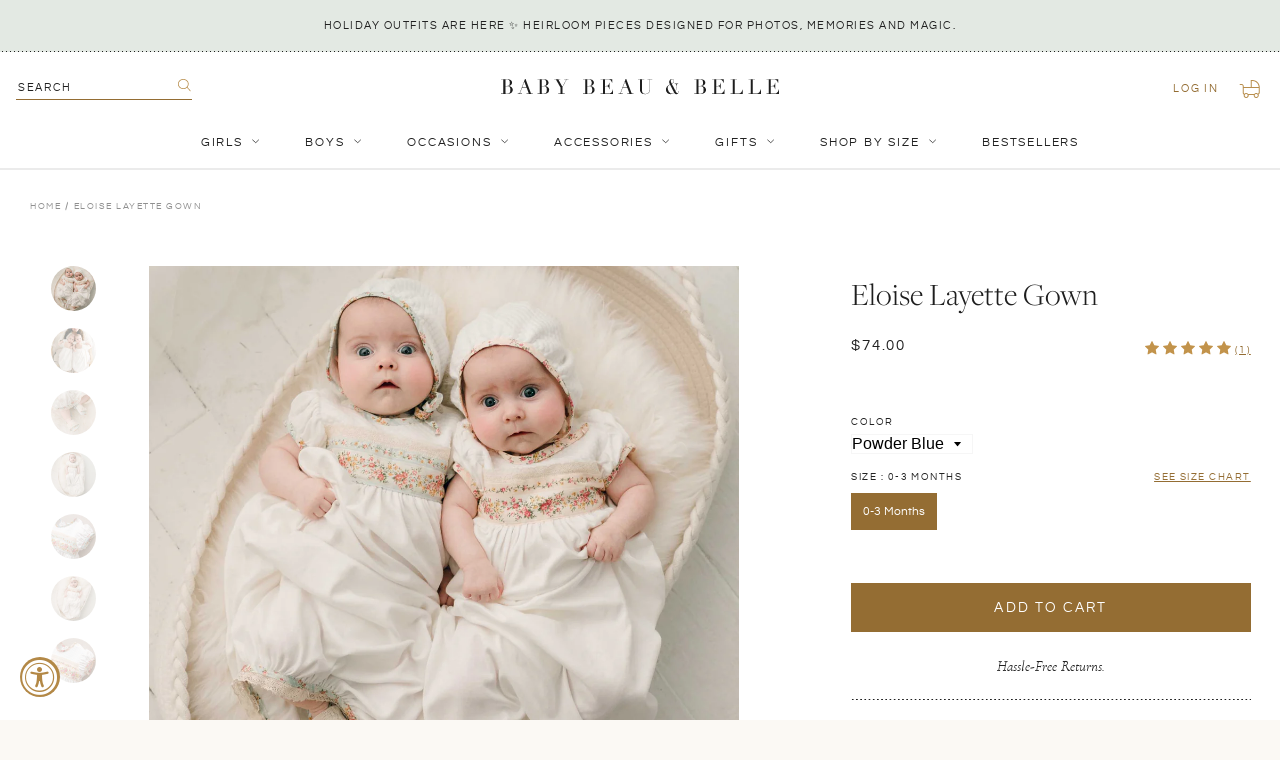

--- FILE ---
content_type: text/html; charset=utf-8
request_url: https://babybeauandbelle.com/products/eloise-layette-gown
body_size: 49889
content:
<!doctype html>
<!--[if IE 9]> <html class="ie9 no-js supports-no-cookies" lang="en"> <![endif]-->
<!-- [if (gt IE 9)|!(IE)]><! -->
<html class="no-js supports-no-cookies" lang="en">
  <!-- <![endif] -->
  <head>
	<script id="pandectes-rules">   /* PANDECTES-GDPR: DO NOT MODIFY AUTO GENERATED CODE OF THIS SCRIPT */      window.PandectesSettings = {"store":{"plan":null,"theme":"Baby Beau and Belle | Aeolidia | Nav update","primaryLocale":"en","adminMode":false},"tsPublished":1706207129,"declaration":{"showPurpose":false,"showProvider":false,"declIntroText":"We use cookies to optimize website functionality, analyze the performance, and provide personalized experience to you. Some cookies are essential to make the website operate and function correctly. Those cookies cannot be disabled. In this window you can manage your preference of cookies.","showDateGenerated":true},"language":{"languageMode":"Single","fallbackLanguage":"en","languageDetection":"browser","languagesSupported":[]},"texts":{"managed":{"headerText":{"en":"We respect your privacy"},"consentText":{"en":"This website uses cookies to ensure you get the best experience."},"dismissButtonText":{"en":"Ok"},"linkText":{"en":"Learn more"},"imprintText":{"en":"Imprint"},"preferencesButtonText":{"en":"Preferences"},"allowButtonText":{"en":"Accept"},"denyButtonText":{"en":"Decline"},"leaveSiteButtonText":{"en":"Leave this site"},"cookiePolicyText":{"en":"Cookie policy"},"preferencesPopupTitleText":{"en":"Manage consent preferences"},"preferencesPopupIntroText":{"en":"We use cookies to optimize website functionality, analyze the performance, and provide personalized experience to you. Some cookies are essential to make the website operate and function correctly. Those cookies cannot be disabled. In this window you can manage your preference of cookies."},"preferencesPopupCloseButtonText":{"en":"Close"},"preferencesPopupAcceptAllButtonText":{"en":"Accept all"},"preferencesPopupRejectAllButtonText":{"en":"Reject all"},"preferencesPopupSaveButtonText":{"en":"Save preferences"},"accessSectionTitleText":{"en":"Data portability"},"accessSectionParagraphText":{"en":"You have the right to request access to your data at any time."},"rectificationSectionTitleText":{"en":"Data Rectification"},"rectificationSectionParagraphText":{"en":"You have the right to request your data to be updated whenever you think it is appropriate."},"erasureSectionTitleText":{"en":"Right to be forgotten"},"erasureSectionParagraphText":{"en":"You have the right to ask all your data to be erased. After that, you will no longer be able to access your account."},"declIntroText":{"en":"We use cookies to optimize website functionality, analyze the performance, and provide personalized experience to you. Some cookies are essential to make the website operate and function correctly. Those cookies cannot be disabled. In this window you can manage your preference of cookies."}},"categories":{"strictlyNecessaryCookiesTitleText":{"en":"Strictly necessary cookies"},"functionalityCookiesTitleText":{"en":"Functional cookies"},"performanceCookiesTitleText":{"en":"Performance cookies"},"targetingCookiesTitleText":{"en":"Targeting cookies"},"unclassifiedCookiesTitleText":{"en":"Unclassified cookies"},"strictlyNecessaryCookiesDescriptionText":{"en":"These cookies are essential in order to enable you to move around the website and use its features, such as accessing secure areas of the website. The website cannot function properly without these cookies."},"functionalityCookiesDescriptionText":{"en":"These cookies enable the site to provide enhanced functionality and personalisation. They may be set by us or by third party providers whose services we have added to our pages. If you do not allow these cookies then some or all of these services may not function properly."},"performanceCookiesDescriptionText":{"en":"These cookies enable us to monitor and improve the performance of our website. For example, they allow us to count visits, identify traffic sources and see which parts of the site are most popular."},"targetingCookiesDescriptionText":{"en":"These cookies may be set through our site by our advertising partners. They may be used by those companies to build a profile of your interests and show you relevant adverts on other sites.    They do not store directly personal information, but are based on uniquely identifying your browser and internet device. If you do not allow these cookies, you will experience less targeted advertising."},"unclassifiedCookiesDescriptionText":{"en":"Unclassified cookies are cookies that we are in the process of classifying, together with the providers of individual cookies."}},"auto":{"declName":{"en":"Name"},"declPath":{"en":"Path"},"declType":{"en":"Type"},"declDomain":{"en":"Domain"},"declPurpose":{"en":"Purpose"},"declProvider":{"en":"Provider"},"declRetention":{"en":"Retention"},"declFirstParty":{"en":"First-party"},"declThirdParty":{"en":"Third-party"},"declSeconds":{"en":"seconds"},"declMinutes":{"en":"minutes"},"declHours":{"en":"hours"},"declDays":{"en":"days"},"declMonths":{"en":"months"},"declYears":{"en":"years"},"declSession":{"en":"Session"},"cookiesDetailsText":{"en":"Cookies details"},"preferencesPopupAlwaysAllowedText":{"en":"Always allowed"},"submitButton":{"en":"Submit"},"submittingButton":{"en":"Submitting..."},"cancelButton":{"en":"Cancel"},"guestsSupportInfoText":{"en":"Please login with your customer account to further proceed."},"guestsSupportEmailPlaceholder":{"en":"E-mail address"},"guestsSupportEmailValidationError":{"en":"Email is not valid"},"guestsSupportEmailSuccessTitle":{"en":"Thank you for your request"},"guestsSupportEmailFailureTitle":{"en":"A problem occurred"},"guestsSupportEmailSuccessMessage":{"en":"If you are registered as a customer of this store, you will soon receive an email with instructions on how to proceed."},"guestsSupportEmailFailureMessage":{"en":"Your request was not submitted. Please try again and if problem persists, contact store owner for assistance."},"confirmationSuccessTitle":{"en":"Your request is verified"},"confirmationFailureTitle":{"en":"A problem occurred"},"confirmationSuccessMessage":{"en":"We will soon get back to you as to your request."},"confirmationFailureMessage":{"en":"Your request was not verified. Please try again and if problem persists, contact store owner for assistance"},"consentSectionTitleText":{"en":"Your cookie consent"},"consentSectionNoConsentText":{"en":"You have not consented to the cookies policy of this website."},"consentSectionConsentedText":{"en":"You consented to the cookies policy of this website on"},"consentStatus":{"en":"Consent preference"},"consentDate":{"en":"Consent date"},"consentId":{"en":"Consent ID"},"consentSectionChangeConsentActionText":{"en":"Change consent preference"},"accessSectionGDPRRequestsActionText":{"en":"Data subject requests"},"accessSectionAccountInfoActionText":{"en":"Personal data"},"accessSectionOrdersRecordsActionText":{"en":"Orders"},"accessSectionDownloadReportActionText":{"en":"Request export"},"rectificationCommentPlaceholder":{"en":"Describe what you want to be updated"},"rectificationCommentValidationError":{"en":"Comment is required"},"rectificationSectionEditAccountActionText":{"en":"Request an update"},"erasureSectionRequestDeletionActionText":{"en":"Request personal data deletion"}}},"library":{"previewMode":false,"fadeInTimeout":0,"defaultBlocked":7,"showLink":true,"showImprintLink":false,"enabled":true,"cookie":{"name":"_pandectes_gdpr","expiryDays":365,"secure":true,"domain":""},"dismissOnScroll":false,"dismissOnWindowClick":false,"dismissOnTimeout":false,"palette":{"popup":{"background":"#FFFFFF","backgroundForCalculations":{"a":1,"b":255,"g":255,"r":255},"text":"#000000"},"button":{"background":"transparent","backgroundForCalculations":{"a":1,"b":255,"g":255,"r":255},"text":"#000000","textForCalculation":{"a":1,"b":0,"g":0,"r":0},"border":"#000000"}},"content":{"href":"https://baby-beau-and-belle.myshopify.com/policies/privacy-policy","imprintHref":"/","close":"&#10005;","target":"","logo":"<img class=\"cc-banner-logo\" height=\"40\" width=\"40\" src=\"https://cdn.shopify.com/s/files/1/1832/4737/t/46/assets/pandectes-logo.png?v=1706206748\" alt=\"Baby Beau and Belle\" />"},"window":"<div role=\"dialog\" aria-live=\"polite\" aria-label=\"cookieconsent\" aria-describedby=\"cookieconsent:desc\" id=\"pandectes-banner\" class=\"cc-window-wrapper cc-top-wrapper\"><div class=\"pd-cookie-banner-window cc-window {{classes}}\"><!--googleoff: all-->{{children}}<!--googleon: all--></div></div>","compliance":{"opt-both":"<div class=\"cc-compliance cc-highlight\">{{deny}}{{allow}}</div>"},"type":"opt-both","layouts":{"basic":"{{logo}}{{messagelink}}{{compliance}}{{close}}"},"position":"top","theme":"wired","revokable":true,"animateRevokable":false,"revokableReset":false,"revokableLogoUrl":"https://cdn.shopify.com/s/files/1/1832/4737/t/46/assets/pandectes-reopen-logo.png?v=1706206749","revokablePlacement":"bottom-left","revokableMarginHorizontal":15,"revokableMarginVertical":15,"static":false,"autoAttach":true,"hasTransition":true,"blacklistPage":[""]},"geolocation":{"brOnly":false,"caOnly":false,"chOnly":false,"euOnly":false,"jpOnly":false,"thOnly":false,"canadaOnly":false,"globalVisibility":true},"dsr":{"guestsSupport":false,"accessSectionDownloadReportAuto":false},"banner":{"resetTs":1706059027,"extraCss":"        .cc-banner-logo {max-width: 24em!important;}    @media(min-width: 768px) {.cc-window.cc-floating{max-width: 24em!important;width: 24em!important;}}    .cc-message, .cc-header, .cc-logo {text-align: left}    .cc-window-wrapper{z-index: 2147483647;}    .cc-window{z-index: 2147483647;font-family: inherit;}    .cc-header{font-family: inherit;}    .pd-cp-ui{font-family: inherit; background-color: #FFFFFF;color:#000000;}    button.pd-cp-btn, a.pd-cp-btn{}    input + .pd-cp-preferences-slider{background-color: rgba(0, 0, 0, 0.3)}    .pd-cp-scrolling-section::-webkit-scrollbar{background-color: rgba(0, 0, 0, 0.3)}    input:checked + .pd-cp-preferences-slider{background-color: rgba(0, 0, 0, 1)}    .pd-cp-scrolling-section::-webkit-scrollbar-thumb {background-color: rgba(0, 0, 0, 1)}    .pd-cp-ui-close{color:#000000;}    .pd-cp-preferences-slider:before{background-color: #FFFFFF}    .pd-cp-title:before {border-color: #000000!important}    .pd-cp-preferences-slider{background-color:#000000}    .pd-cp-toggle{color:#000000!important}    @media(max-width:699px) {.pd-cp-ui-close-top svg {fill: #000000}}    .pd-cp-toggle:hover,.pd-cp-toggle:visited,.pd-cp-toggle:active{color:#000000!important}    .pd-cookie-banner-window {box-shadow: 0 0 18px rgb(0 0 0 / 20%);}  ","customJavascript":null,"showPoweredBy":false,"hybridStrict":false,"cookiesBlockedByDefault":"7","isActive":false,"implicitSavePreferences":false,"cookieIcon":false,"blockBots":false,"showCookiesDetails":true,"hasTransition":true,"blockingPage":false,"showOnlyLandingPage":false,"leaveSiteUrl":"https://www.google.com","linkRespectStoreLang":false},"cookies":{"0":[],"1":[],"2":[],"4":[],"8":[]},"blocker":{"isActive":false,"googleConsentMode":{"id":"","analyticsId":"","isActive":false,"adStorageCategory":4,"analyticsStorageCategory":2,"personalizationStorageCategory":1,"functionalityStorageCategory":1,"customEvent":true,"securityStorageCategory":0,"redactData":true,"urlPassthrough":false,"dataLayerProperty":"dataLayer"},"facebookPixel":{"id":"","isActive":false,"ldu":false},"rakuten":{"isActive":false,"cmp":false,"ccpa":false},"gpcIsActive":false,"defaultBlocked":7,"patterns":{"whiteList":[],"blackList":{"1":[],"2":[],"4":[],"8":[]},"iframesWhiteList":[],"iframesBlackList":{"1":[],"2":[],"4":[],"8":[]},"beaconsWhiteList":[],"beaconsBlackList":{"1":[],"2":[],"4":[],"8":[]}}}}      !function(){"use strict";window.PandectesRules=window.PandectesRules||{},window.PandectesRules.manualBlacklist={1:[],2:[],4:[]},window.PandectesRules.blacklistedIFrames={1:[],2:[],4:[]},window.PandectesRules.blacklistedCss={1:[],2:[],4:[]},window.PandectesRules.blacklistedBeacons={1:[],2:[],4:[]};var e="javascript/blocked",t="_pandectes_gdpr";function a(e){return new RegExp(e.replace(/[/\\.+?$()]/g,"\\$&").replace("*","(.*)"))}var n=function(e){try{return JSON.parse(e)}catch(e){return!1}},r=function(e){var t=arguments.length>1&&void 0!==arguments[1]?arguments[1]:"log",a=new URLSearchParams(window.location.search);a.get("log")&&console[t]("PandectesRules: ".concat(e))};function i(e,t){var a=Object.keys(e);if(Object.getOwnPropertySymbols){var n=Object.getOwnPropertySymbols(e);t&&(n=n.filter((function(t){return Object.getOwnPropertyDescriptor(e,t).enumerable}))),a.push.apply(a,n)}return a}function s(e){for(var t=1;t<arguments.length;t++){var a=null!=arguments[t]?arguments[t]:{};t%2?i(Object(a),!0).forEach((function(t){o(e,t,a[t])})):Object.getOwnPropertyDescriptors?Object.defineProperties(e,Object.getOwnPropertyDescriptors(a)):i(Object(a)).forEach((function(t){Object.defineProperty(e,t,Object.getOwnPropertyDescriptor(a,t))}))}return e}function o(e,t,a){return t in e?Object.defineProperty(e,t,{value:a,enumerable:!0,configurable:!0,writable:!0}):e[t]=a,e}function c(e,t){return function(e){if(Array.isArray(e))return e}(e)||function(e,t){var a=null==e?null:"undefined"!=typeof Symbol&&e[Symbol.iterator]||e["@@iterator"];if(null==a)return;var n,r,i=[],s=!0,o=!1;try{for(a=a.call(e);!(s=(n=a.next()).done)&&(i.push(n.value),!t||i.length!==t);s=!0);}catch(e){o=!0,r=e}finally{try{s||null==a.return||a.return()}finally{if(o)throw r}}return i}(e,t)||u(e,t)||function(){throw new TypeError("Invalid attempt to destructure non-iterable instance.\nIn order to be iterable, non-array objects must have a [Symbol.iterator]() method.")}()}function l(e){return function(e){if(Array.isArray(e))return d(e)}(e)||function(e){if("undefined"!=typeof Symbol&&null!=e[Symbol.iterator]||null!=e["@@iterator"])return Array.from(e)}(e)||u(e)||function(){throw new TypeError("Invalid attempt to spread non-iterable instance.\nIn order to be iterable, non-array objects must have a [Symbol.iterator]() method.")}()}function u(e,t){if(e){if("string"==typeof e)return d(e,t);var a=Object.prototype.toString.call(e).slice(8,-1);return"Object"===a&&e.constructor&&(a=e.constructor.name),"Map"===a||"Set"===a?Array.from(e):"Arguments"===a||/^(?:Ui|I)nt(?:8|16|32)(?:Clamped)?Array$/.test(a)?d(e,t):void 0}}function d(e,t){(null==t||t>e.length)&&(t=e.length);for(var a=0,n=new Array(t);a<t;a++)n[a]=e[a];return n}var p=window.PandectesRulesSettings||window.PandectesSettings,f=!(void 0===window.dataLayer||!Array.isArray(window.dataLayer)||!window.dataLayer.some((function(e){return"pandectes_full_scan"===e.event})));r("userAgent -> ".concat(window.navigator.userAgent.substring(0,50)));var g=function(){var e,a=arguments.length>0&&void 0!==arguments[0]?arguments[0]:t,r="; "+document.cookie,i=r.split("; "+a+"=");if(i.length<2)e={};else{var s=i.pop(),o=s.split(";");e=window.atob(o.shift())}var c=n(e);return!1!==c?c:e}(),y=p.banner.isActive,h=p.blocker,m=h.defaultBlocked,w=h.patterns,v=g&&null!==g.preferences&&void 0!==g.preferences?g.preferences:null,b=f?0:y?null===v?m:v:0,k={1:0==(1&b),2:0==(2&b),4:0==(4&b)},L=w.blackList,_=w.whiteList,S=w.iframesBlackList,P=w.iframesWhiteList,A=w.beaconsBlackList,C=w.beaconsWhiteList,E={blackList:[],whiteList:[],iframesBlackList:{1:[],2:[],4:[],8:[]},iframesWhiteList:[],beaconsBlackList:{1:[],2:[],4:[],8:[]},beaconsWhiteList:[]};[1,2,4].map((function(e){var t;k[e]||((t=E.blackList).push.apply(t,l(L[e].length?L[e].map(a):[])),E.iframesBlackList[e]=S[e].length?S[e].map(a):[],E.beaconsBlackList[e]=A[e].length?A[e].map(a):[])})),E.whiteList=_.length?_.map(a):[],E.iframesWhiteList=P.length?P.map(a):[],E.beaconsWhiteList=C.length?C.map(a):[];var j={scripts:[],iframes:{1:[],2:[],4:[]},beacons:{1:[],2:[],4:[]},css:{1:[],2:[],4:[]}},B=function(t,a){return t&&(!a||a!==e)&&(!E.blackList||E.blackList.some((function(e){return e.test(t)})))&&(!E.whiteList||E.whiteList.every((function(e){return!e.test(t)})))},O=function(e){var t=e.getAttribute("src");return E.blackList&&E.blackList.every((function(e){return!e.test(t)}))||E.whiteList&&E.whiteList.some((function(e){return e.test(t)}))},I=function(e,t){var a=E.iframesBlackList[t],n=E.iframesWhiteList;return e&&(!a||a.some((function(t){return t.test(e)})))&&(!n||n.every((function(t){return!t.test(e)})))},R=function(e,t){var a=E.beaconsBlackList[t],n=E.beaconsWhiteList;return e&&(!a||a.some((function(t){return t.test(e)})))&&(!n||n.every((function(t){return!t.test(e)})))},T=new MutationObserver((function(e){for(var t=0;t<e.length;t++)for(var a=e[t].addedNodes,n=0;n<a.length;n++){var r=a[n],i=r.dataset&&r.dataset.cookiecategory;if(1===r.nodeType&&"LINK"===r.tagName){var s=r.dataset&&r.dataset.href;if(s&&i)switch(i){case"functionality":case"C0001":j.css[1].push(s);break;case"performance":case"C0002":j.css[2].push(s);break;case"targeting":case"C0003":j.css[4].push(s)}}}})),x=new MutationObserver((function(t){for(var a=0;a<t.length;a++)for(var n=t[a].addedNodes,r=function(t){var a=n[t],r=a.src||a.dataset&&a.dataset.src,i=a.dataset&&a.dataset.cookiecategory;if(1===a.nodeType&&"IFRAME"===a.tagName){if(r){var s=!1;I(r,1)||"functionality"===i||"C0001"===i?(s=!0,j.iframes[1].push(r)):I(r,2)||"performance"===i||"C0002"===i?(s=!0,j.iframes[2].push(r)):(I(r,4)||"targeting"===i||"C0003"===i)&&(s=!0,j.iframes[4].push(r)),s&&(a.removeAttribute("src"),a.setAttribute("data-src",r))}}else if(1===a.nodeType&&"IMG"===a.tagName){if(r){var o=!1;R(r,1)?(o=!0,j.beacons[1].push(r)):R(r,2)?(o=!0,j.beacons[2].push(r)):R(r,4)&&(o=!0,j.beacons[4].push(r)),o&&(a.removeAttribute("src"),a.setAttribute("data-src",r))}}else if(1===a.nodeType&&"LINK"===a.tagName){var c=a.dataset&&a.dataset.href;if(c&&i)switch(i){case"functionality":case"C0001":j.css[1].push(c);break;case"performance":case"C0002":j.css[2].push(c);break;case"targeting":case"C0003":j.css[4].push(c)}}else if(1===a.nodeType&&"SCRIPT"===a.tagName){var l=a.type,u=!1;if(B(r,l))u=!0;else if(r&&i)switch(i){case"functionality":case"C0001":u=!0,window.PandectesRules.manualBlacklist[1].push(r);break;case"performance":case"C0002":u=!0,window.PandectesRules.manualBlacklist[2].push(r);break;case"targeting":case"C0003":u=!0,window.PandectesRules.manualBlacklist[4].push(r)}if(u){j.scripts.push([a,l]),a.type=e;a.addEventListener("beforescriptexecute",(function t(n){a.getAttribute("type")===e&&n.preventDefault(),a.removeEventListener("beforescriptexecute",t)})),a.parentElement&&a.parentElement.removeChild(a)}}},i=0;i<n.length;i++)r(i)})),N=document.createElement,D={src:Object.getOwnPropertyDescriptor(HTMLScriptElement.prototype,"src"),type:Object.getOwnPropertyDescriptor(HTMLScriptElement.prototype,"type")};window.PandectesRules.unblockCss=function(e){var t=j.css[e]||[];t.length&&r("Unblocking CSS for ".concat(e)),t.forEach((function(e){var t=document.querySelector('link[data-href^="'.concat(e,'"]'));t.removeAttribute("data-href"),t.href=e})),j.css[e]=[]},window.PandectesRules.unblockIFrames=function(e){var t=j.iframes[e]||[];t.length&&r("Unblocking IFrames for ".concat(e)),E.iframesBlackList[e]=[],t.forEach((function(e){var t=document.querySelector('iframe[data-src^="'.concat(e,'"]'));t.removeAttribute("data-src"),t.src=e})),j.iframes[e]=[]},window.PandectesRules.unblockBeacons=function(e){var t=j.beacons[e]||[];t.length&&r("Unblocking Beacons for ".concat(e)),E.beaconsBlackList[e]=[],t.forEach((function(e){var t=document.querySelector('img[data-src^="'.concat(e,'"]'));t.removeAttribute("data-src"),t.src=e})),j.beacons[e]=[]},window.PandectesRules.unblockInlineScripts=function(e){var t=1===e?"functionality":2===e?"performance":"targeting";document.querySelectorAll('script[type="javascript/blocked"][data-cookiecategory="'.concat(t,'"]')).forEach((function(e){var t=e.textContent;e.parentNode.removeChild(e);var a=document.createElement("script");a.type="text/javascript",a.textContent=t,document.body.appendChild(a)}))},window.PandectesRules.unblock=function(t){t.length<1?(E.blackList=[],E.whiteList=[],E.iframesBlackList=[],E.iframesWhiteList=[]):(E.blackList&&(E.blackList=E.blackList.filter((function(e){return t.every((function(t){return"string"==typeof t?!e.test(t):t instanceof RegExp?e.toString()!==t.toString():void 0}))}))),E.whiteList&&(E.whiteList=[].concat(l(E.whiteList),l(t.map((function(e){if("string"==typeof e){var t=".*"+a(e)+".*";if(E.whiteList.every((function(e){return e.toString()!==t.toString()})))return new RegExp(t)}else if(e instanceof RegExp&&E.whiteList.every((function(t){return t.toString()!==e.toString()})))return e;return null})).filter(Boolean)))));for(var n=document.querySelectorAll('script[type="'.concat(e,'"]')),i=0;i<n.length;i++){var s=n[i];O(s)&&(j.scripts.push([s,"application/javascript"]),s.parentElement.removeChild(s))}var o=0;l(j.scripts).forEach((function(e,t){var a=c(e,2),n=a[0],r=a[1];if(O(n)){for(var i=document.createElement("script"),s=0;s<n.attributes.length;s++){var l=n.attributes[s];"src"!==l.name&&"type"!==l.name&&i.setAttribute(l.name,n.attributes[s].value)}i.setAttribute("src",n.src),i.setAttribute("type",r||"application/javascript"),document.head.appendChild(i),j.scripts.splice(t-o,1),o++}})),0==E.blackList.length&&0===E.iframesBlackList[1].length&&0===E.iframesBlackList[2].length&&0===E.iframesBlackList[4].length&&0===E.beaconsBlackList[1].length&&0===E.beaconsBlackList[2].length&&0===E.beaconsBlackList[4].length&&(r("Disconnecting observers"),x.disconnect(),T.disconnect())};var M,W,z=p.store.adminMode,F=p.blocker;M=function(){!function(){var e=window.Shopify.trackingConsent;try{var t=z&&!window.Shopify.AdminBarInjector,a={preferences:0==(1&b)||f||t,analytics:0==(2&b)||f||t,marketing:0==(4&b)||f||t};e.firstPartyMarketingAllowed()===a.marketing&&e.analyticsProcessingAllowed()===a.analytics&&e.preferencesProcessingAllowed()===a.preferences||e.setTrackingConsent(a,(function(e){e&&e.error?r("Shopify.customerPrivacy API - failed to setTrackingConsent"):r("Shopify.customerPrivacy API - setTrackingConsent(".concat(JSON.stringify(a),")"))}))}catch(e){r("Shopify.customerPrivacy API - exception")}}(),function(){var e=window.Shopify.trackingConsent,t=e.currentVisitorConsent();if(F.gpcIsActive&&"CCPA"===e.getRegulation()&&"no"===t.gpc&&"yes"!==t.sale_of_data){var a={sale_of_data:!1};e.setTrackingConsent(a,(function(e){e&&e.error?r("Shopify.customerPrivacy API - failed to setTrackingConsent({".concat(JSON.stringify(a),")")):r("Shopify.customerPrivacy API - setTrackingConsent(".concat(JSON.stringify(a),")"))}))}}()},W=null,window.Shopify&&window.Shopify.loadFeatures&&window.Shopify.trackingConsent?M():W=setInterval((function(){window.Shopify&&window.Shopify.loadFeatures&&(clearInterval(W),window.Shopify.loadFeatures([{name:"consent-tracking-api",version:"0.1"}],(function(e){e?r("Shopify.customerPrivacy API - failed to load"):(r("Shopify.customerPrivacy API - loaded"),M())})))}),10);var U=p.banner.isActive,q=p.blocker.googleConsentMode,J=q.isActive,H=q.customEvent,$=q.id,G=q.analyticsId,K=q.redactData,V=q.urlPassthrough,Y=q.adStorageCategory,Q=q.analyticsStorageCategory,X=q.functionalityStorageCategory,Z=q.personalizationStorageCategory,ee=q.securityStorageCategory,te=q.dataLayerProperty,ae=void 0===te?"dataLayer":te;function ne(){window[ae].push(arguments)}window[ae]=window[ae]||[];var re,ie,se={hasInitialized:!1,ads_data_redaction:!1,url_passthrough:!1,data_layer_property:"dataLayer",storage:{ad_storage:"granted",ad_user_data:"granted",ad_personalization:"granted",analytics_storage:"granted",functionality_storage:"granted",personalization_storage:"granted",security_storage:"granted",wait_for_update:500}};if(U&&J){var oe=0==(b&Y)?"granted":"denied",ce=0==(b&Q)?"granted":"denied",le=0==(b&X)?"granted":"denied",ue=0==(b&Z)?"granted":"denied",de=0==(b&ee)?"granted":"denied";if(se.hasInitialized=!0,se.ads_data_redaction="denied"===oe&&K,se.url_passthrough=V,se.storage.ad_storage=oe,se.storage.ad_user_data=oe,se.storage.ad_personalization=oe,se.storage.analytics_storage=ce,se.storage.functionality_storage=le,se.storage.personalization_storage=ue,se.storage.security_storage=de,se.data_layer_property=ae||"dataLayer",se.ads_data_redaction&&ne("set","ads_data_redaction",se.ads_data_redaction),se.url_passthrough&&ne("set","url_passthrough",se.url_passthrough),ne("consent","default",se.storage),r("Google consent mode initialized"),$.length){console.log("adding google tag manager",$,se.data_layer_property),window[se.data_layer_property].push({"gtm.start":(new Date).getTime(),event:"gtm.js"}),window[se.data_layer_property].push({"pandectes.start":(new Date).getTime(),event:"pandectes-rules.min.js"});var pe=document.createElement("script"),fe="dataLayer"!==se.data_layer_property?"&l=".concat(se.data_layer_property):"";pe.async=!0,pe.src="https://www.googletagmanager.com/gtm.js?id=".concat($).concat(fe),document.head.appendChild(pe)}if(G.length){console.log("adding analytics"),window[se.data_layer_property].push({"pandectes.start":(new Date).getTime(),event:"pandectes-rules.min.js"});var ge=document.createElement("script");ge.async=!0,ge.src="https://www.googletagmanager.com/gtag/js?id=".concat(G),document.head.appendChild(ge),ne("js",new Date),ne("config",G)}}U&&H&&(ie=7===(re=b)?"deny":0===re?"allow":"mixed",window[ae].push({event:"Pandectes_Consent_Update",pandectes_status:ie,pandectes_categories:{C0000:"allow",C0001:k[1]?"allow":"deny",C0002:k[2]?"allow":"deny",C0003:k[4]?"allow":"deny"}}),r("PandectesCustomEvent pushed to the dataLayer")),window.PandectesRules.gcm=se;var ye=p.banner.isActive,he=p.blocker.isActive;r("Blocker -> "+(he?"Active":"Inactive")),r("Banner -> "+(ye?"Active":"Inactive")),r("ActualPrefs -> "+b);var me=null===v&&/\/checkouts\//.test(window.location.pathname);0!==b&&!1===f&&he&&!me?(r("Blocker will execute"),document.createElement=function(){for(var t=arguments.length,a=new Array(t),n=0;n<t;n++)a[n]=arguments[n];if("script"!==a[0].toLowerCase())return N.bind?N.bind(document).apply(void 0,a):N;var r=N.bind(document).apply(void 0,a);try{Object.defineProperties(r,{src:s(s({},D.src),{},{set:function(t){B(t,r.type)&&D.type.set.call(this,e),D.src.set.call(this,t)}}),type:s(s({},D.type),{},{get:function(){var t=D.type.get.call(this);return t===e||B(this.src,t)?null:t},set:function(t){var a=B(r.src,r.type)?e:t;D.type.set.call(this,a)}})}),r.setAttribute=function(t,a){if("type"===t){var n=B(r.src,r.type)?e:a;D.type.set.call(r,n)}else"src"===t?(B(a,r.type)&&D.type.set.call(r,e),D.src.set.call(r,a)):HTMLScriptElement.prototype.setAttribute.call(r,t,a)}}catch(e){console.warn("Yett: unable to prevent script execution for script src ",r.src,".\n",'A likely cause would be because you are using a third-party browser extension that monkey patches the "document.createElement" function.')}return r},x.observe(document.documentElement,{childList:!0,subtree:!0}),T.observe(document.documentElement,{childList:!0,subtree:!0})):r("Blocker will not execute")}();
</script>
	
    <meta charset="utf-8">
    <meta http-equiv="X-UA-Compatible" content="IE=edge">
    <meta name="viewport" content="width=device-width,initial-scale=1,user-scalable=no">
    <meta name="theme-color" content="#000">
    <link rel="canonical" href="https://babybeauandbelle.com/products/eloise-layette-gown">
    <meta name="google-site-verification" content="qSIjk3Vg83vQCiQbJytZGXBbT1PqKJ6bvCxO95agfj0">
    <meta name="google-site-verification" content="DXyFenyotUQGIg_w7F8T_VAPatgXZGg5XTGZO7rvIpw">
    <meta
      name="google-site-verification"
      content="qSIjk3Vg83vQCiQbJytZGXBbT1PqKJ6bvCxO95agfj0">
    <meta
      name="google-site-verification"
      content="GgmSUWM-nLcuPVrW7wH6pPhjTzFI2u6u0eq6kmQ4uL8">

    
      <link rel="shortcut icon" href="//babybeauandbelle.com/cdn/shop/files/babybeau_belle-favicon-01_32x32.png?v=1614314593" type="image/png">
    

    
    <title>
    Eloise Layette Gown
    
    
    
      &ndash; Baby Beau and Belle
    
  </title>

    
      <meta name="description" content="Handmade in the USA This darling layette is made with white pima cotton and our super soft white quilted textured cotton bodice with a natural cotton lace and floral and striped cotton bodice detail, buttons on shoulders make it easy to get on and off. The perfect coming home outfit or boutique heirloom for your specia">
    

    
<meta property="og:site_name" content="Baby Beau and Belle">
<meta property="og:url" content="https://babybeauandbelle.com/products/eloise-layette-gown">
<meta property="og:title" content="Eloise Layette Gown">
<meta property="og:type" content="product">
<meta property="og:description" content="Handmade in the USA This darling layette is made with white pima cotton and our super soft white quilted textured cotton bodice with a natural cotton lace and floral and striped cotton bodice detail, buttons on shoulders make it easy to get on and off. The perfect coming home outfit or boutique heirloom for your specia"><meta property="og:price:amount" content="74.00">
  <meta property="og:price:currency" content="USD"><meta property="og:image" content="http://babybeauandbelle.com/cdn/shop/files/Layettes-Eloise-Twins-Closer_8729_1024x1024.jpg?v=1698437816"><meta property="og:image" content="http://babybeauandbelle.com/cdn/shop/files/Layette-Gown-Bow-Eloise-Twins_8765_1024x1024.jpg?v=1698437816"><meta property="og:image" content="http://babybeauandbelle.com/cdn/shop/files/Booties-Blue-Eloise-Closer_8710_29bbc7ce-7bdf-46a8-9a6a-2007410a0b17_1024x1024.jpg?v=1698437816">
<meta property="og:image:secure_url" content="https://babybeauandbelle.com/cdn/shop/files/Layettes-Eloise-Twins-Closer_8729_1024x1024.jpg?v=1698437816"><meta property="og:image:secure_url" content="https://babybeauandbelle.com/cdn/shop/files/Layette-Gown-Bow-Eloise-Twins_8765_1024x1024.jpg?v=1698437816"><meta property="og:image:secure_url" content="https://babybeauandbelle.com/cdn/shop/files/Booties-Blue-Eloise-Closer_8710_29bbc7ce-7bdf-46a8-9a6a-2007410a0b17_1024x1024.jpg?v=1698437816">

<meta name="twitter:site" content="@">
<meta name="twitter:card" content="summary_large_image">
<meta name="twitter:title" content="Eloise Layette Gown">
<meta name="twitter:description" content="Handmade in the USA This darling layette is made with white pima cotton and our super soft white quilted textured cotton bodice with a natural cotton lace and floral and striped cotton bodice detail, buttons on shoulders make it easy to get on and off. The perfect coming home outfit or boutique heirloom for your specia">


    <link href="//babybeauandbelle.com/cdn/shop/t/46/assets/theme.scss.css?v=107462993682565545381762470260" rel="stylesheet" type="text/css" media="all" />
    <link href="//babybeauandbelle.com/cdn/shop/t/46/assets/custom.scss.css?v=129204220326311686461762470910" rel="stylesheet" type="text/css" media="all" />

    <!-- JQuery -->
    <script src="https://cdn.shopify.com/s/files/1/1832/4737/files/jquery.min.js?v=1687288374"></script>
    <script src="https://cdn.shopify.com/s/files/1/1832/4737/files/jquery-ui.js?v=1687288374"></script>

    <!-- Fancybox -->
    <link
      rel="stylesheet"
      href="https://cdn.shopify.com/s/files/1/1832/4737/files/jquery.fancybox.min.css?v=1687288374"
    >
    <script
      src="https://cdn.shopify.com/s/files/1/1832/4737/files/jquery.fancybox.min.js?v=1687288374"
      defer="defer"
    ></script>

    <!-- SwiperJS -->
    <link
      rel="stylesheet"
      href="https://cdn.shopify.com/s/files/1/1832/4737/files/swiper-bundle.min.css?v=1687288374"
      defer="defer"
    >
    <script
      src="https://cdn.shopify.com/s/files/1/1832/4737/files/swiper-bundle.min.js?v=1687288374"
      defer="defer"
    ></script>

    <script src="//babybeauandbelle.com/cdn/shop/t/46/assets/stickykit.js?v=127136548762376583331702494893" defer="defer"></script>

    <script>
      document.documentElement.className = document.documentElement.className.replace('no-js', 'js');
      window.theme = {
        strings: {
          addToCart: "Add to Cart",
          soldOut: "Sold Out",
          unavailable: "Unavailable"
        },
        moneyFormat: "${{amount}}"
      };
    </script>

    

    <!-- [if (gt IE 9)|!(IE)]><! -->
    <script src="//babybeauandbelle.com/cdn/shop/t/46/assets/vendor.js?v=63465572612629405661702494889" defer="defer"></script>
    <!-- <![endif] -->
    <!--[if lt IE 9]> <script src="//babybeauandbelle.com/cdn/shop/t/46/assets/vendor.js?v=63465572612629405661702494889"></script> <![endif]-->

    <!-- [if (gt IE 9)|!(IE)]><! -->
    <script src="//babybeauandbelle.com/cdn/shop/t/46/assets/theme.js?v=178572464419243836811702494893" defer="defer"></script>
    <!-- <![endif] -->
    <!--[if lt IE 9]> <script src="//babybeauandbelle.com/cdn/shop/t/46/assets/theme.js?v=178572464419243836811702494893"></script> <![endif]-->

    <script src="//babybeauandbelle.com/cdn/shop/t/46/assets/custom.js?v=20714221700825032851753932436" defer="defer"></script>

    <script>window.performance && window.performance.mark && window.performance.mark('shopify.content_for_header.start');</script><meta name="google-site-verification" content="GgmSUWM-nLcuPVrW7wH6pPhjTzFI2u6u0eq6kmQ4uL8">
<meta name="google-site-verification" content="GgmSUWM-nLcuPVrW7wH6pPhjTzFI2u6u0eq6kmQ4uL8">
<meta id="shopify-digital-wallet" name="shopify-digital-wallet" content="/18324737/digital_wallets/dialog">
<meta name="shopify-checkout-api-token" content="600931770651224c17c11585e2bfe84e">
<meta id="in-context-paypal-metadata" data-shop-id="18324737" data-venmo-supported="false" data-environment="production" data-locale="en_US" data-paypal-v4="true" data-currency="USD">
<link rel="alternate" hreflang="x-default" href="https://babybeauandbelle.com/products/eloise-layette-gown">
<link rel="alternate" hreflang="en-CA" href="https://babybeauandbelle.com/en-ca/products/eloise-layette-gown">
<link rel="alternate" type="application/json+oembed" href="https://babybeauandbelle.com/products/eloise-layette-gown.oembed">
<script async="async" src="/checkouts/internal/preloads.js?locale=en-US"></script>
<link rel="preconnect" href="https://shop.app" crossorigin="anonymous">
<script async="async" src="https://shop.app/checkouts/internal/preloads.js?locale=en-US&shop_id=18324737" crossorigin="anonymous"></script>
<script id="apple-pay-shop-capabilities" type="application/json">{"shopId":18324737,"countryCode":"US","currencyCode":"USD","merchantCapabilities":["supports3DS"],"merchantId":"gid:\/\/shopify\/Shop\/18324737","merchantName":"Baby Beau and Belle","requiredBillingContactFields":["postalAddress","email","phone"],"requiredShippingContactFields":["postalAddress","email","phone"],"shippingType":"shipping","supportedNetworks":["visa","masterCard","amex","discover","elo","jcb"],"total":{"type":"pending","label":"Baby Beau and Belle","amount":"1.00"},"shopifyPaymentsEnabled":true,"supportsSubscriptions":true}</script>
<script id="shopify-features" type="application/json">{"accessToken":"600931770651224c17c11585e2bfe84e","betas":["rich-media-storefront-analytics"],"domain":"babybeauandbelle.com","predictiveSearch":true,"shopId":18324737,"locale":"en"}</script>
<script>var Shopify = Shopify || {};
Shopify.shop = "baby-beau-and-belle.myshopify.com";
Shopify.locale = "en";
Shopify.currency = {"active":"USD","rate":"1.0"};
Shopify.country = "US";
Shopify.theme = {"name":"Baby Beau and Belle | Aeolidia | Nav update","id":123412119655,"schema_name":"Slate","schema_version":"0.11.0","theme_store_id":null,"role":"main"};
Shopify.theme.handle = "null";
Shopify.theme.style = {"id":null,"handle":null};
Shopify.cdnHost = "babybeauandbelle.com/cdn";
Shopify.routes = Shopify.routes || {};
Shopify.routes.root = "/";</script>
<script type="module">!function(o){(o.Shopify=o.Shopify||{}).modules=!0}(window);</script>
<script>!function(o){function n(){var o=[];function n(){o.push(Array.prototype.slice.apply(arguments))}return n.q=o,n}var t=o.Shopify=o.Shopify||{};t.loadFeatures=n(),t.autoloadFeatures=n()}(window);</script>
<script>
  window.ShopifyPay = window.ShopifyPay || {};
  window.ShopifyPay.apiHost = "shop.app\/pay";
  window.ShopifyPay.redirectState = null;
</script>
<script id="shop-js-analytics" type="application/json">{"pageType":"product"}</script>
<script defer="defer" async type="module" src="//babybeauandbelle.com/cdn/shopifycloud/shop-js/modules/v2/client.init-shop-cart-sync_dlpDe4U9.en.esm.js"></script>
<script defer="defer" async type="module" src="//babybeauandbelle.com/cdn/shopifycloud/shop-js/modules/v2/chunk.common_FunKbpTJ.esm.js"></script>
<script type="module">
  await import("//babybeauandbelle.com/cdn/shopifycloud/shop-js/modules/v2/client.init-shop-cart-sync_dlpDe4U9.en.esm.js");
await import("//babybeauandbelle.com/cdn/shopifycloud/shop-js/modules/v2/chunk.common_FunKbpTJ.esm.js");

  window.Shopify.SignInWithShop?.initShopCartSync?.({"fedCMEnabled":true,"windoidEnabled":true});

</script>
<script defer="defer" async type="module" src="//babybeauandbelle.com/cdn/shopifycloud/shop-js/modules/v2/client.payment-terms_g-geHK5T.en.esm.js"></script>
<script defer="defer" async type="module" src="//babybeauandbelle.com/cdn/shopifycloud/shop-js/modules/v2/chunk.common_FunKbpTJ.esm.js"></script>
<script defer="defer" async type="module" src="//babybeauandbelle.com/cdn/shopifycloud/shop-js/modules/v2/chunk.modal_n1zSoh3t.esm.js"></script>
<script type="module">
  await import("//babybeauandbelle.com/cdn/shopifycloud/shop-js/modules/v2/client.payment-terms_g-geHK5T.en.esm.js");
await import("//babybeauandbelle.com/cdn/shopifycloud/shop-js/modules/v2/chunk.common_FunKbpTJ.esm.js");
await import("//babybeauandbelle.com/cdn/shopifycloud/shop-js/modules/v2/chunk.modal_n1zSoh3t.esm.js");

  
</script>
<script>
  window.Shopify = window.Shopify || {};
  if (!window.Shopify.featureAssets) window.Shopify.featureAssets = {};
  window.Shopify.featureAssets['shop-js'] = {"shop-cart-sync":["modules/v2/client.shop-cart-sync_DIWHqfTk.en.esm.js","modules/v2/chunk.common_FunKbpTJ.esm.js"],"init-fed-cm":["modules/v2/client.init-fed-cm_CmNkGb1A.en.esm.js","modules/v2/chunk.common_FunKbpTJ.esm.js"],"shop-button":["modules/v2/client.shop-button_Dpfxl9vG.en.esm.js","modules/v2/chunk.common_FunKbpTJ.esm.js"],"init-shop-cart-sync":["modules/v2/client.init-shop-cart-sync_dlpDe4U9.en.esm.js","modules/v2/chunk.common_FunKbpTJ.esm.js"],"init-shop-email-lookup-coordinator":["modules/v2/client.init-shop-email-lookup-coordinator_DUdFDmvK.en.esm.js","modules/v2/chunk.common_FunKbpTJ.esm.js"],"init-windoid":["modules/v2/client.init-windoid_V_O5I0mt.en.esm.js","modules/v2/chunk.common_FunKbpTJ.esm.js"],"pay-button":["modules/v2/client.pay-button_x_P2fRzB.en.esm.js","modules/v2/chunk.common_FunKbpTJ.esm.js"],"shop-toast-manager":["modules/v2/client.shop-toast-manager_p8J9W8kY.en.esm.js","modules/v2/chunk.common_FunKbpTJ.esm.js"],"shop-cash-offers":["modules/v2/client.shop-cash-offers_CtPYbIPM.en.esm.js","modules/v2/chunk.common_FunKbpTJ.esm.js","modules/v2/chunk.modal_n1zSoh3t.esm.js"],"shop-login-button":["modules/v2/client.shop-login-button_C3-NmE42.en.esm.js","modules/v2/chunk.common_FunKbpTJ.esm.js","modules/v2/chunk.modal_n1zSoh3t.esm.js"],"avatar":["modules/v2/client.avatar_BTnouDA3.en.esm.js"],"init-shop-for-new-customer-accounts":["modules/v2/client.init-shop-for-new-customer-accounts_aeWumpsw.en.esm.js","modules/v2/client.shop-login-button_C3-NmE42.en.esm.js","modules/v2/chunk.common_FunKbpTJ.esm.js","modules/v2/chunk.modal_n1zSoh3t.esm.js"],"init-customer-accounts-sign-up":["modules/v2/client.init-customer-accounts-sign-up_CRLhpYdY.en.esm.js","modules/v2/client.shop-login-button_C3-NmE42.en.esm.js","modules/v2/chunk.common_FunKbpTJ.esm.js","modules/v2/chunk.modal_n1zSoh3t.esm.js"],"init-customer-accounts":["modules/v2/client.init-customer-accounts_BkuyBVsz.en.esm.js","modules/v2/client.shop-login-button_C3-NmE42.en.esm.js","modules/v2/chunk.common_FunKbpTJ.esm.js","modules/v2/chunk.modal_n1zSoh3t.esm.js"],"shop-follow-button":["modules/v2/client.shop-follow-button_DDNA7Aw9.en.esm.js","modules/v2/chunk.common_FunKbpTJ.esm.js","modules/v2/chunk.modal_n1zSoh3t.esm.js"],"checkout-modal":["modules/v2/client.checkout-modal_EOl6FxyC.en.esm.js","modules/v2/chunk.common_FunKbpTJ.esm.js","modules/v2/chunk.modal_n1zSoh3t.esm.js"],"lead-capture":["modules/v2/client.lead-capture_LZVhB0lN.en.esm.js","modules/v2/chunk.common_FunKbpTJ.esm.js","modules/v2/chunk.modal_n1zSoh3t.esm.js"],"shop-login":["modules/v2/client.shop-login_D4d_T_FR.en.esm.js","modules/v2/chunk.common_FunKbpTJ.esm.js","modules/v2/chunk.modal_n1zSoh3t.esm.js"],"payment-terms":["modules/v2/client.payment-terms_g-geHK5T.en.esm.js","modules/v2/chunk.common_FunKbpTJ.esm.js","modules/v2/chunk.modal_n1zSoh3t.esm.js"]};
</script>
<script>(function() {
  var isLoaded = false;
  function asyncLoad() {
    if (isLoaded) return;
    isLoaded = true;
    var urls = ["\/\/d1liekpayvooaz.cloudfront.net\/apps\/customizery\/customizery.js?shop=baby-beau-and-belle.myshopify.com","https:\/\/cdn.nfcube.com\/instafeed-fb3f854fcf81fbaa736279cf2dd974b2.js?shop=baby-beau-and-belle.myshopify.com","\/\/searchserverapi.com\/widgets\/shopify\/init.js?a=6O8R1y4w8x\u0026shop=baby-beau-and-belle.myshopify.com","https:\/\/config.gorgias.chat\/bundle-loader\/01HKB3WB2WCVRJZS65MJP40JPM?source=shopify1click\u0026shop=baby-beau-and-belle.myshopify.com","\/\/cdn.shopify.com\/proxy\/b1f90aaaf61079a6c74cc3969af20fc8a0ebfbba3c98658a325c0f6c874b7177\/s.pandect.es\/scripts\/pandectes-core.js?shop=baby-beau-and-belle.myshopify.com\u0026sp-cache-control=cHVibGljLCBtYXgtYWdlPTkwMA","https:\/\/cdn.rebuyengine.com\/onsite\/js\/rebuy.js?shop=baby-beau-and-belle.myshopify.com","https:\/\/size-guides.esc-apps-cdn.com\/1757526536-app.baby-beau-and-belle.myshopify.com.js?shop=baby-beau-and-belle.myshopify.com","https:\/\/shopify-extension.getredo.com\/main.js?widget_id=mfm9ugz6fqhuzu7\u0026shop=baby-beau-and-belle.myshopify.com","https:\/\/cdn.9gtb.com\/loader.js?g_cvt_id=118dbb11-f213-4e92-85cb-ffb755881d78\u0026shop=baby-beau-and-belle.myshopify.com"];
    for (var i = 0; i < urls.length; i++) {
      var s = document.createElement('script');
      s.type = 'text/javascript';
      s.async = true;
      s.src = urls[i];
      var x = document.getElementsByTagName('script')[0];
      x.parentNode.insertBefore(s, x);
    }
  };
  if(window.attachEvent) {
    window.attachEvent('onload', asyncLoad);
  } else {
    window.addEventListener('load', asyncLoad, false);
  }
})();</script>
<script id="__st">var __st={"a":18324737,"offset":-28800,"reqid":"615c1128-ba3c-4576-89c0-ae5a02ff81d5-1765769855","pageurl":"babybeauandbelle.com\/products\/eloise-layette-gown","u":"47784a70d120","p":"product","rtyp":"product","rid":6685779001447};</script>
<script>window.ShopifyPaypalV4VisibilityTracking = true;</script>
<script id="captcha-bootstrap">!function(){'use strict';const t='contact',e='account',n='new_comment',o=[[t,t],['blogs',n],['comments',n],[t,'customer']],c=[[e,'customer_login'],[e,'guest_login'],[e,'recover_customer_password'],[e,'create_customer']],r=t=>t.map((([t,e])=>`form[action*='/${t}']:not([data-nocaptcha='true']) input[name='form_type'][value='${e}']`)).join(','),a=t=>()=>t?[...document.querySelectorAll(t)].map((t=>t.form)):[];function s(){const t=[...o],e=r(t);return a(e)}const i='password',u='form_key',d=['recaptcha-v3-token','g-recaptcha-response','h-captcha-response',i],f=()=>{try{return window.sessionStorage}catch{return}},m='__shopify_v',_=t=>t.elements[u];function p(t,e,n=!1){try{const o=window.sessionStorage,c=JSON.parse(o.getItem(e)),{data:r}=function(t){const{data:e,action:n}=t;return t[m]||n?{data:e,action:n}:{data:t,action:n}}(c);for(const[e,n]of Object.entries(r))t.elements[e]&&(t.elements[e].value=n);n&&o.removeItem(e)}catch(o){console.error('form repopulation failed',{error:o})}}const l='form_type',E='cptcha';function T(t){t.dataset[E]=!0}const w=window,h=w.document,L='Shopify',v='ce_forms',y='captcha';let A=!1;((t,e)=>{const n=(g='f06e6c50-85a8-45c8-87d0-21a2b65856fe',I='https://cdn.shopify.com/shopifycloud/storefront-forms-hcaptcha/ce_storefront_forms_captcha_hcaptcha.v1.5.2.iife.js',D={infoText:'Protected by hCaptcha',privacyText:'Privacy',termsText:'Terms'},(t,e,n)=>{const o=w[L][v],c=o.bindForm;if(c)return c(t,g,e,D).then(n);var r;o.q.push([[t,g,e,D],n]),r=I,A||(h.body.append(Object.assign(h.createElement('script'),{id:'captcha-provider',async:!0,src:r})),A=!0)});var g,I,D;w[L]=w[L]||{},w[L][v]=w[L][v]||{},w[L][v].q=[],w[L][y]=w[L][y]||{},w[L][y].protect=function(t,e){n(t,void 0,e),T(t)},Object.freeze(w[L][y]),function(t,e,n,w,h,L){const[v,y,A,g]=function(t,e,n){const i=e?o:[],u=t?c:[],d=[...i,...u],f=r(d),m=r(i),_=r(d.filter((([t,e])=>n.includes(e))));return[a(f),a(m),a(_),s()]}(w,h,L),I=t=>{const e=t.target;return e instanceof HTMLFormElement?e:e&&e.form},D=t=>v().includes(t);t.addEventListener('submit',(t=>{const e=I(t);if(!e)return;const n=D(e)&&!e.dataset.hcaptchaBound&&!e.dataset.recaptchaBound,o=_(e),c=g().includes(e)&&(!o||!o.value);(n||c)&&t.preventDefault(),c&&!n&&(function(t){try{if(!f())return;!function(t){const e=f();if(!e)return;const n=_(t);if(!n)return;const o=n.value;o&&e.removeItem(o)}(t);const e=Array.from(Array(32),(()=>Math.random().toString(36)[2])).join('');!function(t,e){_(t)||t.append(Object.assign(document.createElement('input'),{type:'hidden',name:u})),t.elements[u].value=e}(t,e),function(t,e){const n=f();if(!n)return;const o=[...t.querySelectorAll(`input[type='${i}']`)].map((({name:t})=>t)),c=[...d,...o],r={};for(const[a,s]of new FormData(t).entries())c.includes(a)||(r[a]=s);n.setItem(e,JSON.stringify({[m]:1,action:t.action,data:r}))}(t,e)}catch(e){console.error('failed to persist form',e)}}(e),e.submit())}));const S=(t,e)=>{t&&!t.dataset[E]&&(n(t,e.some((e=>e===t))),T(t))};for(const o of['focusin','change'])t.addEventListener(o,(t=>{const e=I(t);D(e)&&S(e,y())}));const B=e.get('form_key'),M=e.get(l),P=B&&M;t.addEventListener('DOMContentLoaded',(()=>{const t=y();if(P)for(const e of t)e.elements[l].value===M&&p(e,B);[...new Set([...A(),...v().filter((t=>'true'===t.dataset.shopifyCaptcha))])].forEach((e=>S(e,t)))}))}(h,new URLSearchParams(w.location.search),n,t,e,['guest_login'])})(!0,!0)}();</script>
<script integrity="sha256-52AcMU7V7pcBOXWImdc/TAGTFKeNjmkeM1Pvks/DTgc=" data-source-attribution="shopify.loadfeatures" defer="defer" src="//babybeauandbelle.com/cdn/shopifycloud/storefront/assets/storefront/load_feature-81c60534.js" crossorigin="anonymous"></script>
<script crossorigin="anonymous" defer="defer" src="//babybeauandbelle.com/cdn/shopifycloud/storefront/assets/shopify_pay/storefront-65b4c6d7.js?v=20250812"></script>
<script data-source-attribution="shopify.dynamic_checkout.dynamic.init">var Shopify=Shopify||{};Shopify.PaymentButton=Shopify.PaymentButton||{isStorefrontPortableWallets:!0,init:function(){window.Shopify.PaymentButton.init=function(){};var t=document.createElement("script");t.src="https://babybeauandbelle.com/cdn/shopifycloud/portable-wallets/latest/portable-wallets.en.js",t.type="module",document.head.appendChild(t)}};
</script>
<script data-source-attribution="shopify.dynamic_checkout.buyer_consent">
  function portableWalletsHideBuyerConsent(e){var t=document.getElementById("shopify-buyer-consent"),n=document.getElementById("shopify-subscription-policy-button");t&&n&&(t.classList.add("hidden"),t.setAttribute("aria-hidden","true"),n.removeEventListener("click",e))}function portableWalletsShowBuyerConsent(e){var t=document.getElementById("shopify-buyer-consent"),n=document.getElementById("shopify-subscription-policy-button");t&&n&&(t.classList.remove("hidden"),t.removeAttribute("aria-hidden"),n.addEventListener("click",e))}window.Shopify?.PaymentButton&&(window.Shopify.PaymentButton.hideBuyerConsent=portableWalletsHideBuyerConsent,window.Shopify.PaymentButton.showBuyerConsent=portableWalletsShowBuyerConsent);
</script>
<script data-source-attribution="shopify.dynamic_checkout.cart.bootstrap">document.addEventListener("DOMContentLoaded",(function(){function t(){return document.querySelector("shopify-accelerated-checkout-cart, shopify-accelerated-checkout")}if(t())Shopify.PaymentButton.init();else{new MutationObserver((function(e,n){t()&&(Shopify.PaymentButton.init(),n.disconnect())})).observe(document.body,{childList:!0,subtree:!0})}}));
</script>
<link id="shopify-accelerated-checkout-styles" rel="stylesheet" media="screen" href="https://babybeauandbelle.com/cdn/shopifycloud/portable-wallets/latest/accelerated-checkout-backwards-compat.css" crossorigin="anonymous">
<style id="shopify-accelerated-checkout-cart">
        #shopify-buyer-consent {
  margin-top: 1em;
  display: inline-block;
  width: 100%;
}

#shopify-buyer-consent.hidden {
  display: none;
}

#shopify-subscription-policy-button {
  background: none;
  border: none;
  padding: 0;
  text-decoration: underline;
  font-size: inherit;
  cursor: pointer;
}

#shopify-subscription-policy-button::before {
  box-shadow: none;
}

      </style>

<script>window.performance && window.performance.mark && window.performance.mark('shopify.content_for_header.end');</script>
    <!-- DJ AMP Begin -->
<script type="text/javascript">
  ;(function(j,u,m,p,i,n,g){if(!j[i]){j.DemandJumpAnalytics=j.DemandJumpAnalytics||[];
  j.DemandJumpAnalytics.push(i);j[i]=function(){(j[i].q=j[i].q||[]).push(arguments)
  };j[i].q=j[i].q||[];n=u.createElement(m);g=u.getElementsByTagName(m)[0];n.async=1;
  n.src=p;g.parentNode.insertBefore(n,g)}}(window,document,"script","//cdn.demandjump.com/analytics/dj.js","djpush"));

  window.djpush('newTracker', 'demandjump-analytics', 'analytics.demandjump.com', {
    appId: '1230010439-01' ,
    platform: 'web',
    cookieDomain:  '.babybeauandbelle.com' ,
    cookieName: 'djaim',
    contexts: {
      gaCookies: true,
      geolocation: false
      },
    post: true
  });

  window.djpush('trackPageView');
</script>
<!-- DJ AMP End -->
    <script>(function(w,d,t,r,u){var f,n,i;w[u]=w[u]||[],f=function(){var o={ti:"26092164"};o.q=w[u],w[u]=new UET(o),w[u].push("pageLoad")},n=d.createElement(t),n.src=r,n.async=1,n.onload=n.onreadystatechange=function(){var s=this.readyState;s&&s!=="loaded"&&s!=="complete"||(f(),n.onload=n.onreadystatechange=null)},i=d.getElementsByTagName(t)[0],i.parentNode.insertBefore(n,i)})(window,document,"script","//bat.bing.com/bat.js","uetq");</script>

    <script type="text/javascript">
      var webyzeSwatchesLoaderQueue=[],webyzeSwatchesLoaderIsLoading=!1,webyzeSwatchesLoaderF=function(){function n(f,e){var d=f[0],a=f[1],b=f[2],c=f[3],d=g(d,a,b,c,e[0],7,-680876936),c=g(c,d,a,b,e[1],12,-389564586),b=g(b,c,d,a,e[2],17,606105819),a=g(a,b,c,d,e[3],22,-1044525330),d=g(d,a,b,c,e[4],7,-176418897),c=g(c,d,a,b,e[5],12,1200080426),b=g(b,c,d,a,e[6],17,-1473231341),a=g(a,b,c,d,e[7],22,-45705983),d=g(d,a,b,c,e[8],7,1770035416),c=g(c,d,a,b,e[9],12,-1958414417),b=g(b,c,d,a,e[10],17,-42063),a=g(a,b,
      c,d,e[11],22,-1990404162),d=g(d,a,b,c,e[12],7,1804603682),c=g(c,d,a,b,e[13],12,-40341101),b=g(b,c,d,a,e[14],17,-1502002290),a=g(a,b,c,d,e[15],22,1236535329),d=k(d,a,b,c,e[1],5,-165796510),c=k(c,d,a,b,e[6],9,-1069501632),b=k(b,c,d,a,e[11],14,643717713),a=k(a,b,c,d,e[0],20,-373897302),d=k(d,a,b,c,e[5],5,-701558691),c=k(c,d,a,b,e[10],9,38016083),b=k(b,c,d,a,e[15],14,-660478335),a=k(a,b,c,d,e[4],20,-405537848),d=k(d,a,b,c,e[9],5,568446438),c=k(c,d,a,b,e[14],9,-1019803690),b=k(b,c,d,a,e[3],14,-187363961),
      a=k(a,b,c,d,e[8],20,1163531501),d=k(d,a,b,c,e[13],5,-1444681467),c=k(c,d,a,b,e[2],9,-51403784),b=k(b,c,d,a,e[7],14,1735328473),a=k(a,b,c,d,e[12],20,-1926607734),d=h(a^b^c,d,a,e[5],4,-378558),c=h(d^a^b,c,d,e[8],11,-2022574463),b=h(c^d^a,b,c,e[11],16,1839030562),a=h(b^c^d,a,b,e[14],23,-35309556),d=h(a^b^c,d,a,e[1],4,-1530992060),c=h(d^a^b,c,d,e[4],11,1272893353),b=h(c^d^a,b,c,e[7],16,-155497632),a=h(b^c^d,a,b,e[10],23,-1094730640),d=h(a^b^c,d,a,e[13],4,681279174),c=h(d^a^b,c,d,e[0],11,-358537222),b=
      h(c^d^a,b,c,e[3],16,-722521979),a=h(b^c^d,a,b,e[6],23,76029189),d=h(a^b^c,d,a,e[9],4,-640364487),c=h(d^a^b,c,d,e[12],11,-421815835),b=h(c^d^a,b,c,e[15],16,530742520),a=h(b^c^d,a,b,e[2],23,-995338651),d=l(d,a,b,c,e[0],6,-198630844),c=l(c,d,a,b,e[7],10,1126891415),b=l(b,c,d,a,e[14],15,-1416354905),a=l(a,b,c,d,e[5],21,-57434055),d=l(d,a,b,c,e[12],6,1700485571),c=l(c,d,a,b,e[3],10,-1894986606),b=l(b,c,d,a,e[10],15,-1051523),a=l(a,b,c,d,e[1],21,-2054922799),d=l(d,a,b,c,e[8],6,1873313359),c=l(c,d,a,b,e[15],
      10,-30611744),b=l(b,c,d,a,e[6],15,-1560198380),a=l(a,b,c,d,e[13],21,1309151649),d=l(d,a,b,c,e[4],6,-145523070),c=l(c,d,a,b,e[11],10,-1120210379),b=l(b,c,d,a,e[2],15,718787259),a=l(a,b,c,d,e[9],21,-343485551);f[0]=d+f[0]&4294967295;f[1]=a+f[1]&4294967295;f[2]=b+f[2]&4294967295;f[3]=c+f[3]&4294967295}function h(f,e,d,a,b,c){e=(e+f&4294967295)+(a+c&4294967295)&4294967295;return(e<<b|e>>>32-b)+d&4294967295}function g(f,e,d,a,b,c,g){return h(e&d|~e&a,f,e,b,c,g)}function k(f,e,d,a,b,c,g){return h(e&a|d&
      ~a,f,e,b,c,g)}function l(f,e,d,a,b,c,g){return h(d^(e|~a),f,e,b,c,g)}function p(f){txt="";var e=f.length,d=[1732584193,-271733879,-1732584194,271733878],a;for(a=64;a<=f.length;a+=64){var b,c=f.substring(a-64,a),g=[];for(b=0;64>b;b+=4)g[b>>2]=c.charCodeAt(b)+(c.charCodeAt(b+1)<<8)+(c.charCodeAt(b+2)<<16)+(c.charCodeAt(b+3)<<24);n(d,g)}f=f.substring(a-64);b=[0,0,0,0,0,0,0,0,0,0,0,0,0,0,0,0];for(a=0;a<f.length;a++)b[a>>2]|=f.charCodeAt(a)<<(a%4<<3);b[a>>2]|=128<<(a%4<<3);if(55<a)for(n(d,b),a=0;16>a;a++)b[a]=
      0;b[14]=8*e;n(d,b);return d}function q(f){for(var e=0;e<f.length;e++){for(var d=e,a=f[e],b="",c=0;4>c;c++)b+=r[a>>8*c+4&15]+r[a>>8*c&15];f[d]=b}return f.join("")}var r="0123456789abcdef".split("");q(p("hello"));if(!webyzeSwatchesLoaderIsLoading&&0<webyzeSwatchesLoaderQueue.length){var m=[];webyzeSwatchesLoaderQueue=webyzeSwatchesLoaderQueue.filter(function(f){return 0==$(f[0]).length?(m.push(f[1]),!0):!1});m.sort();1<m.length?(webyzeSwatchesLoaderIsLoading=!0,$.ajax({method:"POST",type:"POST",cache:!0,
      url:"https://s-1.webyze.com/Swatches/multipleLoad/"+q(p(m.join("|"))),data:{scripts:m},dataType:"text",success:function(f){eval(f)}}).always(function(){window.webyzeSwatchesLoaderIsLoading=!1})):0<m.length&&(webyzeSwatchesLoaderIsLoading=!0,$.ajax({method:"GET",type:"GET",cache:!0,url:"https://s-1.webyze.com"+m[0],dataType:"text",success:function(f){eval(f)}}).always(function(){window.webyzeSwatchesLoaderIsLoading=!1}))}};setInterval(webyzeSwatchesLoaderF,2E3);
    </script>
    <script type="text/javascript">
      (function(c,l,a,r,i,t,y){
          c[a]=c[a]||function(){(c[a].q=c[a].q||[]).push(arguments)};
          t=l.createElement(r);t.async=1;t.src="https://www.clarity.ms/tag/"+i;
          y=l.getElementsByTagName(r)[0];y.parentNode.insertBefore(t,y);
      })(window, document, "clarity", "script", "hgwql0tx1k");
    </script>

  <!-- BEGIN app block: shopify://apps/judge-me-reviews/blocks/judgeme_core/61ccd3b1-a9f2-4160-9fe9-4fec8413e5d8 --><!-- Start of Judge.me Core -->




<link rel="dns-prefetch" href="https://cdnwidget.judge.me">
<link rel="dns-prefetch" href="https://cdn.judge.me">
<link rel="dns-prefetch" href="https://cdn1.judge.me">
<link rel="dns-prefetch" href="https://api.judge.me">

<script data-cfasync='false' class='jdgm-settings-script'>window.jdgmSettings={"pagination":5,"disable_web_reviews":false,"badge_no_review_text":"No reviews","badge_n_reviews_text":"({{ n }})","badge_star_color":"#c2934b","hide_badge_preview_if_no_reviews":true,"badge_hide_text":false,"enforce_center_preview_badge":false,"widget_title":"Customer Reviews","widget_open_form_text":"Write a review","widget_close_form_text":"Cancel review","widget_refresh_page_text":"Refresh page","widget_summary_text":"Based on {{ number_of_reviews }} review/reviews","widget_no_review_text":"Be the first to write a review","widget_name_field_text":"Display name","widget_verified_name_field_text":"Verified Name (public)","widget_name_placeholder_text":"Display name","widget_required_field_error_text":"This field is required.","widget_email_field_text":"Email address","widget_verified_email_field_text":"Verified Email (private, can not be edited)","widget_email_placeholder_text":"Your email address","widget_email_field_error_text":"Please enter a valid email address.","widget_rating_field_text":"Rating","widget_review_title_field_text":"Review Title","widget_review_title_placeholder_text":"Give your review a title","widget_review_body_field_text":"Review content","widget_review_body_placeholder_text":"Start writing here...","widget_pictures_field_text":"Picture/Video (optional)","widget_submit_review_text":"Submit Review","widget_submit_verified_review_text":"Submit Verified Review","widget_submit_success_msg_with_auto_publish":"Thank you! Please refresh the page in a few moments to see your review. You can remove or edit your review by logging into \u003ca href='https://judge.me/login' target='_blank' rel='nofollow noopener'\u003eJudge.me\u003c/a\u003e","widget_submit_success_msg_no_auto_publish":"Thank you! Your review will be published as soon as it is approved by the shop admin. You can remove or edit your review by logging into \u003ca href='https://judge.me/login' target='_blank' rel='nofollow noopener'\u003eJudge.me\u003c/a\u003e","widget_show_default_reviews_out_of_total_text":"Showing {{ n_reviews_shown }} out of {{ n_reviews }} reviews.","widget_show_all_link_text":"Show all","widget_show_less_link_text":"Show less","widget_author_said_text":"{{ reviewer_name }} said:","widget_days_text":"{{ n }} days ago","widget_weeks_text":"{{ n }} week/weeks ago","widget_months_text":"{{ n }} month/months ago","widget_years_text":"{{ n }} year/years ago","widget_yesterday_text":"Yesterday","widget_today_text":"Today","widget_replied_text":"\u003e\u003e {{ shop_name }} replied:","widget_read_more_text":"Read more","widget_reviewer_name_as_initial":"","widget_rating_filter_color":"","widget_rating_filter_see_all_text":"See all reviews","widget_sorting_most_recent_text":"Most Recent","widget_sorting_highest_rating_text":"Highest Rating","widget_sorting_lowest_rating_text":"Lowest Rating","widget_sorting_with_pictures_text":"Only Pictures","widget_sorting_most_helpful_text":"Most Helpful","widget_open_question_form_text":"Ask a question","widget_reviews_subtab_text":"Reviews","widget_questions_subtab_text":"Questions","widget_question_label_text":"Question","widget_answer_label_text":"Answer","widget_question_placeholder_text":"Write your question here","widget_submit_question_text":"Submit Question","widget_question_submit_success_text":"Thank you for your question! We will notify you once it gets answered.","widget_star_color":"#c2934b","verified_badge_text":"Verified","verified_badge_bg_color":"","verified_badge_text_color":"","verified_badge_placement":"right-of-timestamp","widget_review_max_height":"","widget_hide_border":false,"widget_social_share":false,"widget_thumb":false,"widget_review_location_show":false,"widget_location_format":"city_state_code_only","all_reviews_include_out_of_store_products":true,"all_reviews_out_of_store_text":"(out of store)","all_reviews_pagination":100,"all_reviews_product_name_prefix_text":"about","enable_review_pictures":true,"enable_question_anwser":false,"widget_theme":"","review_date_format":"mm/dd/yyyy","default_sort_method":"most-recent","widget_product_reviews_subtab_text":"Product Reviews","widget_shop_reviews_subtab_text":"Shop Reviews","widget_other_products_reviews_text":"Reviews for other products","widget_store_reviews_subtab_text":"Store reviews","widget_no_store_reviews_text":"This store hasn't received any reviews yet","widget_web_restriction_product_reviews_text":"This product hasn't received any reviews yet","widget_no_items_text":"No items found","widget_show_more_text":"Show more","widget_write_a_store_review_text":"Write a Store Review","widget_other_languages_heading":"Reviews in Other Languages","widget_translate_review_text":"Translate review to {{ language }}","widget_translating_review_text":"Translating...","widget_show_original_translation_text":"Show original ({{ language }})","widget_translate_review_failed_text":"Review couldn't be translated.","widget_translate_review_retry_text":"Retry","widget_translate_review_try_again_later_text":"Try again later","show_product_url_for_grouped_product":false,"widget_sorting_pictures_first_text":"Pictures First","show_pictures_on_all_rev_page_mobile":false,"show_pictures_on_all_rev_page_desktop":false,"floating_tab_hide_mobile_install_preference":false,"floating_tab_button_name":"★ Reviews","floating_tab_title":"Let customers speak for us","floating_tab_button_color":"","floating_tab_button_background_color":"","floating_tab_url":"","floating_tab_url_enabled":false,"floating_tab_tab_style":"text","all_reviews_text_badge_text":"Customers rate us {{ shop.metafields.judgeme.all_reviews_rating | round: 1 }}/5 based on {{ shop.metafields.judgeme.all_reviews_count }} reviews.","all_reviews_text_badge_text_branded_style":"{{ shop.metafields.judgeme.all_reviews_rating | round: 1 }} out of 5 stars based on {{ shop.metafields.judgeme.all_reviews_count }} reviews","is_all_reviews_text_badge_a_link":false,"show_stars_for_all_reviews_text_badge":false,"all_reviews_text_badge_url":"","all_reviews_text_style":"text","all_reviews_text_color_style":"judgeme_brand_color","all_reviews_text_color":"#108474","all_reviews_text_show_jm_brand":true,"featured_carousel_show_header":true,"featured_carousel_title":"Let customers speak for us","testimonials_carousel_title":"Customers are saying","videos_carousel_title":"Real customer stories","cards_carousel_title":"Customers are saying","featured_carousel_count_text":"from {{ n }} reviews","featured_carousel_add_link_to_all_reviews_page":false,"featured_carousel_url":"","featured_carousel_show_images":true,"featured_carousel_autoslide_interval":5,"featured_carousel_arrows_on_the_sides":false,"featured_carousel_height":250,"featured_carousel_width":80,"featured_carousel_image_size":0,"featured_carousel_image_height":250,"featured_carousel_arrow_color":"#eeeeee","verified_count_badge_style":"vintage","verified_count_badge_orientation":"horizontal","verified_count_badge_color_style":"judgeme_brand_color","verified_count_badge_color":"#108474","is_verified_count_badge_a_link":false,"verified_count_badge_url":"","verified_count_badge_show_jm_brand":true,"widget_rating_preset_default":5,"widget_first_sub_tab":"product-reviews","widget_show_histogram":true,"widget_histogram_use_custom_color":false,"widget_pagination_use_custom_color":false,"widget_star_use_custom_color":true,"widget_verified_badge_use_custom_color":false,"widget_write_review_use_custom_color":false,"picture_reminder_submit_button":"Upload Pictures","enable_review_videos":false,"mute_video_by_default":false,"widget_sorting_videos_first_text":"Videos First","widget_review_pending_text":"Pending","featured_carousel_items_for_large_screen":3,"social_share_options_order":"Facebook,Twitter","remove_microdata_snippet":false,"disable_json_ld":true,"enable_json_ld_products":false,"preview_badge_show_question_text":false,"preview_badge_no_question_text":"No questions","preview_badge_n_question_text":"{{ number_of_questions }} question/questions","qa_badge_show_icon":false,"qa_badge_position":"same-row","remove_judgeme_branding":false,"widget_add_search_bar":false,"widget_search_bar_placeholder":"Search","widget_sorting_verified_only_text":"Verified only","featured_carousel_theme":"default","featured_carousel_show_rating":true,"featured_carousel_show_title":true,"featured_carousel_show_body":true,"featured_carousel_show_date":false,"featured_carousel_show_reviewer":true,"featured_carousel_show_product":false,"featured_carousel_header_background_color":"#108474","featured_carousel_header_text_color":"#ffffff","featured_carousel_name_product_separator":"reviewed","featured_carousel_full_star_background":"#108474","featured_carousel_empty_star_background":"#dadada","featured_carousel_vertical_theme_background":"#f9fafb","featured_carousel_verified_badge_enable":false,"featured_carousel_verified_badge_color":"#108474","featured_carousel_border_style":"round","featured_carousel_review_line_length_limit":3,"featured_carousel_more_reviews_button_text":"Read more reviews","featured_carousel_view_product_button_text":"View product","all_reviews_page_load_reviews_on":"scroll","all_reviews_page_load_more_text":"Load More Reviews","disable_fb_tab_reviews":false,"enable_ajax_cdn_cache":false,"widget_public_name_text":"displayed publicly like","default_reviewer_name":"John Smith","default_reviewer_name_has_non_latin":true,"widget_reviewer_anonymous":"Anonymous","medals_widget_title":"Judge.me Review Medals","medals_widget_background_color":"#f9fafb","medals_widget_position":"footer_all_pages","medals_widget_border_color":"#f9fafb","medals_widget_verified_text_position":"left","medals_widget_use_monochromatic_version":false,"medals_widget_elements_color":"#108474","show_reviewer_avatar":true,"widget_invalid_yt_video_url_error_text":"Not a YouTube video URL","widget_max_length_field_error_text":"Please enter no more than {0} characters.","widget_show_country_flag":false,"widget_show_collected_via_shop_app":true,"widget_verified_by_shop_badge_style":"light","widget_verified_by_shop_text":"Verified by Shop","widget_show_photo_gallery":false,"widget_load_with_code_splitting":true,"widget_ugc_install_preference":false,"widget_ugc_title":"Made by us, Shared by you","widget_ugc_subtitle":"Tag us to see your picture featured in our page","widget_ugc_arrows_color":"#ffffff","widget_ugc_primary_button_text":"Buy Now","widget_ugc_primary_button_background_color":"#108474","widget_ugc_primary_button_text_color":"#ffffff","widget_ugc_primary_button_border_width":"0","widget_ugc_primary_button_border_style":"none","widget_ugc_primary_button_border_color":"#108474","widget_ugc_primary_button_border_radius":"25","widget_ugc_secondary_button_text":"Load More","widget_ugc_secondary_button_background_color":"#ffffff","widget_ugc_secondary_button_text_color":"#108474","widget_ugc_secondary_button_border_width":"2","widget_ugc_secondary_button_border_style":"solid","widget_ugc_secondary_button_border_color":"#108474","widget_ugc_secondary_button_border_radius":"25","widget_ugc_reviews_button_text":"View Reviews","widget_ugc_reviews_button_background_color":"#ffffff","widget_ugc_reviews_button_text_color":"#108474","widget_ugc_reviews_button_border_width":"2","widget_ugc_reviews_button_border_style":"solid","widget_ugc_reviews_button_border_color":"#108474","widget_ugc_reviews_button_border_radius":"25","widget_ugc_reviews_button_link_to":"judgeme-reviews-page","widget_ugc_show_post_date":true,"widget_ugc_max_width":"800","widget_rating_metafield_value_type":true,"widget_primary_color":"#108474","widget_enable_secondary_color":false,"widget_secondary_color":"#edf5f5","widget_summary_average_rating_text":"{{ average_rating }} out of 5","widget_media_grid_title":"Customer photos \u0026 videos","widget_media_grid_see_more_text":"See more","widget_round_style":false,"widget_show_product_medals":true,"widget_verified_by_judgeme_text":"Verified by Judge.me","widget_show_store_medals":true,"widget_verified_by_judgeme_text_in_store_medals":"Verified by Judge.me","widget_media_field_exceed_quantity_message":"Sorry, we can only accept {{ max_media }} for one review.","widget_media_field_exceed_limit_message":"{{ file_name }} is too large, please select a {{ media_type }} less than {{ size_limit }}MB.","widget_review_submitted_text":"Review Submitted!","widget_question_submitted_text":"Question Submitted!","widget_close_form_text_question":"Cancel","widget_write_your_answer_here_text":"Write your answer here","widget_enabled_branded_link":true,"widget_show_collected_by_judgeme":false,"widget_reviewer_name_color":"","widget_write_review_text_color":"","widget_write_review_bg_color":"","widget_collected_by_judgeme_text":"collected by Judge.me","widget_pagination_type":"standard","widget_load_more_text":"Load More","widget_load_more_color":"#108474","widget_full_review_text":"Full Review","widget_read_more_reviews_text":"Read More Reviews","widget_read_questions_text":"Read Questions","widget_questions_and_answers_text":"Questions \u0026 Answers","widget_verified_by_text":"Verified by","widget_verified_text":"Verified","widget_number_of_reviews_text":"{{ number_of_reviews }} reviews","widget_back_button_text":"Back","widget_next_button_text":"Next","widget_custom_forms_filter_button":"Filters","custom_forms_style":"vertical","widget_show_review_information":false,"how_reviews_are_collected":"How reviews are collected?","widget_show_review_keywords":false,"widget_gdpr_statement":"How we use your data: We'll only contact you about the review you left, and only if necessary. By submitting your review, you agree to Judge.me's \u003ca href='https://judge.me/terms' target='_blank' rel='nofollow noopener'\u003eterms\u003c/a\u003e, \u003ca href='https://judge.me/privacy' target='_blank' rel='nofollow noopener'\u003eprivacy\u003c/a\u003e and \u003ca href='https://judge.me/content-policy' target='_blank' rel='nofollow noopener'\u003econtent\u003c/a\u003e policies.","widget_multilingual_sorting_enabled":false,"widget_translate_review_content_enabled":false,"widget_translate_review_content_method":"manual","popup_widget_review_selection":"automatically_with_pictures","popup_widget_round_border_style":true,"popup_widget_show_title":true,"popup_widget_show_body":true,"popup_widget_show_reviewer":false,"popup_widget_show_product":true,"popup_widget_show_pictures":true,"popup_widget_use_review_picture":true,"popup_widget_show_on_home_page":true,"popup_widget_show_on_product_page":true,"popup_widget_show_on_collection_page":true,"popup_widget_show_on_cart_page":true,"popup_widget_position":"bottom_left","popup_widget_first_review_delay":5,"popup_widget_duration":5,"popup_widget_interval":5,"popup_widget_review_count":5,"popup_widget_hide_on_mobile":true,"review_snippet_widget_round_border_style":true,"review_snippet_widget_card_color":"#FFFFFF","review_snippet_widget_slider_arrows_background_color":"#FFFFFF","review_snippet_widget_slider_arrows_color":"#000000","review_snippet_widget_star_color":"#108474","show_product_variant":false,"all_reviews_product_variant_label_text":"Variant: ","widget_show_verified_branding":false,"widget_ai_summary_title":"Customers say","widget_ai_summary_disclaimer":"AI-generated based on recent customer reviews","widget_show_ai_summary":false,"widget_show_ai_summary_bg":false,"widget_show_review_title_input":true,"redirect_reviewers_invited_via_email":"review_widget","request_store_review_after_product_review":false,"request_review_other_products_in_order":false,"review_form_color_scheme":"default","review_form_corner_style":"square","review_form_star_color":{},"review_form_text_color":"#333333","review_form_background_color":"#ffffff","review_form_field_background_color":"#fafafa","review_form_button_color":{},"review_form_button_text_color":"#ffffff","review_form_modal_overlay_color":"#000000","review_content_screen_title_text":"How would you rate this product?","review_content_introduction_text":"We would love it if you would share a bit about your experience.","show_review_guidance_text":true,"one_star_review_guidance_text":"Poor","five_star_review_guidance_text":"Great","customer_information_screen_title_text":"About you","customer_information_introduction_text":"Please tell us more about you.","custom_questions_screen_title_text":"Your experience in more detail","custom_questions_introduction_text":"Here are a few questions to help us understand more about your experience.","review_submitted_screen_title_text":"Thanks for your review!","review_submitted_screen_thank_you_text":"We are processing it and it will appear on the store soon.","review_submitted_screen_email_verification_text":"Please confirm your email by clicking the link we just sent you. This helps us keep reviews authentic.","review_submitted_request_store_review_text":"Would you like to share your experience of shopping with us?","review_submitted_review_other_products_text":"Would you like to review these products?","store_review_screen_title_text":"Would you like to share your experience of shopping with us?","store_review_introduction_text":"We value your feedback and use it to improve. Please share any thoughts or suggestions you have.","reviewer_media_screen_title_picture_text":"Share a picture","reviewer_media_introduction_picture_text":"Upload a photo to support your review.","reviewer_media_screen_title_video_text":"Share a video","reviewer_media_introduction_video_text":"Upload a video to support your review.","reviewer_media_screen_title_picture_or_video_text":"Share a picture or video","reviewer_media_introduction_picture_or_video_text":"Upload a photo or video to support your review.","reviewer_media_youtube_url_text":"Paste your Youtube URL here","advanced_settings_next_step_button_text":"Next","advanced_settings_close_review_button_text":"Close","modal_write_review_flow":false,"write_review_flow_required_text":"Required","write_review_flow_privacy_message_text":"We respect your privacy.","write_review_flow_anonymous_text":"Post review as anonymous","write_review_flow_visibility_text":"This won't be visible to other customers.","write_review_flow_multiple_selection_help_text":"Select as many as you like","write_review_flow_single_selection_help_text":"Select one option","write_review_flow_required_field_error_text":"This field is required","write_review_flow_invalid_email_error_text":"Please enter a valid email address","write_review_flow_max_length_error_text":"Max. {{ max_length }} characters.","write_review_flow_media_upload_text":"\u003cb\u003eClick to upload\u003c/b\u003e or drag and drop","write_review_flow_gdpr_statement":"We'll only contact you about your review if necessary. By submitting your review, you agree to our \u003ca href='https://judge.me/terms' target='_blank' rel='nofollow noopener'\u003eterms and conditions\u003c/a\u003e and \u003ca href='https://judge.me/privacy' target='_blank' rel='nofollow noopener'\u003eprivacy policy\u003c/a\u003e.","rating_only_reviews_enabled":false,"show_negative_reviews_help_screen":false,"new_review_flow_help_screen_rating_threshold":3,"negative_review_resolution_screen_title_text":"Tell us more","negative_review_resolution_text":"Your experience matters to us. If there were issues with your purchase, we're here to help. Feel free to reach out to us, we'd love the opportunity to make things right.","negative_review_resolution_button_text":"Contact us","negative_review_resolution_proceed_with_review_text":"Leave a review","negative_review_resolution_subject":"Issue with purchase from {{ shop_name }}.{{ order_name }}","preview_badge_collection_page_install_status":false,"widget_review_custom_css":"","preview_badge_custom_css":"","preview_badge_stars_count":"5-stars","featured_carousel_custom_css":"","floating_tab_custom_css":"","all_reviews_widget_custom_css":"","medals_widget_custom_css":"","verified_badge_custom_css":"","all_reviews_text_custom_css":"","transparency_badges_collected_via_store_invite":false,"transparency_badges_from_another_provider":false,"transparency_badges_collected_from_store_visitor":false,"transparency_badges_collected_by_verified_review_provider":false,"transparency_badges_earned_reward":false,"transparency_badges_collected_via_store_invite_text":"Review collected via store invitation","transparency_badges_from_another_provider_text":"Review collected from another provider","transparency_badges_collected_from_store_visitor_text":"Review collected from a store visitor","transparency_badges_written_in_google_text":"Review written in Google","transparency_badges_written_in_etsy_text":"Review written in Etsy","transparency_badges_written_in_shop_app_text":"Review written in Shop App","transparency_badges_earned_reward_text":"Review earned a reward for future purchase","product_review_widget_per_page":10,"checkout_comment_extension_title_on_product_page":"Customer Comments","checkout_comment_extension_num_latest_comment_show":5,"checkout_comment_extension_format":"name_and_timestamp","checkout_comment_customer_name":"last_initial","checkout_comment_comment_notification":true,"preview_badge_collection_page_install_preference":false,"preview_badge_home_page_install_preference":false,"preview_badge_product_page_install_preference":true,"review_widget_install_preference":"","review_carousel_install_preference":false,"floating_reviews_tab_install_preference":"none","verified_reviews_count_badge_install_preference":false,"all_reviews_text_install_preference":false,"review_widget_best_location":true,"judgeme_medals_install_preference":false,"review_widget_revamp_enabled":false,"review_widget_qna_enabled":false,"review_widget_header_theme":"default","review_widget_widget_title_enabled":true,"review_widget_header_text_size":"medium","review_widget_header_text_weight":"regular","review_widget_average_rating_style":"compact","review_widget_bar_chart_enabled":true,"review_widget_bar_chart_type":"numbers","review_widget_bar_chart_style":"standard","review_widget_expanded_media_gallery_enabled":false,"review_widget_reviews_section_theme":"default","review_widget_image_style":"thumbnails","review_widget_review_image_ratio":"square","review_widget_stars_size":"medium","review_widget_verified_badge":"bold_badge","review_widget_review_title_text_size":"medium","review_widget_review_text_size":"medium","review_widget_review_text_length":"medium","review_widget_number_of_columns_desktop":3,"review_widget_carousel_transition_speed":5,"review_widget_custom_questions_answers_display":"always","review_widget_button_text_color":"#FFFFFF","review_widget_text_color":"#000000","review_widget_lighter_text_color":"#7B7B7B","review_widget_corner_styling":"soft","review_widget_review_word_singular":"review","review_widget_review_word_plural":"reviews","review_widget_voting_label":"Helpful?","review_widget_shop_reply_label":"Reply from {{ shop_name }}:","review_widget_filters_title":"Filters","qna_widget_question_word_singular":"Question","qna_widget_question_word_plural":"Questions","qna_widget_answer_reply_label":"Answer from {{ answerer_name }}:","qna_content_screen_title_text":"Ask a question about this product","qna_widget_question_required_field_error_text":"Please enter your question.","qna_widget_flow_gdpr_statement":"We'll only contact you about your question if necessary. By submitting your question, you agree to our \u003ca href='https://judge.me/terms' target='_blank' rel='nofollow noopener'\u003eterms and conditions\u003c/a\u003e and \u003ca href='https://judge.me/privacy' target='_blank' rel='nofollow noopener'\u003eprivacy policy\u003c/a\u003e.","qna_widget_question_submitted_text":"Thanks for your question!","qna_widget_close_form_text_question":"Close","qna_widget_question_submit_success_text":"We’ll notify you by email when your question is answered.","all_reviews_widget_v2025_enabled":false,"all_reviews_widget_v2025_header_theme":"default","all_reviews_widget_v2025_widget_title_enabled":true,"all_reviews_widget_v2025_header_text_size":"medium","all_reviews_widget_v2025_header_text_weight":"regular","all_reviews_widget_v2025_average_rating_style":"compact","all_reviews_widget_v2025_bar_chart_enabled":true,"all_reviews_widget_v2025_bar_chart_type":"numbers","all_reviews_widget_v2025_bar_chart_style":"standard","all_reviews_widget_v2025_expanded_media_gallery_enabled":false,"all_reviews_widget_v2025_show_product_medals":true,"all_reviews_widget_v2025_show_photo_gallery":true,"all_reviews_widget_v2025_show_review_keywords":false,"all_reviews_widget_v2025_show_ai_summary":false,"all_reviews_widget_v2025_show_ai_summary_bg":false,"all_reviews_widget_v2025_add_search_bar":false,"all_reviews_widget_v2025_reviews_section_theme":"default","all_reviews_widget_v2025_image_style":"thumbnails","all_reviews_widget_v2025_review_image_ratio":"square","all_reviews_widget_v2025_stars_size":"medium","all_reviews_widget_v2025_verified_badge":"bold_badge","all_reviews_widget_v2025_review_title_text_size":"medium","all_reviews_widget_v2025_review_text_size":"medium","all_reviews_widget_v2025_review_text_length":"medium","all_reviews_widget_v2025_number_of_columns_desktop":3,"all_reviews_widget_v2025_carousel_transition_speed":5,"all_reviews_widget_v2025_custom_questions_answers_display":"always","all_reviews_widget_v2025_show_product_variant":false,"all_reviews_widget_v2025_show_reviewer_avatar":true,"all_reviews_widget_v2025_reviewer_name_as_initial":"","all_reviews_widget_v2025_review_location_show":false,"all_reviews_widget_v2025_location_format":"","all_reviews_widget_v2025_show_country_flag":false,"all_reviews_widget_v2025_verified_by_shop_badge_style":"light","all_reviews_widget_v2025_social_share":false,"all_reviews_widget_v2025_social_share_options_order":"Facebook,Twitter,LinkedIn,Pinterest","all_reviews_widget_v2025_pagination_type":"standard","all_reviews_widget_v2025_button_text_color":"#FFFFFF","all_reviews_widget_v2025_text_color":"#000000","all_reviews_widget_v2025_lighter_text_color":"#7B7B7B","all_reviews_widget_v2025_corner_styling":"soft","all_reviews_widget_v2025_title":"Translation missing: en.settings.all_reviews_widget_v2025_title","all_reviews_widget_v2025_ai_summary_title":"Translation missing: en.settings.all_reviews_widget_v2025_ai_summary_title","all_reviews_widget_v2025_no_review_text":"Translation missing: en.settings.all_reviews_widget_v2025_no_review_text","platform":"shopify","branding_url":"https://app.judge.me/reviews","branding_text":"Powered by Judge.me","locale":"en","reply_name":"Baby Beau and Belle","widget_version":"2.1","footer":true,"autopublish":true,"review_dates":true,"enable_custom_form":false,"shop_use_review_site":false,"shop_locale":"en","enable_multi_locales_translations":false,"show_review_title_input":true,"review_verification_email_status":"always","can_be_branded":true,"reply_name_text":"Baby Beau and Belle"};</script> <style class='jdgm-settings-style'>.jdgm-xx{left:0}:not(.jdgm-prev-badge__stars)>.jdgm-star{color:#c2934b}.jdgm-histogram .jdgm-star.jdgm-star{color:#c2934b}.jdgm-preview-badge .jdgm-star.jdgm-star{color:#c2934b}.jdgm-prev-badge[data-average-rating='0.00']{display:none !important}.jdgm-author-all-initials{display:none !important}.jdgm-author-last-initial{display:none !important}.jdgm-rev-widg__title{visibility:hidden}.jdgm-rev-widg__summary-text{visibility:hidden}.jdgm-prev-badge__text{visibility:hidden}.jdgm-rev__replier:before{content:'Baby Beau and Belle'}.jdgm-rev__prod-link-prefix:before{content:'about'}.jdgm-rev__variant-label:before{content:'Variant: '}.jdgm-rev__out-of-store-text:before{content:'(out of store)'}@media only screen and (min-width: 768px){.jdgm-rev__pics .jdgm-rev_all-rev-page-picture-separator,.jdgm-rev__pics .jdgm-rev__product-picture{display:none}}@media only screen and (max-width: 768px){.jdgm-rev__pics .jdgm-rev_all-rev-page-picture-separator,.jdgm-rev__pics .jdgm-rev__product-picture{display:none}}.jdgm-preview-badge[data-template="collection"]{display:none !important}.jdgm-preview-badge[data-template="index"]{display:none !important}.jdgm-verified-count-badget[data-from-snippet="true"]{display:none !important}.jdgm-carousel-wrapper[data-from-snippet="true"]{display:none !important}.jdgm-all-reviews-text[data-from-snippet="true"]{display:none !important}.jdgm-medals-section[data-from-snippet="true"]{display:none !important}.jdgm-ugc-media-wrapper[data-from-snippet="true"]{display:none !important}
</style> <style class='jdgm-settings-style'></style>

  
  
  
  <style class='jdgm-miracle-styles'>
  @-webkit-keyframes jdgm-spin{0%{-webkit-transform:rotate(0deg);-ms-transform:rotate(0deg);transform:rotate(0deg)}100%{-webkit-transform:rotate(359deg);-ms-transform:rotate(359deg);transform:rotate(359deg)}}@keyframes jdgm-spin{0%{-webkit-transform:rotate(0deg);-ms-transform:rotate(0deg);transform:rotate(0deg)}100%{-webkit-transform:rotate(359deg);-ms-transform:rotate(359deg);transform:rotate(359deg)}}@font-face{font-family:'JudgemeStar';src:url("[data-uri]") format("woff");font-weight:normal;font-style:normal}.jdgm-star{font-family:'JudgemeStar';display:inline !important;text-decoration:none !important;padding:0 4px 0 0 !important;margin:0 !important;font-weight:bold;opacity:1;-webkit-font-smoothing:antialiased;-moz-osx-font-smoothing:grayscale}.jdgm-star:hover{opacity:1}.jdgm-star:last-of-type{padding:0 !important}.jdgm-star.jdgm--on:before{content:"\e000"}.jdgm-star.jdgm--off:before{content:"\e001"}.jdgm-star.jdgm--half:before{content:"\e002"}.jdgm-widget *{margin:0;line-height:1.4;-webkit-box-sizing:border-box;-moz-box-sizing:border-box;box-sizing:border-box;-webkit-overflow-scrolling:touch}.jdgm-hidden{display:none !important;visibility:hidden !important}.jdgm-temp-hidden{display:none}.jdgm-spinner{width:40px;height:40px;margin:auto;border-radius:50%;border-top:2px solid #eee;border-right:2px solid #eee;border-bottom:2px solid #eee;border-left:2px solid #ccc;-webkit-animation:jdgm-spin 0.8s infinite linear;animation:jdgm-spin 0.8s infinite linear}.jdgm-prev-badge{display:block !important}

</style>


  
  
   


<script data-cfasync='false' class='jdgm-script'>
!function(e){window.jdgm=window.jdgm||{},jdgm.CDN_HOST="https://cdnwidget.judge.me/",jdgm.API_HOST="https://api.judge.me/",jdgm.CDN_BASE_URL="https://cdn.shopify.com/extensions/019b0cac-cff0-7e9e-8d68-33c30d1f27af/judgeme-extensions-260/assets/",
jdgm.docReady=function(d){(e.attachEvent?"complete"===e.readyState:"loading"!==e.readyState)?
setTimeout(d,0):e.addEventListener("DOMContentLoaded",d)},jdgm.loadCSS=function(d,t,o,a){
!o&&jdgm.loadCSS.requestedUrls.indexOf(d)>=0||(jdgm.loadCSS.requestedUrls.push(d),
(a=e.createElement("link")).rel="stylesheet",a.class="jdgm-stylesheet",a.media="nope!",
a.href=d,a.onload=function(){this.media="all",t&&setTimeout(t)},e.body.appendChild(a))},
jdgm.loadCSS.requestedUrls=[],jdgm.loadJS=function(e,d){var t=new XMLHttpRequest;
t.onreadystatechange=function(){4===t.readyState&&(Function(t.response)(),d&&d(t.response))},
t.open("GET",e),t.send()},jdgm.docReady((function(){(window.jdgmLoadCSS||e.querySelectorAll(
".jdgm-widget, .jdgm-all-reviews-page").length>0)&&(jdgmSettings.widget_load_with_code_splitting?
parseFloat(jdgmSettings.widget_version)>=3?jdgm.loadCSS(jdgm.CDN_HOST+"widget_v3/base.css"):
jdgm.loadCSS(jdgm.CDN_HOST+"widget/base.css"):jdgm.loadCSS(jdgm.CDN_HOST+"shopify_v2.css"),
jdgm.loadJS(jdgm.CDN_HOST+"loa"+"der.js"))}))}(document);
</script>
<noscript><link rel="stylesheet" type="text/css" media="all" href="https://cdnwidget.judge.me/shopify_v2.css"></noscript>

<!-- BEGIN app snippet: theme_fix_tags --><script>
  (function() {
    var jdgmThemeFixes = null;
    if (!jdgmThemeFixes) return;
    var thisThemeFix = jdgmThemeFixes[Shopify.theme.id];
    if (!thisThemeFix) return;

    if (thisThemeFix.html) {
      document.addEventListener("DOMContentLoaded", function() {
        var htmlDiv = document.createElement('div');
        htmlDiv.classList.add('jdgm-theme-fix-html');
        htmlDiv.innerHTML = thisThemeFix.html;
        document.body.append(htmlDiv);
      });
    };

    if (thisThemeFix.css) {
      var styleTag = document.createElement('style');
      styleTag.classList.add('jdgm-theme-fix-style');
      styleTag.innerHTML = thisThemeFix.css;
      document.head.append(styleTag);
    };

    if (thisThemeFix.js) {
      var scriptTag = document.createElement('script');
      scriptTag.classList.add('jdgm-theme-fix-script');
      scriptTag.innerHTML = thisThemeFix.js;
      document.head.append(scriptTag);
    };
  })();
</script>
<!-- END app snippet -->
<!-- End of Judge.me Core -->



<!-- END app block --><!-- BEGIN app block: shopify://apps/also-bought/blocks/app-embed-block/b94b27b4-738d-4d92-9e60-43c22d1da3f2 --><script>
    window.codeblackbelt = window.codeblackbelt || {};
    window.codeblackbelt.shop = window.codeblackbelt.shop || 'baby-beau-and-belle.myshopify.com';
    
        window.codeblackbelt.productId = 6685779001447;</script><script src="//cdn.codeblackbelt.com/widgets/also-bought/main.min.js?version=2025121419-0800" async></script>
<!-- END app block --><!-- BEGIN app block: shopify://apps/klaviyo-email-marketing-sms/blocks/klaviyo-onsite-embed/2632fe16-c075-4321-a88b-50b567f42507 -->












  <script async src="https://static.klaviyo.com/onsite/js/K6Qx5b/klaviyo.js?company_id=K6Qx5b"></script>
  <script>!function(){if(!window.klaviyo){window._klOnsite=window._klOnsite||[];try{window.klaviyo=new Proxy({},{get:function(n,i){return"push"===i?function(){var n;(n=window._klOnsite).push.apply(n,arguments)}:function(){for(var n=arguments.length,o=new Array(n),w=0;w<n;w++)o[w]=arguments[w];var t="function"==typeof o[o.length-1]?o.pop():void 0,e=new Promise((function(n){window._klOnsite.push([i].concat(o,[function(i){t&&t(i),n(i)}]))}));return e}}})}catch(n){window.klaviyo=window.klaviyo||[],window.klaviyo.push=function(){var n;(n=window._klOnsite).push.apply(n,arguments)}}}}();</script>

  
    <script id="viewed_product">
      if (item == null) {
        var _learnq = _learnq || [];

        var MetafieldReviews = null
        var MetafieldYotpoRating = null
        var MetafieldYotpoCount = null
        var MetafieldLooxRating = null
        var MetafieldLooxCount = null
        var okendoProduct = null
        var okendoProductReviewCount = null
        var okendoProductReviewAverageValue = null
        try {
          // The following fields are used for Customer Hub recently viewed in order to add reviews.
          // This information is not part of __kla_viewed. Instead, it is part of __kla_viewed_reviewed_items
          MetafieldReviews = {"rating":{"scale_min":"1.0","scale_max":"5.0","value":"5.0"},"rating_count":1};
          MetafieldYotpoRating = null
          MetafieldYotpoCount = null
          MetafieldLooxRating = null
          MetafieldLooxCount = null

          okendoProduct = null
          // If the okendo metafield is not legacy, it will error, which then requires the new json formatted data
          if (okendoProduct && 'error' in okendoProduct) {
            okendoProduct = null
          }
          okendoProductReviewCount = okendoProduct ? okendoProduct.reviewCount : null
          okendoProductReviewAverageValue = okendoProduct ? okendoProduct.reviewAverageValue : null
        } catch (error) {
          console.error('Error in Klaviyo onsite reviews tracking:', error);
        }

        var item = {
          Name: "Eloise Layette Gown",
          ProductID: 6685779001447,
          Categories: ["0-3 Months","All Girls","All Products","Baby Easter Outfits","Baby Girl Easter Dresses","Baby Shower Gifts","Coming Home Outfits","Eloise","Girls Newborn Layettes \u0026 Rompers","Newborn Gifts"],
          ImageURL: "https://babybeauandbelle.com/cdn/shop/files/Layettes-Eloise-Twins-Closer_8729_grande.jpg?v=1698437816",
          URL: "https://babybeauandbelle.com/products/eloise-layette-gown",
          Brand: "Baby Beau \u0026 Belle",
          Price: "$74.00",
          Value: "74.00",
          CompareAtPrice: "$0.00"
        };
        _learnq.push(['track', 'Viewed Product', item]);
        _learnq.push(['trackViewedItem', {
          Title: item.Name,
          ItemId: item.ProductID,
          Categories: item.Categories,
          ImageUrl: item.ImageURL,
          Url: item.URL,
          Metadata: {
            Brand: item.Brand,
            Price: item.Price,
            Value: item.Value,
            CompareAtPrice: item.CompareAtPrice
          },
          metafields:{
            reviews: MetafieldReviews,
            yotpo:{
              rating: MetafieldYotpoRating,
              count: MetafieldYotpoCount,
            },
            loox:{
              rating: MetafieldLooxRating,
              count: MetafieldLooxCount,
            },
            okendo: {
              rating: okendoProductReviewAverageValue,
              count: okendoProductReviewCount,
            }
          }
        }]);
      }
    </script>
  




  <script>
    window.klaviyoReviewsProductDesignMode = false
  </script>







<!-- END app block --><script src="https://cdn.shopify.com/extensions/019b0cac-cff0-7e9e-8d68-33c30d1f27af/judgeme-extensions-260/assets/loader.js" type="text/javascript" defer="defer"></script>
<script src="https://cdn.shopify.com/extensions/019a0131-ca1b-7172-a6b1-2fadce39ca6e/accessibly-28/assets/acc-main.js" type="text/javascript" defer="defer"></script>
<script src="https://cdn.shopify.com/extensions/019b13fa-9dc8-71d2-a5c6-d492d589a85a/rebuy-235/assets/rebuy-extensions.js" type="text/javascript" defer="defer"></script>
<link href="https://monorail-edge.shopifysvc.com" rel="dns-prefetch">
<script>(function(){if ("sendBeacon" in navigator && "performance" in window) {try {var session_token_from_headers = performance.getEntriesByType('navigation')[0].serverTiming.find(x => x.name == '_s').description;} catch {var session_token_from_headers = undefined;}var session_cookie_matches = document.cookie.match(/_shopify_s=([^;]*)/);var session_token_from_cookie = session_cookie_matches && session_cookie_matches.length === 2 ? session_cookie_matches[1] : "";var session_token = session_token_from_headers || session_token_from_cookie || "";function handle_abandonment_event(e) {var entries = performance.getEntries().filter(function(entry) {return /monorail-edge.shopifysvc.com/.test(entry.name);});if (!window.abandonment_tracked && entries.length === 0) {window.abandonment_tracked = true;var currentMs = Date.now();var navigation_start = performance.timing.navigationStart;var payload = {shop_id: 18324737,url: window.location.href,navigation_start,duration: currentMs - navigation_start,session_token,page_type: "product"};window.navigator.sendBeacon("https://monorail-edge.shopifysvc.com/v1/produce", JSON.stringify({schema_id: "online_store_buyer_site_abandonment/1.1",payload: payload,metadata: {event_created_at_ms: currentMs,event_sent_at_ms: currentMs}}));}}window.addEventListener('pagehide', handle_abandonment_event);}}());</script>
<script id="web-pixels-manager-setup">(function e(e,d,r,n,o){if(void 0===o&&(o={}),!Boolean(null===(a=null===(i=window.Shopify)||void 0===i?void 0:i.analytics)||void 0===a?void 0:a.replayQueue)){var i,a;window.Shopify=window.Shopify||{};var t=window.Shopify;t.analytics=t.analytics||{};var s=t.analytics;s.replayQueue=[],s.publish=function(e,d,r){return s.replayQueue.push([e,d,r]),!0};try{self.performance.mark("wpm:start")}catch(e){}var l=function(){var e={modern:/Edge?\/(1{2}[4-9]|1[2-9]\d|[2-9]\d{2}|\d{4,})\.\d+(\.\d+|)|Firefox\/(1{2}[4-9]|1[2-9]\d|[2-9]\d{2}|\d{4,})\.\d+(\.\d+|)|Chrom(ium|e)\/(9{2}|\d{3,})\.\d+(\.\d+|)|(Maci|X1{2}).+ Version\/(15\.\d+|(1[6-9]|[2-9]\d|\d{3,})\.\d+)([,.]\d+|)( \(\w+\)|)( Mobile\/\w+|) Safari\/|Chrome.+OPR\/(9{2}|\d{3,})\.\d+\.\d+|(CPU[ +]OS|iPhone[ +]OS|CPU[ +]iPhone|CPU IPhone OS|CPU iPad OS)[ +]+(15[._]\d+|(1[6-9]|[2-9]\d|\d{3,})[._]\d+)([._]\d+|)|Android:?[ /-](13[3-9]|1[4-9]\d|[2-9]\d{2}|\d{4,})(\.\d+|)(\.\d+|)|Android.+Firefox\/(13[5-9]|1[4-9]\d|[2-9]\d{2}|\d{4,})\.\d+(\.\d+|)|Android.+Chrom(ium|e)\/(13[3-9]|1[4-9]\d|[2-9]\d{2}|\d{4,})\.\d+(\.\d+|)|SamsungBrowser\/([2-9]\d|\d{3,})\.\d+/,legacy:/Edge?\/(1[6-9]|[2-9]\d|\d{3,})\.\d+(\.\d+|)|Firefox\/(5[4-9]|[6-9]\d|\d{3,})\.\d+(\.\d+|)|Chrom(ium|e)\/(5[1-9]|[6-9]\d|\d{3,})\.\d+(\.\d+|)([\d.]+$|.*Safari\/(?![\d.]+ Edge\/[\d.]+$))|(Maci|X1{2}).+ Version\/(10\.\d+|(1[1-9]|[2-9]\d|\d{3,})\.\d+)([,.]\d+|)( \(\w+\)|)( Mobile\/\w+|) Safari\/|Chrome.+OPR\/(3[89]|[4-9]\d|\d{3,})\.\d+\.\d+|(CPU[ +]OS|iPhone[ +]OS|CPU[ +]iPhone|CPU IPhone OS|CPU iPad OS)[ +]+(10[._]\d+|(1[1-9]|[2-9]\d|\d{3,})[._]\d+)([._]\d+|)|Android:?[ /-](13[3-9]|1[4-9]\d|[2-9]\d{2}|\d{4,})(\.\d+|)(\.\d+|)|Mobile Safari.+OPR\/([89]\d|\d{3,})\.\d+\.\d+|Android.+Firefox\/(13[5-9]|1[4-9]\d|[2-9]\d{2}|\d{4,})\.\d+(\.\d+|)|Android.+Chrom(ium|e)\/(13[3-9]|1[4-9]\d|[2-9]\d{2}|\d{4,})\.\d+(\.\d+|)|Android.+(UC? ?Browser|UCWEB|U3)[ /]?(15\.([5-9]|\d{2,})|(1[6-9]|[2-9]\d|\d{3,})\.\d+)\.\d+|SamsungBrowser\/(5\.\d+|([6-9]|\d{2,})\.\d+)|Android.+MQ{2}Browser\/(14(\.(9|\d{2,})|)|(1[5-9]|[2-9]\d|\d{3,})(\.\d+|))(\.\d+|)|K[Aa][Ii]OS\/(3\.\d+|([4-9]|\d{2,})\.\d+)(\.\d+|)/},d=e.modern,r=e.legacy,n=navigator.userAgent;return n.match(d)?"modern":n.match(r)?"legacy":"unknown"}(),u="modern"===l?"modern":"legacy",c=(null!=n?n:{modern:"",legacy:""})[u],f=function(e){return[e.baseUrl,"/wpm","/b",e.hashVersion,"modern"===e.buildTarget?"m":"l",".js"].join("")}({baseUrl:d,hashVersion:r,buildTarget:u}),m=function(e){var d=e.version,r=e.bundleTarget,n=e.surface,o=e.pageUrl,i=e.monorailEndpoint;return{emit:function(e){var a=e.status,t=e.errorMsg,s=(new Date).getTime(),l=JSON.stringify({metadata:{event_sent_at_ms:s},events:[{schema_id:"web_pixels_manager_load/3.1",payload:{version:d,bundle_target:r,page_url:o,status:a,surface:n,error_msg:t},metadata:{event_created_at_ms:s}}]});if(!i)return console&&console.warn&&console.warn("[Web Pixels Manager] No Monorail endpoint provided, skipping logging."),!1;try{return self.navigator.sendBeacon.bind(self.navigator)(i,l)}catch(e){}var u=new XMLHttpRequest;try{return u.open("POST",i,!0),u.setRequestHeader("Content-Type","text/plain"),u.send(l),!0}catch(e){return console&&console.warn&&console.warn("[Web Pixels Manager] Got an unhandled error while logging to Monorail."),!1}}}}({version:r,bundleTarget:l,surface:e.surface,pageUrl:self.location.href,monorailEndpoint:e.monorailEndpoint});try{o.browserTarget=l,function(e){var d=e.src,r=e.async,n=void 0===r||r,o=e.onload,i=e.onerror,a=e.sri,t=e.scriptDataAttributes,s=void 0===t?{}:t,l=document.createElement("script"),u=document.querySelector("head"),c=document.querySelector("body");if(l.async=n,l.src=d,a&&(l.integrity=a,l.crossOrigin="anonymous"),s)for(var f in s)if(Object.prototype.hasOwnProperty.call(s,f))try{l.dataset[f]=s[f]}catch(e){}if(o&&l.addEventListener("load",o),i&&l.addEventListener("error",i),u)u.appendChild(l);else{if(!c)throw new Error("Did not find a head or body element to append the script");c.appendChild(l)}}({src:f,async:!0,onload:function(){if(!function(){var e,d;return Boolean(null===(d=null===(e=window.Shopify)||void 0===e?void 0:e.analytics)||void 0===d?void 0:d.initialized)}()){var d=window.webPixelsManager.init(e)||void 0;if(d){var r=window.Shopify.analytics;r.replayQueue.forEach((function(e){var r=e[0],n=e[1],o=e[2];d.publishCustomEvent(r,n,o)})),r.replayQueue=[],r.publish=d.publishCustomEvent,r.visitor=d.visitor,r.initialized=!0}}},onerror:function(){return m.emit({status:"failed",errorMsg:"".concat(f," has failed to load")})},sri:function(e){var d=/^sha384-[A-Za-z0-9+/=]+$/;return"string"==typeof e&&d.test(e)}(c)?c:"",scriptDataAttributes:o}),m.emit({status:"loading"})}catch(e){m.emit({status:"failed",errorMsg:(null==e?void 0:e.message)||"Unknown error"})}}})({shopId: 18324737,storefrontBaseUrl: "https://babybeauandbelle.com",extensionsBaseUrl: "https://extensions.shopifycdn.com/cdn/shopifycloud/web-pixels-manager",monorailEndpoint: "https://monorail-edge.shopifysvc.com/unstable/produce_batch",surface: "storefront-renderer",enabledBetaFlags: ["2dca8a86"],webPixelsConfigList: [{"id":"559677543","configuration":"{\"webPixelName\":\"Judge.me\"}","eventPayloadVersion":"v1","runtimeContext":"STRICT","scriptVersion":"34ad157958823915625854214640f0bf","type":"APP","apiClientId":683015,"privacyPurposes":["ANALYTICS"],"dataSharingAdjustments":{"protectedCustomerApprovalScopes":["read_customer_email","read_customer_name","read_customer_personal_data","read_customer_phone"]}},{"id":"303005799","configuration":"{\"tagID\":\"2614690924419\"}","eventPayloadVersion":"v1","runtimeContext":"STRICT","scriptVersion":"18031546ee651571ed29edbe71a3550b","type":"APP","apiClientId":3009811,"privacyPurposes":["ANALYTICS","MARKETING","SALE_OF_DATA"],"dataSharingAdjustments":{"protectedCustomerApprovalScopes":["read_customer_address","read_customer_email","read_customer_name","read_customer_personal_data","read_customer_phone"]}},{"id":"277086311","configuration":"{\"config\":\"{\\\"google_tag_ids\\\":[\\\"G-4DB1SYYKKW\\\",\\\"GT-MB8GHDCP\\\",\\\"AW-939968711\\\"],\\\"target_country\\\":\\\"US\\\",\\\"gtag_events\\\":[{\\\"type\\\":\\\"search\\\",\\\"action_label\\\":\\\"G-4DB1SYYKKW\\\"},{\\\"type\\\":\\\"begin_checkout\\\",\\\"action_label\\\":\\\"G-4DB1SYYKKW\\\"},{\\\"type\\\":\\\"view_item\\\",\\\"action_label\\\":[\\\"G-4DB1SYYKKW\\\",\\\"MC-5SGRLJK0CB\\\"]},{\\\"type\\\":\\\"purchase\\\",\\\"action_label\\\":[\\\"G-4DB1SYYKKW\\\",\\\"MC-5SGRLJK0CB\\\",\\\"AW-939968711\\\/ThlxCOrCyH0Qx5GbwAM\\\"]},{\\\"type\\\":\\\"page_view\\\",\\\"action_label\\\":[\\\"G-4DB1SYYKKW\\\",\\\"MC-5SGRLJK0CB\\\"]},{\\\"type\\\":\\\"add_payment_info\\\",\\\"action_label\\\":\\\"G-4DB1SYYKKW\\\"},{\\\"type\\\":\\\"add_to_cart\\\",\\\"action_label\\\":\\\"G-4DB1SYYKKW\\\"}],\\\"enable_monitoring_mode\\\":false}\"}","eventPayloadVersion":"v1","runtimeContext":"OPEN","scriptVersion":"b2a88bafab3e21179ed38636efcd8a93","type":"APP","apiClientId":1780363,"privacyPurposes":[],"dataSharingAdjustments":{"protectedCustomerApprovalScopes":["read_customer_address","read_customer_email","read_customer_name","read_customer_personal_data","read_customer_phone"]}},{"id":"89817191","configuration":"{\"pixel_id\":\"380365559518421\",\"pixel_type\":\"facebook_pixel\",\"metaapp_system_user_token\":\"-\"}","eventPayloadVersion":"v1","runtimeContext":"OPEN","scriptVersion":"ca16bc87fe92b6042fbaa3acc2fbdaa6","type":"APP","apiClientId":2329312,"privacyPurposes":["ANALYTICS","MARKETING","SALE_OF_DATA"],"dataSharingAdjustments":{"protectedCustomerApprovalScopes":["read_customer_address","read_customer_email","read_customer_name","read_customer_personal_data","read_customer_phone"]}},{"id":"24707175","eventPayloadVersion":"1","runtimeContext":"LAX","scriptVersion":"2","type":"CUSTOM","privacyPurposes":["ANALYTICS","MARKETING","SALE_OF_DATA"],"name":"AdBeacon Pixel"},{"id":"shopify-app-pixel","configuration":"{}","eventPayloadVersion":"v1","runtimeContext":"STRICT","scriptVersion":"0450","apiClientId":"shopify-pixel","type":"APP","privacyPurposes":["ANALYTICS","MARKETING"]},{"id":"shopify-custom-pixel","eventPayloadVersion":"v1","runtimeContext":"LAX","scriptVersion":"0450","apiClientId":"shopify-pixel","type":"CUSTOM","privacyPurposes":["ANALYTICS","MARKETING"]}],isMerchantRequest: false,initData: {"shop":{"name":"Baby Beau and Belle","paymentSettings":{"currencyCode":"USD"},"myshopifyDomain":"baby-beau-and-belle.myshopify.com","countryCode":"US","storefrontUrl":"https:\/\/babybeauandbelle.com"},"customer":null,"cart":null,"checkout":null,"productVariants":[{"price":{"amount":74.0,"currencyCode":"USD"},"product":{"title":"Eloise Layette Gown","vendor":"Baby Beau \u0026 Belle","id":"6685779001447","untranslatedTitle":"Eloise Layette Gown","url":"\/products\/eloise-layette-gown","type":""},"id":"39829775056999","image":{"src":"\/\/babybeauandbelle.com\/cdn\/shop\/files\/Layettes-Eloise-Twins-Closer_8729.jpg?v=1698437816"},"sku":"ELOB06-1","title":"0-3 Months \/ Powder Blue","untranslatedTitle":"0-3 Months \/ Powder Blue"},{"price":{"amount":74.0,"currencyCode":"USD"},"product":{"title":"Eloise Layette Gown","vendor":"Baby Beau \u0026 Belle","id":"6685779001447","untranslatedTitle":"Eloise Layette Gown","url":"\/products\/eloise-layette-gown","type":""},"id":"39829775089767","image":{"src":"\/\/babybeauandbelle.com\/cdn\/shop\/files\/Layettes-Eloise-Twins-Closer_8729.jpg?v=1698437816"},"sku":"ELOP06-1","title":"0-3 Months \/ Blush","untranslatedTitle":"0-3 Months \/ Blush"}],"purchasingCompany":null},},"https://babybeauandbelle.com/cdn","ae1676cfwd2530674p4253c800m34e853cb",{"modern":"","legacy":""},{"shopId":"18324737","storefrontBaseUrl":"https:\/\/babybeauandbelle.com","extensionBaseUrl":"https:\/\/extensions.shopifycdn.com\/cdn\/shopifycloud\/web-pixels-manager","surface":"storefront-renderer","enabledBetaFlags":"[\"2dca8a86\"]","isMerchantRequest":"false","hashVersion":"ae1676cfwd2530674p4253c800m34e853cb","publish":"custom","events":"[[\"page_viewed\",{}],[\"product_viewed\",{\"productVariant\":{\"price\":{\"amount\":74.0,\"currencyCode\":\"USD\"},\"product\":{\"title\":\"Eloise Layette Gown\",\"vendor\":\"Baby Beau \u0026 Belle\",\"id\":\"6685779001447\",\"untranslatedTitle\":\"Eloise Layette Gown\",\"url\":\"\/products\/eloise-layette-gown\",\"type\":\"\"},\"id\":\"39829775056999\",\"image\":{\"src\":\"\/\/babybeauandbelle.com\/cdn\/shop\/files\/Layettes-Eloise-Twins-Closer_8729.jpg?v=1698437816\"},\"sku\":\"ELOB06-1\",\"title\":\"0-3 Months \/ Powder Blue\",\"untranslatedTitle\":\"0-3 Months \/ Powder Blue\"}}]]"});</script><script>
  window.ShopifyAnalytics = window.ShopifyAnalytics || {};
  window.ShopifyAnalytics.meta = window.ShopifyAnalytics.meta || {};
  window.ShopifyAnalytics.meta.currency = 'USD';
  var meta = {"product":{"id":6685779001447,"gid":"gid:\/\/shopify\/Product\/6685779001447","vendor":"Baby Beau \u0026 Belle","type":"","variants":[{"id":39829775056999,"price":7400,"name":"Eloise Layette Gown - 0-3 Months \/ Powder Blue","public_title":"0-3 Months \/ Powder Blue","sku":"ELOB06-1"},{"id":39829775089767,"price":7400,"name":"Eloise Layette Gown - 0-3 Months \/ Blush","public_title":"0-3 Months \/ Blush","sku":"ELOP06-1"}],"remote":false},"page":{"pageType":"product","resourceType":"product","resourceId":6685779001447}};
  for (var attr in meta) {
    window.ShopifyAnalytics.meta[attr] = meta[attr];
  }
</script>
<script class="analytics">
  (function () {
    var customDocumentWrite = function(content) {
      var jquery = null;

      if (window.jQuery) {
        jquery = window.jQuery;
      } else if (window.Checkout && window.Checkout.$) {
        jquery = window.Checkout.$;
      }

      if (jquery) {
        jquery('body').append(content);
      }
    };

    var hasLoggedConversion = function(token) {
      if (token) {
        return document.cookie.indexOf('loggedConversion=' + token) !== -1;
      }
      return false;
    }

    var setCookieIfConversion = function(token) {
      if (token) {
        var twoMonthsFromNow = new Date(Date.now());
        twoMonthsFromNow.setMonth(twoMonthsFromNow.getMonth() + 2);

        document.cookie = 'loggedConversion=' + token + '; expires=' + twoMonthsFromNow;
      }
    }

    var trekkie = window.ShopifyAnalytics.lib = window.trekkie = window.trekkie || [];
    if (trekkie.integrations) {
      return;
    }
    trekkie.methods = [
      'identify',
      'page',
      'ready',
      'track',
      'trackForm',
      'trackLink'
    ];
    trekkie.factory = function(method) {
      return function() {
        var args = Array.prototype.slice.call(arguments);
        args.unshift(method);
        trekkie.push(args);
        return trekkie;
      };
    };
    for (var i = 0; i < trekkie.methods.length; i++) {
      var key = trekkie.methods[i];
      trekkie[key] = trekkie.factory(key);
    }
    trekkie.load = function(config) {
      trekkie.config = config || {};
      trekkie.config.initialDocumentCookie = document.cookie;
      var first = document.getElementsByTagName('script')[0];
      var script = document.createElement('script');
      script.type = 'text/javascript';
      script.onerror = function(e) {
        var scriptFallback = document.createElement('script');
        scriptFallback.type = 'text/javascript';
        scriptFallback.onerror = function(error) {
                var Monorail = {
      produce: function produce(monorailDomain, schemaId, payload) {
        var currentMs = new Date().getTime();
        var event = {
          schema_id: schemaId,
          payload: payload,
          metadata: {
            event_created_at_ms: currentMs,
            event_sent_at_ms: currentMs
          }
        };
        return Monorail.sendRequest("https://" + monorailDomain + "/v1/produce", JSON.stringify(event));
      },
      sendRequest: function sendRequest(endpointUrl, payload) {
        // Try the sendBeacon API
        if (window && window.navigator && typeof window.navigator.sendBeacon === 'function' && typeof window.Blob === 'function' && !Monorail.isIos12()) {
          var blobData = new window.Blob([payload], {
            type: 'text/plain'
          });

          if (window.navigator.sendBeacon(endpointUrl, blobData)) {
            return true;
          } // sendBeacon was not successful

        } // XHR beacon

        var xhr = new XMLHttpRequest();

        try {
          xhr.open('POST', endpointUrl);
          xhr.setRequestHeader('Content-Type', 'text/plain');
          xhr.send(payload);
        } catch (e) {
          console.log(e);
        }

        return false;
      },
      isIos12: function isIos12() {
        return window.navigator.userAgent.lastIndexOf('iPhone; CPU iPhone OS 12_') !== -1 || window.navigator.userAgent.lastIndexOf('iPad; CPU OS 12_') !== -1;
      }
    };
    Monorail.produce('monorail-edge.shopifysvc.com',
      'trekkie_storefront_load_errors/1.1',
      {shop_id: 18324737,
      theme_id: 123412119655,
      app_name: "storefront",
      context_url: window.location.href,
      source_url: "//babybeauandbelle.com/cdn/s/trekkie.storefront.1a0636ab3186d698599065cb6ce9903ebacdd71a.min.js"});

        };
        scriptFallback.async = true;
        scriptFallback.src = '//babybeauandbelle.com/cdn/s/trekkie.storefront.1a0636ab3186d698599065cb6ce9903ebacdd71a.min.js';
        first.parentNode.insertBefore(scriptFallback, first);
      };
      script.async = true;
      script.src = '//babybeauandbelle.com/cdn/s/trekkie.storefront.1a0636ab3186d698599065cb6ce9903ebacdd71a.min.js';
      first.parentNode.insertBefore(script, first);
    };
    trekkie.load(
      {"Trekkie":{"appName":"storefront","development":false,"defaultAttributes":{"shopId":18324737,"isMerchantRequest":null,"themeId":123412119655,"themeCityHash":"1468243002544740119","contentLanguage":"en","currency":"USD","eventMetadataId":"636f28bc-550f-482a-ac66-767ba3952213"},"isServerSideCookieWritingEnabled":true,"monorailRegion":"shop_domain"},"Session Attribution":{},"S2S":{"facebookCapiEnabled":true,"source":"trekkie-storefront-renderer","apiClientId":580111}}
    );

    var loaded = false;
    trekkie.ready(function() {
      if (loaded) return;
      loaded = true;

      window.ShopifyAnalytics.lib = window.trekkie;

      var originalDocumentWrite = document.write;
      document.write = customDocumentWrite;
      try { window.ShopifyAnalytics.merchantGoogleAnalytics.call(this); } catch(error) {};
      document.write = originalDocumentWrite;

      window.ShopifyAnalytics.lib.page(null,{"pageType":"product","resourceType":"product","resourceId":6685779001447,"shopifyEmitted":true});

      var match = window.location.pathname.match(/checkouts\/(.+)\/(thank_you|post_purchase)/)
      var token = match? match[1]: undefined;
      if (!hasLoggedConversion(token)) {
        setCookieIfConversion(token);
        window.ShopifyAnalytics.lib.track("Viewed Product",{"currency":"USD","variantId":39829775056999,"productId":6685779001447,"productGid":"gid:\/\/shopify\/Product\/6685779001447","name":"Eloise Layette Gown - 0-3 Months \/ Powder Blue","price":"74.00","sku":"ELOB06-1","brand":"Baby Beau \u0026 Belle","variant":"0-3 Months \/ Powder Blue","category":"","nonInteraction":true,"remote":false},undefined,undefined,{"shopifyEmitted":true});
      window.ShopifyAnalytics.lib.track("monorail:\/\/trekkie_storefront_viewed_product\/1.1",{"currency":"USD","variantId":39829775056999,"productId":6685779001447,"productGid":"gid:\/\/shopify\/Product\/6685779001447","name":"Eloise Layette Gown - 0-3 Months \/ Powder Blue","price":"74.00","sku":"ELOB06-1","brand":"Baby Beau \u0026 Belle","variant":"0-3 Months \/ Powder Blue","category":"","nonInteraction":true,"remote":false,"referer":"https:\/\/babybeauandbelle.com\/products\/eloise-layette-gown"});
      }
    });


        var eventsListenerScript = document.createElement('script');
        eventsListenerScript.async = true;
        eventsListenerScript.src = "//babybeauandbelle.com/cdn/shopifycloud/storefront/assets/shop_events_listener-3da45d37.js";
        document.getElementsByTagName('head')[0].appendChild(eventsListenerScript);

})();</script>
  <script>
  if (!window.ga || (window.ga && typeof window.ga !== 'function')) {
    window.ga = function ga() {
      (window.ga.q = window.ga.q || []).push(arguments);
      if (window.Shopify && window.Shopify.analytics && typeof window.Shopify.analytics.publish === 'function') {
        window.Shopify.analytics.publish("ga_stub_called", {}, {sendTo: "google_osp_migration"});
      }
      console.error("Shopify's Google Analytics stub called with:", Array.from(arguments), "\nSee https://help.shopify.com/manual/promoting-marketing/pixels/pixel-migration#google for more information.");
    };
    if (window.Shopify && window.Shopify.analytics && typeof window.Shopify.analytics.publish === 'function') {
      window.Shopify.analytics.publish("ga_stub_initialized", {}, {sendTo: "google_osp_migration"});
    }
  }
</script>
<script
  defer
  src="https://babybeauandbelle.com/cdn/shopifycloud/perf-kit/shopify-perf-kit-2.1.2.min.js"
  data-application="storefront-renderer"
  data-shop-id="18324737"
  data-render-region="gcp-us-central1"
  data-page-type="product"
  data-theme-instance-id="123412119655"
  data-theme-name="Slate"
  data-theme-version="0.11.0"
  data-monorail-region="shop_domain"
  data-resource-timing-sampling-rate="10"
  data-shs="true"
  data-shs-beacon="true"
  data-shs-export-with-fetch="true"
  data-shs-logs-sample-rate="1"
  data-shs-beacon-endpoint="https://babybeauandbelle.com/api/collect"
></script>
</head>

  <body id="eloise-layette-gown" class="template-product">
    <div class="animsition">
      <div id="shopify-section-header" class="shopify-section">
  <style>
    .notification-bar {
      background-color: rgba(199, 212, 200, 0.5);
    }
    .notification-bar__message {
      color: #212121;
    }
  </style>


<div data-section-id="header" data-section-type="header-section" class="header-container">
  
    <div class="notification-bar">
      
        
          <a href="/collections/christmas-collection" class="notification-bar__message">
            Holiday outfits are here ✨ Heirloom pieces designed for photos, memories and magic.
          </a>
        
      
    </div>
  

  <header class="site-header logo--center" role="banner">
    <div class="logo-header">
      <div class="mobile-menu-toggle">
        <a id="menuToggle" href="#">
          <input type="checkbox">
          <span></span>
          <span></span>
          <span></span>
          <div></div>
        </a>
      </div>

      <div class="search-container">
        <div class="site-header__search">
          <form action="/search" method="get" role="search">
            <span>
              <label for="Search" class="label-hidden">
                Search our store
              </label>
              <input
                type="search"
                name="q"
                id="Search"
                value=""
                placeholder="Search"
              >
            </span>
            <span>
              <label for="header_search_button" class="label-hidden"> Submit </label>
              <button type="submit" class="btn">
                <svg title="magnifying glass icon" xmlns="http://www.w3.org/2000/svg" width="14" height="13" viewBox="0 0 14 13">
  <path fill="#B88E4D" d="M6.299 0c2.969 0 5.376 2.247 5.376 5.018 0 1.184-.439 2.271-1.173 3.13l3.043 3.48c.138.158.125.388-.03.513-.156.125-.395.098-.533-.061L9.995 8.662c-.963.852-2.264 1.375-3.696 1.375-2.97 0-5.377-2.247-5.377-5.019C.922 2.247 3.33 0 6.3 0zm0 .717C3.753.717 1.69 2.643 1.69 5.018 1.69 7.394 3.753 9.32 6.3 9.32c2.545 0 4.608-1.926 4.608-4.302C10.907 2.643 8.844.717 6.3.717z"/>
</svg>

                <span class="icon-fallback-text">Search</span>
              </button>
            </span>
          </form>
        </div>
      </div>

      <div class="logo-align--center">
        <div class="h2 site-header__logo text-center" itemscope itemtype="http://schema.org/Organization">
          
            <a class="image" href="/" itemprop="url" class="site-header__logo-image site-header__logo-image--centered">
              <img
                width="282"
                height="17"
                src="//babybeauandbelle.com/cdn/shop/files/babybeaubelle-PrimaryLogo-Charcoal_282x17.svg?v=1689705977"
                srcset="//babybeauandbelle.com/cdn/shop/files/babybeaubelle-PrimaryLogo-Charcoal_282x17.svg?v=1689705977 1x, //babybeauandbelle.com/cdn/shop/files/babybeaubelle-PrimaryLogo-Charcoal_282x17@2x.svg?v=1689705977 2x"
                alt="Baby Beau and Belle"
                itemprop="logo"
              >
            </a>
          
        </div>
      </div>

      <div class="text-right site-header__icons site-header__icons--plus">
        <div class="site-header__icons-wrapper small-headline">
          
            
              <a href="/account/login" class="site-header__account">
                <span class="icon__fallback-text">Log in</span>
              </a>
            
          

          <a href="/cart" class="site-header__cart">
            <div
              class="has-item"
              
            ></div>
            

            <svg xmlns="http://www.w3.org/2000/svg" width="21" height="18" viewBox="0 0 21 18">
    <path fill="#B88E4D" d="M13.202 0h-1.004c-.133 0-.261.053-.355.146-.095.094-.147.221-.147.353v6.493H4.665v-.999c-.001-1.103-.9-1.996-2.01-1.997H1.15c-.277 0-.502.223-.502.499s.225.5.502.5h1.507c.554 0 1.004.447 1.004.998v6.493c.004.855.45 1.648 1.18 2.1-.114.285-.174.59-.175.897 0 .952.544 1.822 1.404 2.242.86.42 1.884.317 2.642-.266.758-.582 1.117-1.542.925-2.476h5.124c-.223 1.046.248 2.117 1.171 2.664.923.548 2.095.45 2.914-.241.82-.692 1.105-1.826.711-2.82.73-.452 1.175-1.245 1.18-2.1V7.492C20.735 3.22 17.495 0 13.201 0zM12.7.999h.502c3.553 0 6.271 2.543 6.512 5.993H12.7V1zM7.176 16.98c-.832 0-1.507-.67-1.507-1.498s.675-1.498 1.507-1.498c.832 0 1.506.67 1.506 1.498 0 .827-.675 1.497-1.506 1.498zm10.044 0c-.832 0-1.507-.67-1.507-1.498s.675-1.498 1.507-1.498c.832 0 1.506.67 1.506 1.498 0 .827-.674 1.497-1.506 1.498zm2.51-4.495c-.005.513-.277.987-.72 1.252-.508-.522-1.221-.795-1.95-.747-.729.047-1.4.41-1.836.994H9.172c-.436-.583-1.108-.947-1.836-.994-.73-.048-1.443.225-1.951.747-.442-.265-.715-.739-.72-1.252V7.991H19.73v4.495z"/>
</svg>
            <span class="visually-hidden">Cart</span>
            <span class="visually-hidden cart-count">0</span>
          </a>
        </div>
      </div>
    </div>
    <div class="mobile-quicklinks">
      
        <a data-no-instant href="/collections/all-girls">Girls</a>
      
        <a data-no-instant href="/collections/all-boys">Boys</a>
      
        <a data-no-instant href="/collections/christening-baptism">Christening</a>
      
        <a data-no-instant href="/collections/baby-gifts">Gifts</a>
      
    </div>
  </header>

  <nav class="small--hide border-bottom nav main-nav" id="AccessibleNav" role="navigation">
    <ul class="nav-ul">
  
     <li>
      <a href="/collections/all-girls" class="submenu-container">
        <span>Girls
          <svg xmlns="http://www.w3.org/2000/svg" width="7" height="5" viewBox="0 0 7 5">
    <path fill="none" fill-rule="evenodd" stroke="#212121" stroke-width=".75" d="M251.11 134.986L254.11 138.074 251.11 141.443" transform="rotate(90 196.11 -54.286)"/>
</svg>
        </span>
      </a>

        <div class="site-nav__submenu">
          <div class="flex align-center flex-start submenu-content">
            <div class="content-container">

			<div class="col image-container">
			  
                
             
                
                  <img loading="lazy" src="//babybeauandbelle.com/cdn/shop/products/FlowerCrownClose_CD8A_380x464_crop_center.jpg?v=1715383195" alt="Girls Outfits">
				  <div class="text-container">	
                    <h4><em>Girls</em> Outfits</h4>
                    <p>Designs for your little girl that are just as gorgeous as she is! Exquisitely crafted, every piece is remarkably comfortable and stunningly beautiful. Find the perfect outfit for everyday wear or a special occasion.</p>
              
                    <a href="/collections/shop-girls-by-collection">
                      Shop Now
                    </a>
                  </div>
               
             
                
             
                
             
                
             
                
             
                
             
                
             
		   </div>
		   <svg xmlns="http://www.w3.org/2000/svg" width="2" height="310" viewBox="0 0 2 310">
		     <path fill="none" fill-rule="evenodd" stroke="#1E1E1E" stroke-dasharray="1 3" stroke-linejoin="round" d="M840.283 46.964L832.454 357.453" transform="rotate(-1.491 -1349.23 32272.249)"/>
		   </svg>

		   <div class="col link-container">
            

             	 <div class="double">
                   <h3>Girls Outfits</h3>
                   <svg xmlns="http://www.w3.org/2000/svg" width="130" height="1" viewBox="0 0 130 1"> <path fill="none" fill-rule="evenodd" stroke="#1E1E1E" stroke-dasharray="1 3" stroke-linejoin="round" d="M799.5 70.5L928.5 70.5" transform="translate(-799 -70)"/> </svg>
                   
                     <a href="/collections/girls-christening" class="site-nav__link">Girls Christening</a>
                   
                     <a href="/collections/girls-dresses" class="site-nav__link">Dresses</a>
                   
                     <a href="/collections/girls-rompers" class="site-nav__link">Rompers</a>
                   
                     <a href="/collections/girls-sweaters" class="site-nav__link">Sweaters</a>
                   
                     <a href="/collections/boutique-girls" class="site-nav__link">Everyday Wear</a>
                   
                     <a href="/collections/girls-newborn-layettes" class="site-nav__link">Newborn Clothing &amp; Sets</a>
                   
                     <a href="/collections/girls-accessories" class="site-nav__link">Accessories for Girls</a>
                   
                     <a href="/collections/shop-girls-by-collection" class="site-nav__link">Shop Girls by Collection</a>
                   
                     <a href="/collections/all-girls" class="site-nav__link">Shop All Girls</a>
                   
                 </div>
		       
		     

             	 <div class="double">
                   <h3>Girls Collections </h3>
                   <svg xmlns="http://www.w3.org/2000/svg" width="130" height="1" viewBox="0 0 130 1"> <path fill="none" fill-rule="evenodd" stroke="#1E1E1E" stroke-dasharray="1 3" stroke-linejoin="round" d="M799.5 70.5L928.5 70.5" transform="translate(-799 -70)"/> </svg>
                   
                     <a href="/collections/sophia-1" class="site-nav__link">Sophia</a>
                   
                     <a href="/collections/harper" class="site-nav__link">Harper</a>
                   
                     <a href="/collections/poppy" class="site-nav__link">Poppy</a>
                   
                     <a href="/collections/penelope" class="site-nav__link">Penelope</a>
                   
                     <a href="/collections/adeline" class="site-nav__link">Adeline</a>
                   
                     <a href="/collections/ella" class="site-nav__link">Ella</a>
                   
                     <a href="/collections/juliette" class="site-nav__link">Juliette</a>
                   
                     <a href="/collections/shop-girls-by-collection" class="site-nav__link">All Girls Collections</a>
                   
                 </div>
		       
		     
		   </div>
            </div>
		 </div>
	  </div>

    </li>
    
  
     <li>
      <a href="/collections/all-boys" class="submenu-container">
        <span>Boys
          <svg xmlns="http://www.w3.org/2000/svg" width="7" height="5" viewBox="0 0 7 5">
    <path fill="none" fill-rule="evenodd" stroke="#212121" stroke-width=".75" d="M251.11 134.986L254.11 138.074 251.11 141.443" transform="rotate(90 196.11 -54.286)"/>
</svg>
        </span>
      </a>

        <div class="site-nav__submenu">
          <div class="flex align-center flex-start submenu-content">
            <div class="content-container">

			<div class="col image-container">
			  
                
                  <img loading="lazy" src="//babybeauandbelle.com/cdn/shop/files/Harrison-Full-3-Piece-Suit_6045_9a409ff0-13e2-48ad-b3f5-46c86ceb9dd7_380x464_crop_center.jpg?v=1709070060" alt="Boys Outfits">
				  <div class="text-container">	
                    <h4><em>Boys</em> Outfits</h4>
                    <p>Designs for your little man that are just as handsome as he is! Exquisitely crafted, every piece is remarkably comfortable and stunningly beautiful. Find the perfect outfit for everyday wear or a special occasion.</p>
              
                    <a href="/collections/all-boys-collections">
                      Shop Now
                    </a>
                  </div>
               
             
                
             
                
             
                
             
                
             
                
             
                
             
                
             
		   </div>
		   <svg xmlns="http://www.w3.org/2000/svg" width="2" height="310" viewBox="0 0 2 310">
		     <path fill="none" fill-rule="evenodd" stroke="#1E1E1E" stroke-dasharray="1 3" stroke-linejoin="round" d="M840.283 46.964L832.454 357.453" transform="rotate(-1.491 -1349.23 32272.249)"/>
		   </svg>

		   <div class="col link-container">
            

             	 <div class="double">
                   <h3>Boys Outfits</h3>
                   <svg xmlns="http://www.w3.org/2000/svg" width="130" height="1" viewBox="0 0 130 1"> <path fill="none" fill-rule="evenodd" stroke="#1E1E1E" stroke-dasharray="1 3" stroke-linejoin="round" d="M799.5 70.5L928.5 70.5" transform="translate(-799 -70)"/> </svg>
                   
                     <a href="/collections/boys-christening" class="site-nav__link">Boys Christening</a>
                   
                     <a href="/collections/boys-suits" class="site-nav__link">Suits</a>
                   
                     <a href="/collections/boys-rompers" class="site-nav__link">Rompers</a>
                   
                     <a href="/collections/boys-sweaters" class="site-nav__link">Sweaters</a>
                   
                     <a href="/collections/boutique-boys" class="site-nav__link">Everyday Wear</a>
                   
                     <a href="/collections/boys-newborn-collection" class="site-nav__link">Newborn Clothing &amp; Sets</a>
                   
                     <a href="/collections/boys-accessories" class="site-nav__link">Accessories for Boys</a>
                   
                     <a href="/collections/all-boys-collections" class="site-nav__link">Shop Boys By Collection</a>
                   
                     <a href="/collections/all-boys" class="site-nav__link">Shop All Boys</a>
                   
                 </div>
		       
		     

             	 <div class="double">
                   <h3>Boys Collections </h3>
                   <svg xmlns="http://www.w3.org/2000/svg" width="130" height="1" viewBox="0 0 130 1"> <path fill="none" fill-rule="evenodd" stroke="#1E1E1E" stroke-dasharray="1 3" stroke-linejoin="round" d="M799.5 70.5L928.5 70.5" transform="translate(-799 -70)"/> </svg>
                   
                     <a href="/collections/grayson" class="site-nav__link">Grayson</a>
                   
                     <a href="/collections/liam" class="site-nav__link">Liam</a>
                   
                     <a href="/collections/oliver" class="site-nav__link">Oliver</a>
                   
                     <a href="/collections/asher" class="site-nav__link">Asher</a>
                   
                     <a href="/collections/miles" class="site-nav__link">Miles</a>
                   
                     <a href="/collections/owen" class="site-nav__link">Owen</a>
                   
                     <a href="/collections/harrison" class="site-nav__link">Harrison</a>
                   
                     <a href="/collections/all-boys-collections" class="site-nav__link">All Boys Collections</a>
                   
                 </div>
		       
		     
		   </div>
            </div>
		 </div>
	  </div>

    </li>
    
  
     <li>
      <a href="/collections/occasions" class="submenu-container">
        <span>Occasions
          <svg xmlns="http://www.w3.org/2000/svg" width="7" height="5" viewBox="0 0 7 5">
    <path fill="none" fill-rule="evenodd" stroke="#212121" stroke-width=".75" d="M251.11 134.986L254.11 138.074 251.11 141.443" transform="rotate(90 196.11 -54.286)"/>
</svg>
        </span>
      </a>

        <div class="site-nav__submenu">
          <div class="flex align-center flex-start submenu-content">
            <div class="content-container">

			<div class="col image-container">
			  
                
             
                
             
                
             
                
             
                
             
                
             
                
             
                
                  <img loading="lazy" src="//babybeauandbelle.com/cdn/shop/files/Emily-Baby-Blue-Pair_9818_380x464_crop_center.jpg?v=1710517030" alt="Occasions">
				  <div class="text-container">	
                    <h4><em>Occasions</em></h4>
                    <p>Whether it’s your little one’s first trip home, christening or a wedding, you need an outfit that’s as special as the occasion. Crafted with the highest-quality materials and exquisite finishes, you’ll find the perfect outfit to ensure your tiny sweetie is gorgeous and comfortable in all those pix you’ll be snapping!</p>
              
                    <a href="/collections/occasions">
                      Shop Now
                    </a>
                  </div>
               
             
		   </div>
		   <svg xmlns="http://www.w3.org/2000/svg" width="2" height="310" viewBox="0 0 2 310">
		     <path fill="none" fill-rule="evenodd" stroke="#1E1E1E" stroke-dasharray="1 3" stroke-linejoin="round" d="M840.283 46.964L832.454 357.453" transform="rotate(-1.491 -1349.23 32272.249)"/>
		   </svg>

		   <div class="col link-container">
            

		         <a href="/collections/christmas-collection" class="site-nav__link">Holidays</a>
		       
		     

		         <a href="/collections/blessing" class="site-nav__link">Blessing</a>
		       
		     

		         <a href="/collections/christening-baptism" class="site-nav__link">Christening</a>
		       
		     

		         <a href="/collections/first-birthdays" class="site-nav__link">First Birthday</a>
		       
		     

		         <a href="/collections/baby-coming-home-outfits" class="site-nav__link">Coming Home Outfits</a>
		       
		     

		         <a href="/collections/weddings" class="site-nav__link">Wedding</a>
		       
		     

		         <a href="/collections/bris-1" class="site-nav__link">Bris</a>
		       
		     

		         <a href="/collections/first-communion" class="site-nav__link">First Communion </a>
		       
		     

		         <a href="/collections/every-day-wear" class="site-nav__link">Everyday Wear</a>
		       
		     
		   </div>
            </div>
		 </div>
	  </div>

    </li>
    
  
     <li>
      <a href="/collections/accessories" class="submenu-container">
        <span>Accessories
          <svg xmlns="http://www.w3.org/2000/svg" width="7" height="5" viewBox="0 0 7 5">
    <path fill="none" fill-rule="evenodd" stroke="#212121" stroke-width=".75" d="M251.11 134.986L254.11 138.074 251.11 141.443" transform="rotate(90 196.11 -54.286)"/>
</svg>
        </span>
      </a>

        <div class="site-nav__submenu">
          <div class="flex align-center flex-start submenu-content">
            <div class="content-container">

			<div class="col image-container">
			  
                
             
                
             
                
             
                
             
                
                  <img loading="lazy" src="//babybeauandbelle.com/cdn/shop/files/image-accessories_2x_8c7bb437-0f19-424a-b6f5-cef4846a121d_380x464_crop_center.jpg?v=1614313647" alt="Accessories">
				  <div class="text-container">	
                    <h4><em>Accessories</em></h4>
                    <p>Complete your little one’s look with an irresistibly adorable accessory! Crafted with the same exquisite attention to detail as our garments, our accessories are designed to elevate an outfit to swoon-worthy perfection.</p>
              
                    <a href="">
                      Shop Now
                    </a>
                  </div>
               
             
                
             
                
             
                
             
		   </div>
		   <svg xmlns="http://www.w3.org/2000/svg" width="2" height="310" viewBox="0 0 2 310">
		     <path fill="none" fill-rule="evenodd" stroke="#1E1E1E" stroke-dasharray="1 3" stroke-linejoin="round" d="M840.283 46.964L832.454 357.453" transform="rotate(-1.491 -1349.23 32272.249)"/>
		   </svg>

		   <div class="col link-container">
            

             	 <div class="double">
                   <h3>Girls Accessories</h3>
                   <svg xmlns="http://www.w3.org/2000/svg" width="130" height="1" viewBox="0 0 130 1"> <path fill="none" fill-rule="evenodd" stroke="#1E1E1E" stroke-dasharray="1 3" stroke-linejoin="round" d="M799.5 70.5L928.5 70.5" transform="translate(-799 -70)"/> </svg>
                   
                     <a href="/collections/baby-bonnets" class="site-nav__link">Bonnets</a>
                   
                     <a href="/collections/girls-shoes-socks" class="site-nav__link">Shoes &amp; Socks</a>
                   
                     <a href="/collections/girls-booties" class="site-nav__link">Booties</a>
                   
                     <a href="/collections/girls-bibs" class="site-nav__link">Bibs</a>
                   
                     <a href="/collections/girls-blankets" class="site-nav__link">Blankets</a>
                   
                     <a href="/collections/baby-pacifiers" class="site-nav__link">Pacifiers</a>
                   
                     <a href="https://babybeauandbelle.com/collections/jewelry" class="site-nav__link">Jewelry</a>
                   
                     <a href="/collections/girls-headbands" class="site-nav__link">Headbands &amp; Flower Crowns</a>
                   
                 </div>
		       
		     

             	 <div class="double">
                   <h3>Boys Accessories</h3>
                   <svg xmlns="http://www.w3.org/2000/svg" width="130" height="1" viewBox="0 0 130 1"> <path fill="none" fill-rule="evenodd" stroke="#1E1E1E" stroke-dasharray="1 3" stroke-linejoin="round" d="M799.5 70.5L928.5 70.5" transform="translate(-799 -70)"/> </svg>
                   
                     <a href="/collections/boys-hats" class="site-nav__link">Hats</a>
                   
                     <a href="/collections/boys-shoes" class="site-nav__link">Shoes &amp; Socks</a>
                   
                     <a href="/collections/boys-booties" class="site-nav__link">Booties</a>
                   
                     <a href="/collections/boys-bibs" class="site-nav__link">Bibs</a>
                   
                     <a href="/collections/boys-blankets" class="site-nav__link">Blankets</a>
                   
                     <a href="/collections/baby-pacifiers" class="site-nav__link">Pacifiers</a>
                   
                     <a href="https://babybeauandbelle.com/collections/jewelry" class="site-nav__link">Jewelry</a>
                   
                     <a href="/collections/bow-ties-boutonnieres" class="site-nav__link">Bow Ties &amp; Boutonnieres</a>
                   
                 </div>
		       
		     
		   </div>
            </div>
		 </div>
	  </div>

    </li>
    
  
     <li>
      <a href="/collections/baby-gifts" class="submenu-container">
        <span>Gifts
          <svg xmlns="http://www.w3.org/2000/svg" width="7" height="5" viewBox="0 0 7 5">
    <path fill="none" fill-rule="evenodd" stroke="#212121" stroke-width=".75" d="M251.11 134.986L254.11 138.074 251.11 141.443" transform="rotate(90 196.11 -54.286)"/>
</svg>
        </span>
      </a>

        <div class="site-nav__submenu">
          <div class="flex align-center flex-start submenu-content">
            <div class="content-container">

			<div class="col image-container">
			  
                
             
                
             
                
             
                
             
                
             
                
                  <img loading="lazy" src="//babybeauandbelle.com/cdn/shop/files/Chloe-Newborn-Gift-Set_2432_380x464_crop_center.jpg?v=1707862034" alt="Gifts">
				  <div class="text-container">	
                    <h4><em>Gifts</em></h4>
                    <p>Welcome a beloved little one into the world with our gorgeous array of heirloom gifts. Designed for both exquisite beauty and practicality, we make it easy to shower your love on a new parent with a gift that they’ll treasure forever.</p>
              
                    <a href="/collections/baby-gifts">
                      Shop Now
                    </a>
                  </div>
               
             
                
             
                
             
		   </div>
		   <svg xmlns="http://www.w3.org/2000/svg" width="2" height="310" viewBox="0 0 2 310">
		     <path fill="none" fill-rule="evenodd" stroke="#1E1E1E" stroke-dasharray="1 3" stroke-linejoin="round" d="M840.283 46.964L832.454 357.453" transform="rotate(-1.491 -1349.23 32272.249)"/>
		   </svg>

		   <div class="col link-container">
            

             	 <div class="double">
                   <h3>Heirloom Gifts</h3>
                   <svg xmlns="http://www.w3.org/2000/svg" width="130" height="1" viewBox="0 0 130 1"> <path fill="none" fill-rule="evenodd" stroke="#1E1E1E" stroke-dasharray="1 3" stroke-linejoin="round" d="M799.5 70.5L928.5 70.5" transform="translate(-799 -70)"/> </svg>
                   
                     <a href="/collections/baby-shower-gifts" class="site-nav__link">Baby Shower Gift</a>
                   
                     <a href="/collections/newborn-gifts" class="site-nav__link">Newborn Gift</a>
                   
                     <a href="/collections/gifts-from-godparents" class="site-nav__link">Godparents Gift</a>
                   
                     <a href="/collections/baptism-gifts" class="site-nav__link">Baptism Gift</a>
                   
                     <a href="/products/gift-card" class="site-nav__link">Gift Cards</a>
                   
                     <a href="/collections/gift-boxes-keepsake-bags" class="site-nav__link">Gift Boxes &amp; Keepsake Bags</a>
                   
                     <a href="/collections/jewelry" class="site-nav__link">Jewelry</a>
                   
                     <a href="/collections/twins" class="site-nav__link">Twins</a>
                   
                     <a href="/collections/baby-gifts" class="site-nav__link">All Gifts</a>
                   
                 </div>
		       
		     

             	 <div class="double">
                   <h3>Holiday Gifts</h3>
                   <svg xmlns="http://www.w3.org/2000/svg" width="130" height="1" viewBox="0 0 130 1"> <path fill="none" fill-rule="evenodd" stroke="#1E1E1E" stroke-dasharray="1 3" stroke-linejoin="round" d="M799.5 70.5L928.5 70.5" transform="translate(-799 -70)"/> </svg>
                   
                     <a href="/collections/christmas-collection" class="site-nav__link">Christmas Outfits</a>
                   
                     <a href="/collections/holidaygifts" class="site-nav__link">Holiday Gifts Under $100</a>
                   
                     <a href="/collections/valentines-day-collection" class="site-nav__link">Valentine&#39;s Day Gifts</a>
                   
                     <a href="/collections/baby-easter-outfits" class="site-nav__link">Easter Gifts</a>
                   
                 </div>
		       
		     
		   </div>
            </div>
		 </div>
	  </div>

    </li>
    
  
     <li>
      <a href="/collections/shop-by-size" class="submenu-container">
        <span>Shop By Size
          <svg xmlns="http://www.w3.org/2000/svg" width="7" height="5" viewBox="0 0 7 5">
    <path fill="none" fill-rule="evenodd" stroke="#212121" stroke-width=".75" d="M251.11 134.986L254.11 138.074 251.11 141.443" transform="rotate(90 196.11 -54.286)"/>
</svg>
        </span>
      </a>

        <div class="site-nav__submenu">
          <div class="flex align-center flex-start submenu-content">
            <div class="content-container">

			<div class="col image-container">
			  
                
             
                
             
                
             
                
                  <img loading="lazy" src="//babybeauandbelle.com/cdn/shop/files/image-occasions_2x_d89aab7a-836e-4b03-a84f-d63480e6e60a_380x464_crop_center.jpg?v=1614313647" alt="Shop by Size">
				  <div class="text-container">	
                    <h4><em>Shop</em> by Size</h4>
                    <p>Elegant designs that are just as precious as your little one! Crafted with the highest-quality materials and exquisite finishes, each piece is designed for comfort and luxury. Browse our collections by size for the perfect look that suits your unique style.</p>
              
                    <a href="/collections/shop-by-size">
                      Shop Now
                    </a>
                  </div>
               
             
                
             
                
             
                
             
                
             
		   </div>
		   <svg xmlns="http://www.w3.org/2000/svg" width="2" height="310" viewBox="0 0 2 310">
		     <path fill="none" fill-rule="evenodd" stroke="#1E1E1E" stroke-dasharray="1 3" stroke-linejoin="round" d="M840.283 46.964L832.454 357.453" transform="rotate(-1.491 -1349.23 32272.249)"/>
		   </svg>

		   <div class="col link-container">
            

		         <a href="/collections/newborn-size" class="site-nav__link">Newborn</a>
		       
		     

		         <a href="/collections/size-0-3-months" class="site-nav__link">0-3 Months</a>
		       
		     

		         <a href="/collections/size-3-6-months" class="site-nav__link">3-6 Months</a>
		       
		     

		         <a href="/collections/size-6-9-months" class="site-nav__link">6 - 9 Months</a>
		       
		     

		         <a href="/collections/size-9-12-months" class="site-nav__link">9 - 12 Months</a>
		       
		     

		         <a href="/collections/size-18-24-months" class="site-nav__link">18 - 24 Months</a>
		       
		     

		         <a href="/collections/size-2-3t" class="site-nav__link">2-3T</a>
		       
		     
		   </div>
            </div>
		 </div>
	  </div>

    </li>
    
  
    
    <li>
	  <a href="/collections/bestsellers" >
        Bestsellers
      </a>
    </li>
    
  
</ul>
  </nav>
  <hr
    
      style="margin-bottom: 1.6em;"
    
  >
</div>



<div class="mobile-menu-container">
  <div class="mobile-menu">
    <div class="flex space flex-center logo-close">
      <div class="close-menu">
        <span class="small-headline">Close</span>
        <svg xmlns="http://www.w3.org/2000/svg" width="9" height="7" viewBox="0 0 9 7">
          <g fill="none" fill-rule="evenodd" stroke="#B88E4D" stroke-linecap="round" stroke-linejoin="round"> <path d="M0 7L7 0M0 0L7 7" transform="translate(1)"/> </g>
        </svg>
      </div>
    </div>

    <form action="/search" method="get" role="search">
      <label for="searchQueryInput" class="label-hidden"> Search </label>
      <div class="wrapper">
        <div class="searchBar">
          <input type="search" name="q" id="searchQueryInput" value="" placeholder="SEARCH BABY BEAU & BELLE">
          <button id="searchQuerySubmit" type="submit" name="searchQuerySubmit">
            <svg xmlns="http://www.w3.org/2000/svg" width="16" height="15" viewBox="0 0 16 15">
              <path fill="#B88E4D" d="M6.588 0c3.639 0 6.588 2.765 6.588 6.176 0 1.457-.537 2.796-1.437 3.852l3.727 4.276c.17.195.153.477-.038.631-.191.154-.484.121-.654-.074l-3.659-4.197c-1.18 1.047-2.774 1.689-4.527 1.689C2.95 12.353 0 9.588 0 6.176 0 2.766 2.95 0 6.588 0zm0 .882C3.47.882.941 3.252.941 6.176c0 2.924 2.528 5.295 5.647 5.295s5.647-2.37 5.647-5.295c0-2.923-2.528-5.294-5.647-5.294z"/>
            </svg>
            <span class="icon-fallback-text">Search</span>
          </button>
        </div>
      </div>
    </form>

    <div class="menu-separator-container first">
      <hr class="menu-separator">
    </div>
    <ul class="nav-menu">
      
        
        
        
          <li>
            <a
              data-no-instant
              href="#"
              class="next-level trigger-secondary flex space flex-center"
            >
              <div>
                <span>Girls</span>
                <div class="svg-container">
                  <svg xmlns="http://www.w3.org/2000/svg" width="8" height="5" viewBox="0 0 8 5">
                    <path fill="#1E1E1E" d="M339.467 155L343 158.533 339.467 162.067 339 161.6 342.067 158.533 339 155.467z" transform="rotate(90 250.5 -87.967)"/>
                  </svg>
                </div>
                <img
                  src="//babybeauandbelle.com/cdn/shop/files/Ella-Romper-Dress-Flower-Headband_6551_49x49_crop_center.jpg?v=1715378956"
                  srcset="//babybeauandbelle.com/cdn/shop/files/Ella-Romper-Dress-Flower-Headband_6551_49x49_crop_center.jpg?v=1715378956 1x, //babybeauandbelle.com/cdn/shop/files/Ella-Romper-Dress-Flower-Headband_6551_49x49_crop_center.jpg?v=1715378956 2x"
                  alt=""
                >
              </div>
            </a>
            
              <ul
                id="girls"
                class="secondary-links   hasTertiary"
              >
                
                  <li class="back">
                    <a data-no-instant href="#" class="close-secondary flex flex-center">
                      <div class="svg-container">
                        <svg xmlns="http://www.w3.org/2000/svg" width="20" height="12" viewBox="0 0 20 12" fill="none">
                          <g clip-path="url(#clip0_506_2407)">
                            <path d="M0.0830007 6.26821L5.416 11.7822C5.546 11.9132 5.766 11.9142 5.891 11.7972C6.017 11.6782 6.026 11.4612 5.906 11.3362L1.104 6.37021L19.667 6.37022C19.85 6.37022 20 6.22522 20 6.04522C20 5.86622 19.85 5.72122 19.667 5.72122L1.104 5.72121L5.906 0.755214C6.026 0.630214 6.019 0.410214 5.891 0.294214C5.762 0.177214 5.556 0.174214 5.416 0.309214L0.0830007 5.82221C-0.0440001 5.97421 -0.00999973 6.16021 0.0830007 6.26821Z" fill="#946D33"/>
                          </g>
                          <defs>
                            <clipPath id="clip0_506_2407">
                              <rect width="20" height="12" fill="white" transform="translate(20 12) rotate(-180)"/>
                            </clipPath>
                          </defs>
                        </svg>
                      </div>
                      <span>Back</span>
                    </a>
                    <hr class="dotted-menu-separator">
                  </li>
                
                
                  
                  
                    <li class="first-li">
                      <a
                        data-no-instant
                        href="#"
                        class="trigger-tertiary flex space flex-center"
                      >
                        <span>Girls Outfits</span>
                        
                          <div class="svg-container">
                            <svg xmlns="http://www.w3.org/2000/svg" width="8" height="5" viewBox="0 0 8 5">
                              <path fill="#1E1E1E" d="M339.467 155L343 158.533 339.467 162.067 339 161.6 342.067 158.533 339 155.467z" transform="rotate(90 250.5 -87.967)"/>
                            </svg>
                          </div>
                        
                      </a>
                      <ul
                        
                          class="tertiary-links"
                        
                      >
                        
                        
                          <li>
                            <a data-no-instant href="/collections/girls-christening">Girls Christening</a>
                          </li>
                        
                          <li>
                            <a data-no-instant href="/collections/girls-dresses">Dresses</a>
                          </li>
                        
                          <li>
                            <a data-no-instant href="/collections/girls-rompers">Rompers</a>
                          </li>
                        
                          <li>
                            <a data-no-instant href="/collections/girls-sweaters">Sweaters</a>
                          </li>
                        
                          <li>
                            <a data-no-instant href="/collections/boutique-girls">Everyday Wear</a>
                          </li>
                        
                          <li>
                            <a data-no-instant href="/collections/girls-newborn-layettes">Newborn Clothing & Sets</a>
                          </li>
                        
                          <li>
                            <a data-no-instant href="/collections/girls-accessories">Accessories for Girls</a>
                          </li>
                        
                          <li>
                            <a data-no-instant href="/collections/shop-girls-by-collection">Shop Girls by Collection</a>
                          </li>
                        
                          <li>
                            <a data-no-instant href="/collections/all-girls">Shop All Girls</a>
                          </li>
                        
                      </ul>
                      
                        <hr class="dotted-menu-separator">
                      
                    </li>
                  
                
                  
                  
                    <li class="first-li">
                      <a
                        data-no-instant
                        href="#"
                        class="trigger-tertiary flex space flex-center"
                      >
                        <span>Girls Collections </span>
                        
                          <div class="svg-container">
                            <svg xmlns="http://www.w3.org/2000/svg" width="8" height="5" viewBox="0 0 8 5">
                              <path fill="#1E1E1E" d="M339.467 155L343 158.533 339.467 162.067 339 161.6 342.067 158.533 339 155.467z" transform="rotate(90 250.5 -87.967)"/>
                            </svg>
                          </div>
                        
                      </a>
                      <ul
                        
                          class="tertiary-links"
                        
                      >
                        
                        
                          <li>
                            <a data-no-instant href="/collections/sophia-1">Sophia</a>
                          </li>
                        
                          <li>
                            <a data-no-instant href="/collections/harper">Harper</a>
                          </li>
                        
                          <li>
                            <a data-no-instant href="/collections/poppy">Poppy</a>
                          </li>
                        
                          <li>
                            <a data-no-instant href="/collections/penelope">Penelope</a>
                          </li>
                        
                          <li>
                            <a data-no-instant href="/collections/adeline">Adeline</a>
                          </li>
                        
                          <li>
                            <a data-no-instant href="/collections/ella">Ella</a>
                          </li>
                        
                          <li>
                            <a data-no-instant href="/collections/juliette">Juliette</a>
                          </li>
                        
                          <li>
                            <a data-no-instant href="/collections/shop-girls-by-collection">All Girls Collections</a>
                          </li>
                        
                      </ul>
                      
                        <hr class="dotted-menu-separator">
                      
                    </li>
                  
                
                
                  <li class="mobile-feature">
                    <div class="col image-container">
                      
                        
                      
                        
                          <a href="/collections/shop-girls-by-collection">
                            <img
                              loading="lazy"
                              src="//babybeauandbelle.com/cdn/shop/products/FlowerCrownClose_CD8A_380x464_crop_center.jpg?v=1715383195"
                              alt="Girls Outfits"
                            >
                          </a>
                          <div class="text-container">
                            <h4><em>Girls</em> Outfits</h4>
                            <p>Designs for your little girl that are just as gorgeous as she is! Exquisitely crafted, every piece is remarkably comfortable and stunningly beautiful. Find the perfect outfit for everyday wear or a special occasion.</p>

                            <a class="btn" href="/collections/shop-girls-by-collection">
                              Shop Now
                            </a>
                          </div>
                        
                      
                        
                      
                        
                      
                        
                      
                        
                      
                        
                      
                        
                      
                    </div>
                  </li>
                
              </ul>
              
<div class="menu-separator-container">
  <hr class="menu-separator">
</div>

            
          </li>
        
      
        
        
        
          <li>
            <a
              data-no-instant
              href="#"
              class="next-level trigger-secondary flex space flex-center"
            >
              <div>
                <span>Boys</span>
                <div class="svg-container">
                  <svg xmlns="http://www.w3.org/2000/svg" width="8" height="5" viewBox="0 0 8 5">
                    <path fill="#1E1E1E" d="M339.467 155L343 158.533 339.467 162.067 339 161.6 342.067 158.533 339 155.467z" transform="rotate(90 250.5 -87.967)"/>
                  </svg>
                </div>
                <img
                  src="//babybeauandbelle.com/cdn/shop/files/Harrison-Full-3-Piece-Suit_6045_8fc8446e-17be-4675-961f-7201a0d69d0c_49x49_crop_center.jpg?v=1737045222"
                  srcset="//babybeauandbelle.com/cdn/shop/files/Harrison-Full-3-Piece-Suit_6045_8fc8446e-17be-4675-961f-7201a0d69d0c_49x49_crop_center.jpg?v=1737045222 1x, //babybeauandbelle.com/cdn/shop/files/Harrison-Full-3-Piece-Suit_6045_8fc8446e-17be-4675-961f-7201a0d69d0c_49x49_crop_center.jpg?v=1737045222 2x"
                  alt=""
                >
              </div>
            </a>
            
              <ul
                id="boys"
                class="secondary-links   hasTertiary"
              >
                
                  <li class="back">
                    <a data-no-instant href="#" class="close-secondary flex flex-center">
                      <div class="svg-container">
                        <svg xmlns="http://www.w3.org/2000/svg" width="20" height="12" viewBox="0 0 20 12" fill="none">
                          <g clip-path="url(#clip0_506_2407)">
                            <path d="M0.0830007 6.26821L5.416 11.7822C5.546 11.9132 5.766 11.9142 5.891 11.7972C6.017 11.6782 6.026 11.4612 5.906 11.3362L1.104 6.37021L19.667 6.37022C19.85 6.37022 20 6.22522 20 6.04522C20 5.86622 19.85 5.72122 19.667 5.72122L1.104 5.72121L5.906 0.755214C6.026 0.630214 6.019 0.410214 5.891 0.294214C5.762 0.177214 5.556 0.174214 5.416 0.309214L0.0830007 5.82221C-0.0440001 5.97421 -0.00999973 6.16021 0.0830007 6.26821Z" fill="#946D33"/>
                          </g>
                          <defs>
                            <clipPath id="clip0_506_2407">
                              <rect width="20" height="12" fill="white" transform="translate(20 12) rotate(-180)"/>
                            </clipPath>
                          </defs>
                        </svg>
                      </div>
                      <span>Back</span>
                    </a>
                    <hr class="dotted-menu-separator">
                  </li>
                
                
                  
                  
                    <li class="first-li">
                      <a
                        data-no-instant
                        href="#"
                        class="trigger-tertiary flex space flex-center"
                      >
                        <span>Boys Outfits</span>
                        
                          <div class="svg-container">
                            <svg xmlns="http://www.w3.org/2000/svg" width="8" height="5" viewBox="0 0 8 5">
                              <path fill="#1E1E1E" d="M339.467 155L343 158.533 339.467 162.067 339 161.6 342.067 158.533 339 155.467z" transform="rotate(90 250.5 -87.967)"/>
                            </svg>
                          </div>
                        
                      </a>
                      <ul
                        
                          class="tertiary-links"
                        
                      >
                        
                        
                          <li>
                            <a data-no-instant href="/collections/boys-christening">Boys Christening</a>
                          </li>
                        
                          <li>
                            <a data-no-instant href="/collections/boys-suits">Suits</a>
                          </li>
                        
                          <li>
                            <a data-no-instant href="/collections/boys-rompers">Rompers</a>
                          </li>
                        
                          <li>
                            <a data-no-instant href="/collections/boys-sweaters">Sweaters</a>
                          </li>
                        
                          <li>
                            <a data-no-instant href="/collections/boutique-boys">Everyday Wear</a>
                          </li>
                        
                          <li>
                            <a data-no-instant href="/collections/boys-newborn-collection">Newborn Clothing & Sets</a>
                          </li>
                        
                          <li>
                            <a data-no-instant href="/collections/boys-accessories">Accessories for Boys</a>
                          </li>
                        
                          <li>
                            <a data-no-instant href="/collections/all-boys-collections">Shop Boys By Collection</a>
                          </li>
                        
                          <li>
                            <a data-no-instant href="/collections/all-boys">Shop All Boys</a>
                          </li>
                        
                      </ul>
                      
                        <hr class="dotted-menu-separator">
                      
                    </li>
                  
                
                  
                  
                    <li class="first-li">
                      <a
                        data-no-instant
                        href="#"
                        class="trigger-tertiary flex space flex-center"
                      >
                        <span>Boys Collections </span>
                        
                          <div class="svg-container">
                            <svg xmlns="http://www.w3.org/2000/svg" width="8" height="5" viewBox="0 0 8 5">
                              <path fill="#1E1E1E" d="M339.467 155L343 158.533 339.467 162.067 339 161.6 342.067 158.533 339 155.467z" transform="rotate(90 250.5 -87.967)"/>
                            </svg>
                          </div>
                        
                      </a>
                      <ul
                        
                          class="tertiary-links"
                        
                      >
                        
                        
                          <li>
                            <a data-no-instant href="/collections/grayson">Grayson</a>
                          </li>
                        
                          <li>
                            <a data-no-instant href="/collections/liam">Liam</a>
                          </li>
                        
                          <li>
                            <a data-no-instant href="/collections/oliver">Oliver</a>
                          </li>
                        
                          <li>
                            <a data-no-instant href="/collections/asher">Asher</a>
                          </li>
                        
                          <li>
                            <a data-no-instant href="/collections/miles">Miles</a>
                          </li>
                        
                          <li>
                            <a data-no-instant href="/collections/owen">Owen</a>
                          </li>
                        
                          <li>
                            <a data-no-instant href="/collections/harrison">Harrison</a>
                          </li>
                        
                          <li>
                            <a data-no-instant href="/collections/all-boys-collections">All Boys Collections</a>
                          </li>
                        
                      </ul>
                      
                        <hr class="dotted-menu-separator">
                      
                    </li>
                  
                
                
                  <li class="mobile-feature">
                    <div class="col image-container">
                      
                        
                          <a href="/collections/all-boys-collections">
                            <img
                              loading="lazy"
                              src="//babybeauandbelle.com/cdn/shop/files/Harrison-Full-3-Piece-Suit_6045_9a409ff0-13e2-48ad-b3f5-46c86ceb9dd7_380x464_crop_center.jpg?v=1709070060"
                              alt="Boys Outfits"
                            >
                          </a>
                          <div class="text-container">
                            <h4><em>Boys</em> Outfits</h4>
                            <p>Designs for your little man that are just as handsome as he is! Exquisitely crafted, every piece is remarkably comfortable and stunningly beautiful. Find the perfect outfit for everyday wear or a special occasion.</p>

                            <a class="btn" href="/collections/all-boys-collections">
                              Shop Now
                            </a>
                          </div>
                        
                      
                        
                      
                        
                      
                        
                      
                        
                      
                        
                      
                        
                      
                        
                      
                    </div>
                  </li>
                
              </ul>
              
<div class="menu-separator-container">
  <hr class="menu-separator">
</div>

            
          </li>
        
      
        
        
        
          <li>
            <a
              data-no-instant
              href="#"
              class="trigger-secondary flex space flex-center"
            >
              <div>
                <span>Occasions</span>
                <div class="svg-container">
                  <svg xmlns="http://www.w3.org/2000/svg" width="8" height="5" viewBox="0 0 8 5">
                    <path fill="#1E1E1E" d="M339.467 155L343 158.533 339.467 162.067 339 161.6 342.067 158.533 339 155.467z" transform="rotate(90 250.5 -87.967)"/>
                  </svg>
                </div>
                <img
                  src="//babybeauandbelle.com/cdn/shop/collections/image-girls_2x_19c76577-ac2b-4598-aed3-03018d79a262_380x464_crop_center-1_1_1_49x49_crop_center.jpg?v=1731104659"
                  srcset="//babybeauandbelle.com/cdn/shop/collections/image-girls_2x_19c76577-ac2b-4598-aed3-03018d79a262_380x464_crop_center-1_1_1_49x49_crop_center.jpg?v=1731104659 1x, //babybeauandbelle.com/cdn/shop/collections/image-girls_2x_19c76577-ac2b-4598-aed3-03018d79a262_380x464_crop_center-1_1_1_49x49_crop_center.jpg?v=1731104659 2x"
                  alt=""
                >
              </div>
            </a>
            
              <ul
                id="occasions"
                class="secondary-links   "
              >
                
                
                  
                  
                    <li>
                      <a data-no-instant href="/collections/christmas-collection">Holidays</a>
                    </li>
                  
                
                  
                  
                    <li>
                      <a data-no-instant href="/collections/blessing">Blessing</a>
                    </li>
                  
                
                  
                  
                    <li>
                      <a data-no-instant href="/collections/christening-baptism">Christening</a>
                    </li>
                  
                
                  
                  
                    <li>
                      <a data-no-instant href="/collections/first-birthdays">First Birthday</a>
                    </li>
                  
                
                  
                  
                    <li>
                      <a data-no-instant href="/collections/baby-coming-home-outfits">Coming Home Outfits</a>
                    </li>
                  
                
                  
                  
                    <li>
                      <a data-no-instant href="/collections/weddings">Wedding</a>
                    </li>
                  
                
                  
                  
                    <li>
                      <a data-no-instant href="/collections/bris-1">Bris</a>
                    </li>
                  
                
                  
                  
                    <li>
                      <a data-no-instant href="/collections/first-communion">First Communion </a>
                    </li>
                  
                
                  
                  
                    <li>
                      <a data-no-instant href="/collections/every-day-wear">Everyday Wear</a>
                    </li>
                  
                
                
              </ul>
              
<div class="menu-separator-container">
  <hr class="menu-separator">
</div>

            
          </li>
        
      
        
        
        
          <li>
            <a
              data-no-instant
              href="#"
              class="trigger-secondary flex space flex-center"
            >
              <div>
                <span>Accessories</span>
                <div class="svg-container">
                  <svg xmlns="http://www.w3.org/2000/svg" width="8" height="5" viewBox="0 0 8 5">
                    <path fill="#1E1E1E" d="M339.467 155L343 158.533 339.467 162.067 339 161.6 342.067 158.533 339 155.467z" transform="rotate(90 250.5 -87.967)"/>
                  </svg>
                </div>
                <img
                  src="//babybeauandbelle.com/cdn/shop/files/Bonnet-Lola-Lace-Christening_3226_28aa80a1-3082-4b80-a2c6-e9febef3d145_49x49_crop_center.jpg?v=1724443011"
                  srcset="//babybeauandbelle.com/cdn/shop/files/Bonnet-Lola-Lace-Christening_3226_28aa80a1-3082-4b80-a2c6-e9febef3d145_49x49_crop_center.jpg?v=1724443011 1x, //babybeauandbelle.com/cdn/shop/files/Bonnet-Lola-Lace-Christening_3226_28aa80a1-3082-4b80-a2c6-e9febef3d145_49x49_crop_center.jpg?v=1724443011 2x"
                  alt=""
                >
              </div>
            </a>
            
              <ul
                id="accessories"
                class="secondary-links   hasTertiary"
              >
                
                
                  
                  
                    <li class="first-li">
                      <a
                        data-no-instant
                        href="#"
                        class="flex space flex-center"
                      >
                        <span>Girls Accessories</span>
                        
                      </a>
                      <ul
                        
                      >
                        
                        
                          <li>
                            <a data-no-instant href="/collections/baby-bonnets">Bonnets</a>
                          </li>
                        
                          <li>
                            <a data-no-instant href="/collections/girls-shoes-socks">Shoes & Socks</a>
                          </li>
                        
                          <li>
                            <a data-no-instant href="/collections/girls-booties">Booties</a>
                          </li>
                        
                          <li>
                            <a data-no-instant href="/collections/girls-bibs">Bibs</a>
                          </li>
                        
                          <li>
                            <a data-no-instant href="/collections/girls-blankets">Blankets</a>
                          </li>
                        
                          <li>
                            <a data-no-instant href="/collections/baby-pacifiers">Pacifiers</a>
                          </li>
                        
                          <li>
                            <a data-no-instant href="https://babybeauandbelle.com/collections/jewelry">Jewelry</a>
                          </li>
                        
                          <li>
                            <a data-no-instant href="/collections/girls-headbands">Headbands & Flower Crowns</a>
                          </li>
                        
                      </ul>
                      
                    </li>
                  
                
                  
                  
                    <li class="first-li">
                      <a
                        data-no-instant
                        href="#"
                        class="flex space flex-center"
                      >
                        <span>Boys Accessories</span>
                        
                      </a>
                      <ul
                        
                      >
                        
                        
                          <li>
                            <a data-no-instant href="/collections/boys-hats">Hats</a>
                          </li>
                        
                          <li>
                            <a data-no-instant href="/collections/boys-shoes">Shoes & Socks</a>
                          </li>
                        
                          <li>
                            <a data-no-instant href="/collections/boys-booties">Booties</a>
                          </li>
                        
                          <li>
                            <a data-no-instant href="/collections/boys-bibs">Bibs</a>
                          </li>
                        
                          <li>
                            <a data-no-instant href="/collections/boys-blankets">Blankets</a>
                          </li>
                        
                          <li>
                            <a data-no-instant href="/collections/baby-pacifiers">Pacifiers</a>
                          </li>
                        
                          <li>
                            <a data-no-instant href="https://babybeauandbelle.com/collections/jewelry">Jewelry</a>
                          </li>
                        
                          <li>
                            <a data-no-instant href="/collections/bow-ties-boutonnieres">Bow Ties & Boutonnieres</a>
                          </li>
                        
                      </ul>
                      
                    </li>
                  
                
                
              </ul>
              
<div class="menu-separator-container">
  <hr class="menu-separator">
</div>

            
          </li>
        
      
        
        
        
          <li>
            <a
              data-no-instant
              href="#"
              class="trigger-secondary flex space flex-center"
            >
              <div>
                <span>Gifts</span>
                <div class="svg-container">
                  <svg xmlns="http://www.w3.org/2000/svg" width="8" height="5" viewBox="0 0 8 5">
                    <path fill="#1E1E1E" d="M339.467 155L343 158.533 339.467 162.067 339 161.6 342.067 158.533 339 155.467z" transform="rotate(90 250.5 -87.967)"/>
                  </svg>
                </div>
                <img
                  src="//babybeauandbelle.com/cdn/shop/files/Sophia-Newborn-Gift-Set_2089_49x49_crop_center.jpg?v=1756328635"
                  srcset="//babybeauandbelle.com/cdn/shop/files/Sophia-Newborn-Gift-Set_2089_49x49_crop_center.jpg?v=1756328635 1x, //babybeauandbelle.com/cdn/shop/files/Sophia-Newborn-Gift-Set_2089_49x49_crop_center.jpg?v=1756328635 2x"
                  alt=""
                >
              </div>
            </a>
            
              <ul
                id="gifts"
                class="secondary-links   hasTertiary"
              >
                
                
                  
                  
                    <li class="first-li">
                      <a
                        data-no-instant
                        href="#"
                        class="flex space flex-center"
                      >
                        <span>Heirloom Gifts</span>
                        
                      </a>
                      <ul
                        
                      >
                        
                        
                          <li>
                            <a data-no-instant href="/collections/baby-shower-gifts">Baby Shower Gift</a>
                          </li>
                        
                          <li>
                            <a data-no-instant href="/collections/newborn-gifts">Newborn Gift</a>
                          </li>
                        
                          <li>
                            <a data-no-instant href="/collections/gifts-from-godparents">Godparents Gift</a>
                          </li>
                        
                          <li>
                            <a data-no-instant href="/collections/baptism-gifts">Baptism Gift</a>
                          </li>
                        
                          <li>
                            <a data-no-instant href="/products/gift-card">Gift Cards</a>
                          </li>
                        
                          <li>
                            <a data-no-instant href="/collections/gift-boxes-keepsake-bags">Gift Boxes & Keepsake Bags</a>
                          </li>
                        
                          <li>
                            <a data-no-instant href="/collections/jewelry">Jewelry</a>
                          </li>
                        
                          <li>
                            <a data-no-instant href="/collections/twins">Twins</a>
                          </li>
                        
                          <li>
                            <a data-no-instant href="/collections/baby-gifts">All Gifts</a>
                          </li>
                        
                      </ul>
                      
                    </li>
                  
                
                  
                  
                    <li class="first-li">
                      <a
                        data-no-instant
                        href="#"
                        class="flex space flex-center"
                      >
                        <span>Holiday Gifts</span>
                        
                      </a>
                      <ul
                        
                      >
                        
                        
                          <li>
                            <a data-no-instant href="/collections/christmas-collection">Christmas Outfits</a>
                          </li>
                        
                          <li>
                            <a data-no-instant href="/collections/holidaygifts">Holiday Gifts Under $100</a>
                          </li>
                        
                          <li>
                            <a data-no-instant href="/collections/valentines-day-collection">Valentine's Day Gifts</a>
                          </li>
                        
                          <li>
                            <a data-no-instant href="/collections/baby-easter-outfits">Easter Gifts</a>
                          </li>
                        
                      </ul>
                      
                    </li>
                  
                
                
              </ul>
              
<div class="menu-separator-container">
  <hr class="menu-separator">
</div>

            
          </li>
        
      
        
        
        
          <li>
            <a
              data-no-instant
              href="#"
              class="trigger-secondary flex space flex-center"
            >
              <div>
                <span>Shop By Size</span>
                <div class="svg-container">
                  <svg xmlns="http://www.w3.org/2000/svg" width="8" height="5" viewBox="0 0 8 5">
                    <path fill="#1E1E1E" d="M339.467 155L343 158.533 339.467 162.067 339 161.6 342.067 158.533 339 155.467z" transform="rotate(90 250.5 -87.967)"/>
                  </svg>
                </div>
                <img
                  src="//babybeauandbelle.com/cdn/shop/collections/image-occasions_2x_380x464_crop_center_f588372c-7bbf-43b2-9923-53680c415bee_49x49_crop_center.jpg?v=1702578404"
                  srcset="//babybeauandbelle.com/cdn/shop/collections/image-occasions_2x_380x464_crop_center_f588372c-7bbf-43b2-9923-53680c415bee_49x49_crop_center.jpg?v=1702578404 1x, //babybeauandbelle.com/cdn/shop/collections/image-occasions_2x_380x464_crop_center_f588372c-7bbf-43b2-9923-53680c415bee_49x49_crop_center.jpg?v=1702578404 2x"
                  alt=""
                >
              </div>
            </a>
            
              <ul
                id="shop-by-size"
                class="secondary-links   "
              >
                
                
                  
                  
                    <li>
                      <a data-no-instant href="/collections/newborn-size">Newborn</a>
                    </li>
                  
                
                  
                  
                    <li>
                      <a data-no-instant href="/collections/size-0-3-months">0-3 Months</a>
                    </li>
                  
                
                  
                  
                    <li>
                      <a data-no-instant href="/collections/size-3-6-months">3-6 Months</a>
                    </li>
                  
                
                  
                  
                    <li>
                      <a data-no-instant href="/collections/size-6-9-months">6 - 9 Months</a>
                    </li>
                  
                
                  
                  
                    <li>
                      <a data-no-instant href="/collections/size-9-12-months">9 - 12 Months</a>
                    </li>
                  
                
                  
                  
                    <li>
                      <a data-no-instant href="/collections/size-18-24-months">18 - 24 Months</a>
                    </li>
                  
                
                  
                  
                    <li>
                      <a data-no-instant href="/collections/size-2-3t">2-3T</a>
                    </li>
                  
                
                
              </ul>
              
<div class="menu-separator-container">
  <hr class="menu-separator">
</div>

            
          </li>
        
      
        
        
        
          <li>
            <a data-no-instant href="/collections/bestsellers">Bestsellers
              <img
                src="//babybeauandbelle.com/cdn/shop/files/Lily-Christening-Baby-Gown-Bonnet-Outfit_2057_49x49_crop_center.jpg?v=1759957758"
                srcset="//babybeauandbelle.com/cdn/shop/files/Lily-Christening-Baby-Gown-Bonnet-Outfit_2057_49x49_crop_center.jpg?v=1759957758 1x, //babybeauandbelle.com/cdn/shop/files/Lily-Christening-Baby-Gown-Bonnet-Outfit_2057_49x49_crop_center.jpg?v=1759957758 2x"
                alt=""
              >
            </a>
          </li>
        
      
      
      
    </ul>
    <div class="menu-separator-container last">
      <hr class="menu-separator">
    </div>
    <div class="mobile-menu-footer">
      <ul>
        <div class="">
          
            <li>
              <a data-no-instant href="/pages/about-us">About Us</a>
            </li>
          
            <li>
              <a data-no-instant href="/blogs/bbb">Our Blog</a>
            </li>
          
            <li>
              <a data-no-instant href="/pages/choosing-an-heirloom-outfit">Choosing an Heirloom outfit</a>
            </li>
          
            <li>
              <a data-no-instant href="/pages/faqs-baby-beau-belle">FAQS</a>
            </li>
          
            <li>
              <a data-no-instant href="/pages/contact-us">Contact Us</a>
            </li>
          
        </div>
      </ul>
      <ul class="accounts">
        
          
            <a href="https://babybeauandbelle.com/customer_authentication/redirect?locale=en&amp;region_country=US" id="customer_login_link">Log in</a>
          
        
      </ul>
    </div>
  </div>
</div>



</div>

      <main role="main" id="MainContent">
        <div id="shopify-section-template--14820510662759__main" class="shopify-section"><div class="product-page-container" itemscope itemtype="http://schema.org/Product">
<div
  class="product-page page-width"
  data-section-id="template--14820510662759__main"
  data-section-type="product"
  data-enable-history-state="true"
><meta
    itemprop="name"
    content="Eloise Layette Gown - 0-3 Months / Powder Blue"
  >
  <meta itemprop="url" content="https://babybeauandbelle.com/products/eloise-layette-gown?variant=39829775056999">
  <meta itemprop="brand" content="Baby Beau & Belle">
  <meta itemprop="image" content="//babybeauandbelle.com/cdn/shop/files/Layettes-Eloise-Twins-Closer_8729_600x600.jpg?v=1698437816">
  <meta itemprop="description" content="Handmade in the USA
This darling layette is made with white pima cotton and our super soft white quilted textured cotton bodice with a natural cotton lace and floral and striped cotton bodice detail, buttons on shoulders make it easy to get on and off. The perfect coming home outfit or boutique heirloom for your special occasion.

100% white quilted cotton
100% white pima cotton
100% patterned cotton
Natural cotton lace
Button closure
">

  
  <nav class="breadcrumbs" role="navigation" aria-label="breadcrumbs">
    <a href="/" title="Home">Home</a>
    
      
      <span aria-hidden="true" class="separator">/</span>
      <span>Eloise Layette Gown</span>
    
  </nav>


  <div class="header">
    <div class="thumbs-container  multiImage">
  
    <div class="swiper-container gallery-thumbs multiImage">
      <div class="swiper-wrapper">
        <div class="swiper-slide indiv-image-container" >
          
          <a href="#featured-image-1" class="smoothScroll thumb-image-container firstThumb">
            <div
              class="thumb-image"
              href="#featured-image-1"
              style="background-image:url(//babybeauandbelle.com/cdn/shop/files/Layettes-Eloise-Twins-Closer_8729_90x90_crop_center.jpg?v=1698437816)"
            ></div>
          </a>
        </div>
        
          
        
          
            <div class="swiper-slide indiv-image-container" >
              <a href="#image-2" class="smoothScroll thumb-image-container ">
                <div
                  class="thumb-image"
                  href="#image-2"
                  style="background-image:url(//babybeauandbelle.com/cdn/shop/files/Layette-Gown-Bow-Eloise-Twins_8765_90x90_crop_center.jpg?v=1698437816)"
                ></div>
                
              </a>
            </div>
          
        
          
            <div class="swiper-slide indiv-image-container" >
              <a href="#image-3" class="smoothScroll thumb-image-container ">
                <div
                  class="thumb-image"
                  href="#image-3"
                  style="background-image:url(//babybeauandbelle.com/cdn/shop/files/Booties-Blue-Eloise-Closer_8710_29bbc7ce-7bdf-46a8-9a6a-2007410a0b17_90x90_crop_center.jpg?v=1698437816)"
                ></div>
                
              </a>
            </div>
          
        
          
            <div class="swiper-slide indiv-image-container" >
              <a href="#image-4" class="smoothScroll thumb-image-container ">
                <div
                  class="thumb-image"
                  href="#image-4"
                  style="background-image:url(//babybeauandbelle.com/cdn/shop/files/Layette-Blue-Eloise-Closer_8718_90x90_crop_center.jpg?v=1698437816)"
                ></div>
                
              </a>
            </div>
          
        
          
            <div class="swiper-slide indiv-image-container" >
              <a href="#image-5" class="smoothScroll thumb-image-container ">
                <div
                  class="thumb-image"
                  href="#image-5"
                  style="background-image:url(//babybeauandbelle.com/cdn/shop/products/BBodice_4348_90x90_crop_center.jpg?v=1698437816)"
                ></div>
                
              </a>
            </div>
          
        
          
            <div class="swiper-slide indiv-image-container" >
              <a href="#image-6" class="smoothScroll thumb-image-container ">
                <div
                  class="thumb-image"
                  href="#image-6"
                  style="background-image:url(//babybeauandbelle.com/cdn/shop/files/Layette-Pink-Eloise-Closer_5aad57a1-9ec4-41d6-a571-0c2c1eb0f46e_90x90_crop_center.jpg?v=1698437816)"
                ></div>
                
              </a>
            </div>
          
        
          
            <div class="swiper-slide indiv-image-container" >
              <a href="#image-7" class="smoothScroll thumb-image-container ">
                <div
                  class="thumb-image"
                  href="#image-7"
                  style="background-image:url(//babybeauandbelle.com/cdn/shop/products/PBodice_4347_90x90_crop_center.jpg?v=1698437816)"
                ></div>
                
              </a>
            </div>
          
        
      </div>
    </div>
  
</div>
<div class="image-container ">
  <div class="gallery-top-container">
    <div class="scrollable-content">
      <div class="swiper-container gallery-top">
        
          <div class="swiper-wrapper">
            <div class="swiper-slide indiv-image-container" >
              <a
                id="featured-image-1"
                class="image featured-image-1"
                data-fancybox="gallery"
                href="//babybeauandbelle.com/cdn/shop/files/Layettes-Eloise-Twins-Closer_8729.jpg?v=1698437816"
              >
                <img
                  src="//babybeauandbelle.com/cdn/shop/files/Layettes-Eloise-Twins-Closer_8729_1108x.jpg?v=1698437816"
                  alt=""
                  data-product-featured-image
                >
              </a>
            </div>
            
              
            
              
                
                  <div class="swiper-slide indiv-image-container" >
                    <a
                      id="image-2"
                      class="image image-2"
                      data-fancybox="gallery"
                      href="//babybeauandbelle.com/cdn/shop/files/Layette-Gown-Bow-Eloise-Twins_8765.jpg?v=1698437816"
                    >
                      <img src="//babybeauandbelle.com/cdn/shop/files/Layette-Gown-Bow-Eloise-Twins_8765_1108x.jpg?v=1698437816" alt="Two twin baby girls, both being held by their mother, and wearing the Eloise Layette Gown.">
                    </a>
                  </div>
                
              
            
              
                
                  <div class="swiper-slide indiv-image-container" >
                    <a
                      id="image-3"
                      class="image image-3"
                      data-fancybox="gallery"
                      href="//babybeauandbelle.com/cdn/shop/files/Booties-Blue-Eloise-Closer_8710_29bbc7ce-7bdf-46a8-9a6a-2007410a0b17.jpg?v=1698437816"
                    >
                      <img src="//babybeauandbelle.com/cdn/shop/files/Booties-Blue-Eloise-Closer_8710_29bbc7ce-7bdf-46a8-9a6a-2007410a0b17_1108x.jpg?v=1698437816" alt="Detail of the &quot;Powder Blue&quot; variant of the Eloise Layette Gown skirt and Eloise Booties. The booties match the Eloise floral striped material with the natural color lace across both the skirt and toe.">
                    </a>
                  </div>
                
              
            
              
                
                  <div class="swiper-slide indiv-image-container" >
                    <a
                      id="image-4"
                      class="image image-4"
                      data-fancybox="gallery"
                      href="//babybeauandbelle.com/cdn/shop/files/Layette-Blue-Eloise-Closer_8718.jpg?v=1698437816"
                    >
                      <img src="//babybeauandbelle.com/cdn/shop/files/Layette-Blue-Eloise-Closer_8718_1108x.jpg?v=1698437816" alt="Newborn baby girl wearing the &quot;Powder Blue&quot; Eloise Layette Gown and matching Eloise Bonnet.">
                    </a>
                  </div>
                
              
            
              
                
                  <div class="swiper-slide indiv-image-container" >
                    <a
                      id="image-5"
                      class="image image-5"
                      data-fancybox="gallery"
                      href="//babybeauandbelle.com/cdn/shop/products/BBodice_4348.jpg?v=1698437816"
                    >
                      <img src="//babybeauandbelle.com/cdn/shop/products/BBodice_4348_1108x.jpg?v=1698437816" alt="Flat lay of the Eloise Layette Gown in &quot;Powder Blue&quot;. Details show the white pima cotton sleeves with white quilted textured cotton bodice. The gown features cotton lace, as well as, floral and striped cotton bodice details. Button closures are on both shoulders.">
                    </a>
                  </div>
                
              
            
              
                
                  <div class="swiper-slide indiv-image-container" >
                    <a
                      id="image-6"
                      class="image image-6"
                      data-fancybox="gallery"
                      href="//babybeauandbelle.com/cdn/shop/files/Layette-Pink-Eloise-Closer_5aad57a1-9ec4-41d6-a571-0c2c1eb0f46e.jpg?v=1698437816"
                    >
                      <img src="//babybeauandbelle.com/cdn/shop/files/Layette-Pink-Eloise-Closer_5aad57a1-9ec4-41d6-a571-0c2c1eb0f46e_1108x.jpg?v=1698437816" alt="Newborn baby girl in a crib and wearing the &quot;Blush&quot; Eloise Layette Gown. She is also wearing the matching Eloise Bow Headband.">
                    </a>
                  </div>
                
              
            
              
                
                  <div class="swiper-slide indiv-image-container" >
                    <a
                      id="image-7"
                      class="image image-7"
                      data-fancybox="gallery"
                      href="//babybeauandbelle.com/cdn/shop/products/PBodice_4347.jpg?v=1698437816"
                    >
                      <img src="//babybeauandbelle.com/cdn/shop/products/PBodice_4347_1108x.jpg?v=1698437816" alt="Flat lay of the Eloise Layette Gown in &quot;Blush&quot;. Details show the white pima cotton sleeves with white quilted textured cotton bodice. The gown features cotton lace, as well as, floral and striped cotton bodice details. Button closures are on both shoulders.">
                    </a>
                  </div>
                
              
            
          </div>
        
      </div>
    </div>
  </div>
</div>


    <div class="details-container">
      <div class="details   multiImage">
        
          
        
          
        
          
        
          
        
          
        
          
        
          
        

        <h1 class="title">Eloise Layette Gown</h1>
        

        <div itemprop="offers" itemscope itemtype="http://schema.org/Offer">
          <meta itemprop="priceCurrency" content="USD">
          <meta itemprop="price" content="74.0">
          <link
            itemprop="availability"
            href="http://schema.org/InStock"
          >

          <form method="post" action="/cart/add" id="product_form_6685779001447" accept-charset="UTF-8" class="shopify-product-form" enctype="multipart/form-data"><input type="hidden" name="form_type" value="product" /><input type="hidden" name="utf8" value="✓" />
            <div class="price-reviews">
              <div class="price" data-price-wrapper>
                <!-- <span class="money">$</span> -->
                <span class="money" id="price" class="detail-price" itemprop="price" data-product-price>
                  $74.00
                </span>

                
              </div>
              















<div style='' class='jdgm-widget jdgm-preview-badge' data-id='6685779001447'
data-template='manual-installation'
data-auto-install='false'>
  <div style='display:none' class='jdgm-prev-badge' data-average-rating='5.00' data-number-of-reviews='1' data-number-of-questions='0'> <span class='jdgm-prev-badge__stars' data-score='5.00' tabindex='0' aria-label='5.00 stars' role='button'> <span class='jdgm-star jdgm--on'></span><span class='jdgm-star jdgm--on'></span><span class='jdgm-star jdgm--on'></span><span class='jdgm-star jdgm--on'></span><span class='jdgm-star jdgm--on'></span> </span> <span class='jdgm-prev-badge__text'> 1 review </span> </div>
</div>





            </div>

            <shopify-payment-terms variant-id="39829775056999" shopify-meta="{&quot;type&quot;:&quot;product&quot;,&quot;currency_code&quot;:&quot;USD&quot;,&quot;country_code&quot;:&quot;US&quot;,&quot;variants&quot;:[{&quot;id&quot;:39829775056999,&quot;price_per_term&quot;:&quot;$18.50&quot;,&quot;full_price&quot;:&quot;$74.00&quot;,&quot;eligible&quot;:true,&quot;available&quot;:true,&quot;number_of_payment_terms&quot;:4},{&quot;id&quot;:39829775089767,&quot;price_per_term&quot;:&quot;$18.50&quot;,&quot;full_price&quot;:&quot;$74.00&quot;,&quot;eligible&quot;:true,&quot;available&quot;:true,&quot;number_of_payment_terms&quot;:4}],&quot;min_price&quot;:&quot;$35.00&quot;,&quot;max_price&quot;:&quot;$30,000.00&quot;,&quot;financing_plans&quot;:[{&quot;min_price&quot;:&quot;$35.00&quot;,&quot;max_price&quot;:&quot;$49.99&quot;,&quot;terms&quot;:[{&quot;apr&quot;:0,&quot;loan_type&quot;:&quot;split_pay&quot;,&quot;installments_count&quot;:2}]},{&quot;min_price&quot;:&quot;$50.00&quot;,&quot;max_price&quot;:&quot;$149.99&quot;,&quot;terms&quot;:[{&quot;apr&quot;:0,&quot;loan_type&quot;:&quot;split_pay&quot;,&quot;installments_count&quot;:4}]},{&quot;min_price&quot;:&quot;$150.00&quot;,&quot;max_price&quot;:&quot;$999.99&quot;,&quot;terms&quot;:[{&quot;apr&quot;:0,&quot;loan_type&quot;:&quot;split_pay&quot;,&quot;installments_count&quot;:4},{&quot;apr&quot;:15,&quot;loan_type&quot;:&quot;interest&quot;,&quot;installments_count&quot;:3},{&quot;apr&quot;:15,&quot;loan_type&quot;:&quot;interest&quot;,&quot;installments_count&quot;:6},{&quot;apr&quot;:15,&quot;loan_type&quot;:&quot;interest&quot;,&quot;installments_count&quot;:12}]},{&quot;min_price&quot;:&quot;$1,000.00&quot;,&quot;max_price&quot;:&quot;$30,000.00&quot;,&quot;terms&quot;:[{&quot;apr&quot;:15,&quot;loan_type&quot;:&quot;interest&quot;,&quot;installments_count&quot;:3},{&quot;apr&quot;:15,&quot;loan_type&quot;:&quot;interest&quot;,&quot;installments_count&quot;:6},{&quot;apr&quot;:15,&quot;loan_type&quot;:&quot;interest&quot;,&quot;installments_count&quot;:12}]}],&quot;installments_buyer_prequalification_enabled&quot;:false,&quot;seller_id&quot;:209525}" ux-mode="iframe" show-new-buyer-incentive="false"></shopify-payment-terms>

            
              
                <span style="display: none;">Size</span>
                <div
                  class="selector-wrapper"
                  
                    style="display: none !important;"
                  
                >
                  <label for="SingleOptionSelector-0">
                    Size<span class="selected-swatch"></span>
                  </label>

                  <select
                    class="single-option-selector"
                    id="SingleOptionSelector-0"
                    data-single-option-selector
                    data-index="option1"
                  >
                    
                      <option
                        value="0-3 Months"
                        
                          selected="selected"
                        
                      >
                        0-3 Months
                      </option>
                    
                  </select>
                </div>
              
                <span style="display: none;">Color</span>
                <div
                  class="selector-wrapper webyzeSwatches_wrapper"
                  
                >
                  <label for="SingleOptionSelector-1">
                    Color<span class="selected-swatch"></span>
                  </label>

                  <select
                    class="single-option-selector"
                    id="SingleOptionSelector-1"
                    data-single-option-selector
                    data-index="option2"
                  >
                    
                      <option
                        value="Powder Blue"
                        
                          selected="selected"
                        
                      >
                        Powder Blue
                      </option>
                    
                      <option
                        value="Blush"
                        
                      >
                        Blush
                      </option>
                    
                  </select>
                </div>
              
            

            <select name="id" class="no-js" id="product-select" data-product-select>
              
                <option
                  
                    selected="selected"
                  
                  variant-price="$74.00"
                  
                  value="39829775056999"
                >
                  0-3 Months / Powder Blue
                </option>
              
                <option
                  
                  variant-price="$74.00"
                  
                  value="39829775089767"
                >
                  0-3 Months / Blush
                </option>
              
            </select>
            <div class="variant-container">
              










  
    
    
    <style>
      label[for="product-select-option-0"] { display: none; }
      #product-select-option-0 { display: none; }
      #product-select-option-0 + .custom-style-select-box { display: none !important; }
    </style>
    <script>$(window).load(function() { $('.selector-wrapper:eq(0)').hide(); });</script>
    
    
  

  




<div class="swatch swatch-container clearfix" data-index="0">
  <div class="title-container">
    <div class="variant-title">Size <span class="selected-option"></span></div>
    
      <div class="variant-title small-headline">
        <div data-app="eastsideco_sizeGuides"
                     data-shop="baby-beau-and-belle.myshopify.com"
                     data-tags="All Girls,baby shower,Easter,Eloise,girls newborn,layette,twin"
                     data-metafields=""
                     data-popup="link" data-trigger-text="SEE SIZE CHART" class="size-link">
        </div>
      </div>
    
  </div>
  
  
    <div class="button-style">
      
        
        
          
           
          
          <div data-value="0-3 Months" class="swatch-element 0-3-months available">
            
            <input id="swatch-0-0-3-months" type="radio" name="option-0" value="0-3 Months"  class="not-first-checked"  />
            
            <label class="radio-label " for="swatch-0-0-3-months">
              0-3 Months
              
            </label>
            
          </div>
        
        
        <script>
          jQuery('.swatch[data-index="0"] .0-3-months').removeClass('soldout').addClass('available').find(':radio').removeAttr('disabled');
          $('.swatch').find(':radio:not(:disabled):first').attr('checked', 'checked');
          var firstCheckedNoDefault = $('.swatch').find(':radio:not(:disabled):first').next().text();
          var firstChecked = $('.swatch').find(':radio:not(:disabled):not(.not-first-checked):first').next().text();

          if(firstChecked != '') {
            $('.selected-option').html(': ' + firstChecked);
          } else {
            $('.selected-option').html(': ' + firstCheckedNoDefault);
          }
        </script>
        
      
        
        
        
        <script>
          jQuery('.swatch[data-index="0"] .0-3-months').removeClass('soldout').addClass('available').find(':radio').removeAttr('disabled');
          $('.swatch').find(':radio:not(:disabled):first').attr('checked', 'checked');
          var firstCheckedNoDefault = $('.swatch').find(':radio:not(:disabled):first').next().text();
          var firstChecked = $('.swatch').find(':radio:not(:disabled):not(.not-first-checked):first').next().text();

          if(firstChecked != '') {
            $('.selected-option').html(': ' + firstChecked);
          } else {
            $('.selected-option').html(': ' + firstCheckedNoDefault);
          }
        </script>
        
      
    </div>
  
</div>















  

  
    
    
    <style>
      label[for="product-select-option-1"] { display: none; }
      #product-select-option-1 { display: none; }
      #product-select-option-1 + .custom-style-select-box { display: none !important; }
    </style>
    <script>$(window).load(function() { $('.selector-wrapper:eq(1)').hide(); });</script>
    
    
  








            </div>

            <div id="infiniteoptions-container"></div>

            <div class="selector-wrapper js quantity">
              <div class="qtydiv">
                <div class="qtybox">
                  <span class="btnqty qtyminus icon icon-minus">–</span>
                  <input
                    type="text"
                    id="quantity"
                    name="quantity"
                    value="1"
                    min="1"
                    class="quantity-selector quantity-input"
                  >
                  <span class="btnqty qtyplus icon icon-plus">+</span>
                </div>
                
              </div>
            </div>

            <button
              class="atc"
              type="submit"
              name="add"
              data-add-to-cart
              
            >
              <span data-add-to-cart-text>
                
                  Add to Cart
                
              </span>
            </button>
          <input type="hidden" name="product-id" value="6685779001447" /><input type="hidden" name="section-id" value="template--14820510662759__main" /></form>
          <p class="shipping-message text-center">Hassle-Free Returns.</p>
        </div>

        <div class="matching-accessories">
          
          <div id="cbb-also-bought-box-new"></div>
        </div>

        <div id="accordion">
          <h4>Description <svg xmlns="http://www.w3.org/2000/svg" width="12" height="7" viewBox="0 0 12 7">
    <path fill="#1E1E1E" d="M383.7 354L389 359.5 383.7 365 383 364.274 387.6 359.5 383 354.726z" transform="rotate(90 374 -8.5)"/>
</svg></h4>
          <div class="rte description">
            <p><h3 data-mce-fragment="1">Handmade in the USA</h3>
<p><span data-mce-fragment="1">This darling layette is made with white pima cotton and our super soft white quilted textured cotton bodice with a natural cotton lace and floral and striped cotton bodice detail, buttons on shoulders make it easy to get on and off. The perfect coming home outfit or boutique heirloom for your special occasion.</span></p>
<ul data-mce-fragment="1">
<li data-mce-fragment="1">100% white quilted cotton</li>
<li data-mce-fragment="1">100% white pima cotton</li>
<li data-mce-fragment="1">100% patterned cotton</li>
<li data-mce-fragment="1">Natural cotton lace</li>
<li data-mce-fragment="1">Button closure</li>
</ul></p>
          </div>

          
            <h4>Details &amp; Care <svg xmlns="http://www.w3.org/2000/svg" width="12" height="7" viewBox="0 0 12 7">
    <path fill="#1E1E1E" d="M383.7 354L389 359.5 383.7 365 383 364.274 387.6 359.5 383 354.726z" transform="rotate(90 374 -8.5)"/>
</svg></h4>
            <div class="rte description">
              <p><p>Materials</p><ul><li>All of our items are made with delicate raw silks, cottons, linens, and ribbons, which have not been chemically treated</li></ul><p>Care</p><ul><li>We highly recommend dry-cleaning all of our items after wear to help keep the materials in their original shape, texture and color</li><li>We do not recommend using water to clean pieces made with silk, as it will affect the color and texture of the material, as well as cause the material to lose its natural sheen</li><li>If you choose to hand wash your cotton items, use a very mild detergent and rinse items well. Keep in mind that water, heat and detergents can affect the shape, texture and color of the items and materials. Hang garments to dry, but avoid direct sunlight as this can discolor the materials</li></ul></p>
            </div>
          
        </div>
      </div>
    </div>
  </div>
  
    <script type="application/json" data-product-json>
      {"id":6685779001447,"title":"Eloise Layette Gown","handle":"eloise-layette-gown","description":"\u003ch3 data-mce-fragment=\"1\"\u003eHandmade in the USA\u003c\/h3\u003e\n\u003cp\u003e\u003cspan data-mce-fragment=\"1\"\u003eThis darling layette is made with white pima cotton and our super soft white quilted textured cotton bodice with a natural cotton lace and floral and striped cotton bodice detail, buttons on shoulders make it easy to get on and off. The perfect coming home outfit or boutique heirloom for your special occasion.\u003c\/span\u003e\u003c\/p\u003e\n\u003cul data-mce-fragment=\"1\"\u003e\n\u003cli data-mce-fragment=\"1\"\u003e100% white quilted cotton\u003c\/li\u003e\n\u003cli data-mce-fragment=\"1\"\u003e100% white pima cotton\u003c\/li\u003e\n\u003cli data-mce-fragment=\"1\"\u003e100% patterned cotton\u003c\/li\u003e\n\u003cli data-mce-fragment=\"1\"\u003eNatural cotton lace\u003c\/li\u003e\n\u003cli data-mce-fragment=\"1\"\u003eButton closure\u003c\/li\u003e\n\u003c\/ul\u003e","published_at":"2022-08-10T10:27:15-07:00","created_at":"2022-08-10T10:27:14-07:00","vendor":"Baby Beau \u0026 Belle","type":"","tags":["All Girls","baby shower","Easter","Eloise","girls newborn","layette","twin"],"price":7400,"price_min":7400,"price_max":7400,"available":true,"price_varies":false,"compare_at_price":null,"compare_at_price_min":0,"compare_at_price_max":0,"compare_at_price_varies":false,"variants":[{"id":39829775056999,"title":"0-3 Months \/ Powder Blue","option1":"0-3 Months","option2":"Powder Blue","option3":null,"sku":"ELOB06-1","requires_shipping":true,"taxable":true,"featured_image":null,"available":true,"name":"Eloise Layette Gown - 0-3 Months \/ Powder Blue","public_title":"0-3 Months \/ Powder Blue","options":["0-3 Months","Powder Blue"],"price":7400,"weight":454,"compare_at_price":null,"inventory_quantity":24,"inventory_management":"shopify","inventory_policy":"deny","barcode":"","requires_selling_plan":false,"selling_plan_allocations":[]},{"id":39829775089767,"title":"0-3 Months \/ Blush","option1":"0-3 Months","option2":"Blush","option3":null,"sku":"ELOP06-1","requires_shipping":true,"taxable":true,"featured_image":null,"available":true,"name":"Eloise Layette Gown - 0-3 Months \/ Blush","public_title":"0-3 Months \/ Blush","options":["0-3 Months","Blush"],"price":7400,"weight":454,"compare_at_price":null,"inventory_quantity":19,"inventory_management":"shopify","inventory_policy":"deny","barcode":"","requires_selling_plan":false,"selling_plan_allocations":[]}],"images":["\/\/babybeauandbelle.com\/cdn\/shop\/files\/Layettes-Eloise-Twins-Closer_8729.jpg?v=1698437816","\/\/babybeauandbelle.com\/cdn\/shop\/files\/Layette-Gown-Bow-Eloise-Twins_8765.jpg?v=1698437816","\/\/babybeauandbelle.com\/cdn\/shop\/files\/Booties-Blue-Eloise-Closer_8710_29bbc7ce-7bdf-46a8-9a6a-2007410a0b17.jpg?v=1698437816","\/\/babybeauandbelle.com\/cdn\/shop\/files\/Layette-Blue-Eloise-Closer_8718.jpg?v=1698437816","\/\/babybeauandbelle.com\/cdn\/shop\/products\/BBodice_4348.jpg?v=1698437816","\/\/babybeauandbelle.com\/cdn\/shop\/files\/Layette-Pink-Eloise-Closer_5aad57a1-9ec4-41d6-a571-0c2c1eb0f46e.jpg?v=1698437816","\/\/babybeauandbelle.com\/cdn\/shop\/products\/PBodice_4347.jpg?v=1698437816"],"featured_image":"\/\/babybeauandbelle.com\/cdn\/shop\/files\/Layettes-Eloise-Twins-Closer_8729.jpg?v=1698437816","options":["Size","Color"],"media":[{"alt":"Two twin baby girls wearing the Eloise baby layette gown-one in \"Powder Blue\" and the other in a \"Blush\" floral pattern. They are also wearing the matching Eloise Quilted Bonnet.","id":23983673671783,"position":1,"preview_image":{"aspect_ratio":1.0,"height":2048,"width":2048,"src":"\/\/babybeauandbelle.com\/cdn\/shop\/files\/Layettes-Eloise-Twins-Closer_8729.jpg?v=1698437816"},"aspect_ratio":1.0,"height":2048,"media_type":"image","src":"\/\/babybeauandbelle.com\/cdn\/shop\/files\/Layettes-Eloise-Twins-Closer_8729.jpg?v=1698437816","width":2048},{"alt":"Two twin baby girls, both being held by their mother, and wearing the Eloise Layette Gown.","id":23980732153959,"position":2,"preview_image":{"aspect_ratio":1.0,"height":2048,"width":2048,"src":"\/\/babybeauandbelle.com\/cdn\/shop\/files\/Layette-Gown-Bow-Eloise-Twins_8765.jpg?v=1698437816"},"aspect_ratio":1.0,"height":2048,"media_type":"image","src":"\/\/babybeauandbelle.com\/cdn\/shop\/files\/Layette-Gown-Bow-Eloise-Twins_8765.jpg?v=1698437816","width":2048},{"alt":"Detail of the \"Powder Blue\" variant of the Eloise Layette Gown skirt and Eloise Booties. The booties match the Eloise floral striped material with the natural color lace across both the skirt and toe.","id":23983673311335,"position":3,"preview_image":{"aspect_ratio":1.0,"height":2048,"width":2048,"src":"\/\/babybeauandbelle.com\/cdn\/shop\/files\/Booties-Blue-Eloise-Closer_8710_29bbc7ce-7bdf-46a8-9a6a-2007410a0b17.jpg?v=1698437816"},"aspect_ratio":1.0,"height":2048,"media_type":"image","src":"\/\/babybeauandbelle.com\/cdn\/shop\/files\/Booties-Blue-Eloise-Closer_8710_29bbc7ce-7bdf-46a8-9a6a-2007410a0b17.jpg?v=1698437816","width":2048},{"alt":"Newborn baby girl wearing the \"Powder Blue\" Eloise Layette Gown and matching Eloise Bonnet.","id":23983673278567,"position":4,"preview_image":{"aspect_ratio":1.0,"height":2048,"width":2048,"src":"\/\/babybeauandbelle.com\/cdn\/shop\/files\/Layette-Blue-Eloise-Closer_8718.jpg?v=1698437816"},"aspect_ratio":1.0,"height":2048,"media_type":"image","src":"\/\/babybeauandbelle.com\/cdn\/shop\/files\/Layette-Blue-Eloise-Closer_8718.jpg?v=1698437816","width":2048},{"alt":"Flat lay of the Eloise Layette Gown in \"Powder Blue\". Details show the white pima cotton sleeves with white quilted textured cotton bodice. The gown features cotton lace, as well as, floral and striped cotton bodice details. Button closures are on both shoulders.","id":22218097524839,"position":5,"preview_image":{"aspect_ratio":1.0,"height":2048,"width":2048,"src":"\/\/babybeauandbelle.com\/cdn\/shop\/products\/BBodice_4348.jpg?v=1698437816"},"aspect_ratio":1.0,"height":2048,"media_type":"image","src":"\/\/babybeauandbelle.com\/cdn\/shop\/products\/BBodice_4348.jpg?v=1698437816","width":2048},{"alt":"Newborn baby girl in a crib and wearing the \"Blush\" Eloise Layette Gown. She is also wearing the matching Eloise Bow Headband.","id":23983672950887,"position":6,"preview_image":{"aspect_ratio":1.0,"height":2048,"width":2048,"src":"\/\/babybeauandbelle.com\/cdn\/shop\/files\/Layette-Pink-Eloise-Closer_5aad57a1-9ec4-41d6-a571-0c2c1eb0f46e.jpg?v=1698437816"},"aspect_ratio":1.0,"height":2048,"media_type":"image","src":"\/\/babybeauandbelle.com\/cdn\/shop\/files\/Layette-Pink-Eloise-Closer_5aad57a1-9ec4-41d6-a571-0c2c1eb0f46e.jpg?v=1698437816","width":2048},{"alt":"Flat lay of the Eloise Layette Gown in \"Blush\". Details show the white pima cotton sleeves with white quilted textured cotton bodice. The gown features cotton lace, as well as, floral and striped cotton bodice details. Button closures are on both shoulders.","id":22218097557607,"position":7,"preview_image":{"aspect_ratio":1.0,"height":2048,"width":2048,"src":"\/\/babybeauandbelle.com\/cdn\/shop\/products\/PBodice_4347.jpg?v=1698437816"},"aspect_ratio":1.0,"height":2048,"media_type":"image","src":"\/\/babybeauandbelle.com\/cdn\/shop\/products\/PBodice_4347.jpg?v=1698437816","width":2048}],"requires_selling_plan":false,"selling_plan_groups":[],"content":"\u003ch3 data-mce-fragment=\"1\"\u003eHandmade in the USA\u003c\/h3\u003e\n\u003cp\u003e\u003cspan data-mce-fragment=\"1\"\u003eThis darling layette is made with white pima cotton and our super soft white quilted textured cotton bodice with a natural cotton lace and floral and striped cotton bodice detail, buttons on shoulders make it easy to get on and off. The perfect coming home outfit or boutique heirloom for your special occasion.\u003c\/span\u003e\u003c\/p\u003e\n\u003cul data-mce-fragment=\"1\"\u003e\n\u003cli data-mce-fragment=\"1\"\u003e100% white quilted cotton\u003c\/li\u003e\n\u003cli data-mce-fragment=\"1\"\u003e100% white pima cotton\u003c\/li\u003e\n\u003cli data-mce-fragment=\"1\"\u003e100% patterned cotton\u003c\/li\u003e\n\u003cli data-mce-fragment=\"1\"\u003eNatural cotton lace\u003c\/li\u003e\n\u003cli data-mce-fragment=\"1\"\u003eButton closure\u003c\/li\u003e\n\u003c\/ul\u003e"}
    </script>
  
</div>

<script>
    $( function() {
      $( "#accordion" ).accordion({
        collapsible: true,
        heightStyle: 'content'
      });
    } );

    $('#accordion p:empty').addClass('emptyp');

    $(window).bind("resize", function () {
      if ($(this).width() > 749) {
        // Highlight thumb when main image is in view
        $(window).scroll(function() {
          var scroll = $(window).scrollTop();
          if (scroll >= 150) {
            $(".thumb-image-container").first().removeClass("firstThumb");
            $( ".is_stuck" ).next().css( "position", "static" );
          } else {
            $(".thumb-image-container").first().addClass("firstThumb");
          }
        });


        // Smooth scroll
        $(function() {
          $('.smoothScroll').click(function() {
            if (location.pathname.replace(/^\//, '') == this.pathname.replace(/^\//, '') && location.hostname == this.hostname) {
              var target = $(this.hash);
              target = target.length ? target : $('[name=' + this.hash.slice(1) + ']');
              if (target.length) {
                $('html,body').animate({
                  scrollTop: target.offset().top
                }, 700);
                return false;
              }
            }
          });
        });


        var lastId,
            galleryContainer = $(".multiImage .gallery-thumbs"),
            galleryContainerHeight = galleryContainer.outerHeight()+15,

            galleryThumbs = galleryContainer.find(".thumb-image"),

            scrollItems = galleryThumbs.map(function(){
              var item = $($(this).attr("href"));
              if (item.length) { return item; }
            });

          galleryThumbs.click(function(e){
            var href = $(this).attr("href"),
                offsetTop = href === "#" ? 0 : $(href).offset().top-galleryContainerHeight+1;
            e.preventDefault();
          });

          $(window).scroll(function(){
             var fromTop = $(this).scrollTop()+galleryContainerHeight;

             var cur = scrollItems.map(function(){
               if ($(this).offset().top < fromTop)
                 return this;
             });

             cur = cur[cur.length-1];
             var id = cur && cur.length ? cur[0].id : "";

             if (lastId !== id) {
                 lastId = id;

                 galleryThumbs
                   .parent().removeClass("active")
                   .end().filter("[href='#"+id+"']").parent().addClass("active");
             }
          });

          $(document).scroll(function() {
              var y = $(document).scrollTop(),
                  header = $(".main-nav");
              if(y >= 120)  {
                  header.css({position: "fixed", "top" : "0", "left" : "0"});
                  header.addClass("sticky-nav");
                  $('.product-page').css({"margin-top" : "3.7em"});
              } else {
                  header.css("position", "relative");
                  header.removeClass("sticky-nav");
                  $('.product-page').css({"margin-top" : "0em"});
              }
          });
      } else if ($(this).width() <= 749) {
        $("a.thumb-image-container").removeAttr("href");
      }
    }).trigger('resize');

  $('.qtybox .btnqty').on('click', function(){
    var qty = parseInt($(this).parent('.qtybox').find('.quantity-input').val());
    if($(this).hasClass('qtyplus')) {
      qty++;
    } else {
      if(qty > 1) {
        qty--;
      }
    }
    qty = (isNaN(qty))?1:qty;
    $(this).parent('.qtybox').find('.quantity-input').val(qty);
  });


  $('.size-link').click(function() {
    $(".modal_close").text(function () {
      return $(this).text().replace("✖", "Close");
    });
  });
</script>

<script text="text/javascript">
  var _learnq = _learnq || [];

  var item = {
    Name: "Eloise Layette Gown",
    ProductID: 6685779001447,
    Categories: ["0-3 Months","All Girls","All Products","Baby Easter Outfits","Baby Girl Easter Dresses","Baby Shower Gifts","Coming Home Outfits","Eloise","Girls Newborn Layettes \u0026 Rompers","Newborn Gifts"],
    ImageURL: "https://babybeauandbelle.com/cdn/shop/files/Layettes-Eloise-Twins-Closer_8729_grande.jpg?v=1698437816",
    URL: "https://babybeauandbelle.com/products/eloise-layette-gown",
    Brand: "Baby Beau \u0026 Belle",
    Price: "$74.00",
    CompareAtPrice: "$0.00"
  };

  _learnq.push(['track', 'Viewed Product', item]);
  _learnq.push(['trackViewedItem', {
    Title: item.Name,
    ItemId: item.ProductID,
    Categories: item.Categories,
    ImageUrl: item.ImageURL,
    Url: item.URL,
    Metadata: {
      Brand: item.Brand,
      Price: item.Price,
      CompareAtPrice: item.CompareAtPrice
    }
  }]);
</script>
</div>

</div><div id="shopify-section-template--14820510662759__e0fe0b51-2106-4e4c-b8c6-bca3b92a65fb" class="shopify-section">



</div><div id="shopify-section-template--14820510662759__a487cae9-07aa-47c5-834e-3dc55ea0f1ce" class="shopify-section"><div class="product-page-container">



</div>





</div><div id="shopify-section-template--14820510662759__1745425764d2d1b9d1" class="shopify-section">
  
    <!-- Failed to render app block "klaviyo_reviews_product_reviews_baCFN8": app block path "shopify://apps/klaviyo-reviews/blocks/product-reviews/db20e365-d984-4ac4-9655-e1588d951ca9" does not exist -->
  




</div><div id="shopify-section-template--14820510662759__1692139017b5848eca" class="shopify-section">
  
    <div id="shopify-block-AM1NCUUJQMjhtaFZMV__db544036-9c6c-43b4-9492-8802fae6a7c0" class="shopify-block shopify-app-block">







<div style='clear:both'></div>
<div id='judgeme_product_reviews'
    class='jdgm-widget jdgm-review-widget'
    data-product-title='Eloise Layette Gown'
    data-id='6685779001447'
    data-product-id='6685779001447'
    data-widget="review"
    data-shop-reviews="false"
    data-shop-reviews-count="0"
    data-empty-state="empty_widget"
    data-entry-point="review_widget.js"
    data-entry-key="review-widget/main.js"
    data-block-id="AM1NCUUJQMjhtaFZMV__db544036-9c6c-43b4-9492-8802fae6a7c0"
    data-has-legacy="1"
    data-has-revamp="0"
    style='max-width: 1200px; margin: 0 auto;'>

  
    
      <div class='jdgm-legacy-widget-content' style='display: none;'>
        <div class='jdgm-rev-widg' data-updated-at='2025-04-07T20:28:56Z' data-average-rating='5.00' data-number-of-reviews='1' data-number-of-questions='0'> <style class='jdgm-temp-hiding-style'>.jdgm-rev-widg{ display: none }</style> <div class='jdgm-rev-widg__header'> <h2 class='jdgm-rev-widg__title'>Customer Reviews</h2>   <div class='jdgm-rich-snippet' itemprop='aggregateRating' itemscope itemtype='http://schema.org/AggregateRating'> <meta itemprop='reviewCount' content='1'> <meta itemprop='ratingValue' content='5.00'> </div>   <div class='jdgm-rev-widg__summary'> <div class='jdgm-rev-widg__summary-stars' aria-label='Average rating is 5.00 stars' role='img'> <span class='jdgm-star jdgm--on'></span><span class='jdgm-star jdgm--on'></span><span class='jdgm-star jdgm--on'></span><span class='jdgm-star jdgm--on'></span><span class='jdgm-star jdgm--on'></span> </div> <div class='jdgm-rev-widg__summary-text'>Based on 1 review</div> </div> <a style='display: none' href='#' class='jdgm-write-rev-link' role='button'>Write a review</a> <div class='jdgm-histogram jdgm-temp-hidden'>  <div class='jdgm-histogram__row' data-rating='5' data-frequency='1' data-percentage='100'>  <div class='jdgm-histogram__star' role='button' aria-label="100% (1) reviews with 5 star rating"  tabindex='0' ><span class='jdgm-star jdgm--on'></span><span class='jdgm-star jdgm--on'></span><span class='jdgm-star jdgm--on'></span><span class='jdgm-star jdgm--on'></span><span class='jdgm-star jdgm--on'></span></div> <div class='jdgm-histogram__bar'> <div class='jdgm-histogram__bar-content' style='width: 100%;'> </div> </div> <div class='jdgm-histogram__percentage'>100%</div> <div class='jdgm-histogram__frequency'>(1)</div> </div>  <div class='jdgm-histogram__row' data-rating='4' data-frequency='0' data-percentage='0'>  <div class='jdgm-histogram__star' role='button' aria-label="0% (0) reviews with 4 star rating"  tabindex='0' ><span class='jdgm-star jdgm--on'></span><span class='jdgm-star jdgm--on'></span><span class='jdgm-star jdgm--on'></span><span class='jdgm-star jdgm--on'></span><span class='jdgm-star jdgm--off'></span></div> <div class='jdgm-histogram__bar'> <div class='jdgm-histogram__bar-content' style='width: 0%;'> </div> </div> <div class='jdgm-histogram__percentage'>0%</div> <div class='jdgm-histogram__frequency'>(0)</div> </div>  <div class='jdgm-histogram__row' data-rating='3' data-frequency='0' data-percentage='0'>  <div class='jdgm-histogram__star' role='button' aria-label="0% (0) reviews with 3 star rating"  tabindex='0' ><span class='jdgm-star jdgm--on'></span><span class='jdgm-star jdgm--on'></span><span class='jdgm-star jdgm--on'></span><span class='jdgm-star jdgm--off'></span><span class='jdgm-star jdgm--off'></span></div> <div class='jdgm-histogram__bar'> <div class='jdgm-histogram__bar-content' style='width: 0%;'> </div> </div> <div class='jdgm-histogram__percentage'>0%</div> <div class='jdgm-histogram__frequency'>(0)</div> </div>  <div class='jdgm-histogram__row' data-rating='2' data-frequency='0' data-percentage='0'>  <div class='jdgm-histogram__star' role='button' aria-label="0% (0) reviews with 2 star rating"  tabindex='0' ><span class='jdgm-star jdgm--on'></span><span class='jdgm-star jdgm--on'></span><span class='jdgm-star jdgm--off'></span><span class='jdgm-star jdgm--off'></span><span class='jdgm-star jdgm--off'></span></div> <div class='jdgm-histogram__bar'> <div class='jdgm-histogram__bar-content' style='width: 0%;'> </div> </div> <div class='jdgm-histogram__percentage'>0%</div> <div class='jdgm-histogram__frequency'>(0)</div> </div>  <div class='jdgm-histogram__row' data-rating='1' data-frequency='0' data-percentage='0'>  <div class='jdgm-histogram__star' role='button' aria-label="0% (0) reviews with 1 star rating"  tabindex='0' ><span class='jdgm-star jdgm--on'></span><span class='jdgm-star jdgm--off'></span><span class='jdgm-star jdgm--off'></span><span class='jdgm-star jdgm--off'></span><span class='jdgm-star jdgm--off'></span></div> <div class='jdgm-histogram__bar'> <div class='jdgm-histogram__bar-content' style='width: 0%;'> </div> </div> <div class='jdgm-histogram__percentage'>0%</div> <div class='jdgm-histogram__frequency'>(0)</div> </div>  <div class='jdgm-histogram__row jdgm-histogram__clear-filter' data-rating=null tabindex='0'></div> </div>     <div class='jdgm-rev-widg__sort-wrapper'></div> </div> <div class='jdgm-rev-widg__body'>  <div class='jdgm-rev-widg__reviews'><div class='jdgm-rev jdgm-divider-top' data-verified-buyer='true' data-review-id='0c7b3a78-9ff9-40a4-ab56-5396c37df52c' data-product-title='Eloise Layette Gown' data-product-url='https://babybeauandbelle.com/products/eloise-layette-gown' data-thumb-up-count='0' data-thumb-down-count='0'> <div class='jdgm-rev__header'>  <div class='jdgm-rev__icon' > O </div>  <span class='jdgm-rev__rating' data-score='5' tabindex='0' aria-label='5 star review' role='img'> <span class='jdgm-star jdgm--on'></span><span class='jdgm-star jdgm--on'></span><span class='jdgm-star jdgm--on'></span><span class='jdgm-star jdgm--on'></span><span class='jdgm-star jdgm--on'></span> </span> <span class='jdgm-rev__timestamp jdgm-spinner' data-content='2025-04-07 20:27:26 UTC'></span>  <div class='jdgm-rev__br'></div> <span class='jdgm-rev__buyer-badge-wrapper'> <span class='jdgm-rev__buyer-badge'></span> </span> <span class='jdgm-rev__author-wrapper'> <span class='jdgm-rev__author'>Olga - Cecilia Gentzschein</span> <span class='jdgm-rev__location' >  </span>  </span> </div> <div class='jdgm-rev__content'>  <div class='jdgm-rev__custom-form'>  </div> <b class='jdgm-rev__title'></b> <div class='jdgm-rev__body'><p>Great service and product! Thank You</p></div> <div class='jdgm-rev__pics'>  </div> <div class='jdgm-rev__vids'>   </div> </div> <div class='jdgm-rev__actions'> <div class='jdgm-rev__social'></div> <div class='jdgm-rev__votes'></div> </div> <div class='jdgm-rev__reply'>  </div> </div></div> <div class='jdgm-paginate' data-per-page='5' data-url='https://api.judge.me/reviews/reviews_for_widget' style="display: none;"></div>  </div> <div class='jdgm-rev-widg__paginate-spinner-wrapper'> <div class='jdgm-spinner'></div> </div> </div>
      </div>
    
  

  
</div>




</div>
  




</div><div id="shopify-section-template--14820510662759__ef226906-978c-4545-93e6-48c1aad22419" class="shopify-section">
  <div class="home-info-block" style="background-color: rgba(246, 241, 229, 0.4);">
    <div class="info-block-container">
      <img src="//babybeauandbelle.com/cdn/shop/files/babybeaubelle-additional-mark-charcoal_2x_1358f603-15a7-410f-9ae5-ca350cc2e8e9_380x117.png?v=1614313534"  />
      <div class="text-center text-container" >
        <h2>Heirlooms Made in the USA</h2>
        <p>Our emphasis on finding the <em>softest and highest quality materials</em> for the little one wearing them, along with superior craftsmanship, creates outfits that are not only worn for one day - they are cherished and passed down for years to come.</p>
      </div>
      <div class="icons" >
        
          <div class="icon-container text-center">
            <img src="//babybeauandbelle.com/cdn/shop/files/icon-familyowned_2x_a8c279b1-0245-4555-9ee8-a13d34a69c82.png?v=1614314311" />
            <p>Family Owned</p>
          </div>
          <svg xmlns="http://www.w3.org/2000/svg" width="1" height="71" viewBox="0 0 1 71"> <path fill="none" fill-rule="evenodd" stroke="#1E1E1E" stroke-dasharray="1 4" stroke-linejoin="bevel" d="M615.5 327L615.5 400" opacity=".9" transform="translate(-615 -327)"/> </svg>
        
          <div class="icon-container text-center">
            <img src="//babybeauandbelle.com/cdn/shop/files/icon-hand-crafted_2x_14165b6c-4c1c-4114-bca7-33f698879fc0.png?v=1614314311" />
            <p>Hand-Crafted</p>
          </div>
          <svg xmlns="http://www.w3.org/2000/svg" width="1" height="71" viewBox="0 0 1 71"> <path fill="none" fill-rule="evenodd" stroke="#1E1E1E" stroke-dasharray="1 4" stroke-linejoin="bevel" d="M615.5 327L615.5 400" opacity=".9" transform="translate(-615 -327)"/> </svg>
        
          <div class="icon-container text-center">
            <img src="//babybeauandbelle.com/cdn/shop/files/icon-americanmade_2x_c7e066b3-92ab-4386-8315-8be0b81e8215.png?v=1614314311" />
            <p>Made in the USA</p>
          </div>
          <svg xmlns="http://www.w3.org/2000/svg" width="1" height="71" viewBox="0 0 1 71"> <path fill="none" fill-rule="evenodd" stroke="#1E1E1E" stroke-dasharray="1 4" stroke-linejoin="bevel" d="M615.5 327L615.5 400" opacity=".9" transform="translate(-615 -327)"/> </svg>
        
      </div>
    </div>
  </div>







</div><div id="shopify-section-template--14820510662759__169213900939326c8f" class="shopify-section">
  
    <div id="shopify-block-AaDB2WHhPMEdOY2M4Y__c7b00477-407e-41a2-aebc-bbaa4652cb36" class="shopify-block shopify-app-block">
  <div
    data-rebuy-id="99659"
    data-rebuy-shopify-product-ids="6685779001447"
    >
  </div>


</div>
  




</div><div id="shopify-section-template--14820510662759__169213890673c1e09e" class="shopify-section">
  
    <div id="shopify-block-AWkl3cTdXdGRMNUlsS__c0fd0134-020b-4d99-9a49-9a36dda93762" class="shopify-block shopify-app-block">
  <div
    data-rebuy-id="99281"
    data-rebuy-shopify-product-ids="6685779001447"
    >
  </div>


</div>
  




</div>
      </main>

      <script type="text/javascript">
        webyzeSwatchesLoaderF();
      </script>
      <div id="shopify-section-footer" class="shopify-section"><footer style="background-color: rgba(246, 241, 229, 0.4);">
  <div class="icon-container">
    <img loading="lazy" src="//babybeauandbelle.com/cdn/shop/files/icon-leaf_2x_bd05a3fc-dac9-42f8-8632-6376f7cc3f6c.png?v=1614313649" alt="">
  </div>
  <div class="top-container">
    <div class="left-container">
      <img
        loading="lazy"
        src="//babybeauandbelle.com/cdn/shop/files/logo-baby-beau-belle_2x_e568d685-a1e4-4ace-84cd-d722954d6b77.png?v=1614313630"
        alt="Baby Beau and Belle footer logo"
      >
      <div class="newsletter">
        <h3><em>Keep</em> in Touch</h3>
        <p>Sign up to receive our newsletter and get 10% off your first purchase.</p>
        <form method="post" action="/contact#contact_form" id="contact_form" accept-charset="UTF-8" class="contact-form"><input type="hidden" name="form_type" value="customer" /><input type="hidden" name="utf8" value="✓" />
          <input type="hidden" name="contact[tags]" value="newsletter">
          <div class="form-container">
            <label for="contact_email" class="visually-hidden">Email address</label>
            <input placeholder="Email Address" id="contact_email" name="contact[email]" type="email" required>
            <button class="btn" type="submit"><svg title="arrow icon" xmlns="http://www.w3.org/2000/svg" width="20" height="12" viewBox="0 0 20 12">
  <path fill="#C2934B" d="M19.917 5.732L14.584.218c-.13-.131-.35-.132-.475-.015-.126.119-.135.336-.015.461l4.802 4.966H.333C.15 5.63 0 5.775 0 5.955c0 .179.15.324.333.324h18.563l-4.802 4.966c-.12.125-.113.345.015.461.129.117.335.12.475-.015l5.333-5.513c.127-.152.093-.338 0-.446z"/>
</svg>
</button>
          </div>

          

          <div class="form-message"></div>
        </form>
        <div class="social">

            

            
              <a
                href="https://www.instagram.com/babybeauandbelle/"
                title="Baby Beau and Belle on Instagram"
                target="_blank"
              >
                <svg aria-hidden="true" focusable="false" role="presentation" class="icon icon-instagram" viewBox="0 0 512 512"><path d="M256 49.5c67.3 0 75.2.3 101.8 1.5 24.6 1.1 37.9 5.2 46.8 8.7 11.8 4.6 20.2 10 29 18.8s14.3 17.2 18.8 29c3.4 8.9 7.6 22.2 8.7 46.8 1.2 26.6 1.5 34.5 1.5 101.8s-.3 75.2-1.5 101.8c-1.1 24.6-5.2 37.9-8.7 46.8-4.6 11.8-10 20.2-18.8 29s-17.2 14.3-29 18.8c-8.9 3.4-22.2 7.6-46.8 8.7-26.6 1.2-34.5 1.5-101.8 1.5s-75.2-.3-101.8-1.5c-24.6-1.1-37.9-5.2-46.8-8.7-11.8-4.6-20.2-10-29-18.8s-14.3-17.2-18.8-29c-3.4-8.9-7.6-22.2-8.7-46.8-1.2-26.6-1.5-34.5-1.5-101.8s.3-75.2 1.5-101.8c1.1-24.6 5.2-37.9 8.7-46.8 4.6-11.8 10-20.2 18.8-29s17.2-14.3 29-18.8c8.9-3.4 22.2-7.6 46.8-8.7 26.6-1.3 34.5-1.5 101.8-1.5m0-45.4c-68.4 0-77 .3-103.9 1.5C125.3 6.8 107 11.1 91 17.3c-16.6 6.4-30.6 15.1-44.6 29.1-14 14-22.6 28.1-29.1 44.6-6.2 16-10.5 34.3-11.7 61.2C4.4 179 4.1 187.6 4.1 256s.3 77 1.5 103.9c1.2 26.8 5.5 45.1 11.7 61.2 6.4 16.6 15.1 30.6 29.1 44.6 14 14 28.1 22.6 44.6 29.1 16 6.2 34.3 10.5 61.2 11.7 26.9 1.2 35.4 1.5 103.9 1.5s77-.3 103.9-1.5c26.8-1.2 45.1-5.5 61.2-11.7 16.6-6.4 30.6-15.1 44.6-29.1 14-14 22.6-28.1 29.1-44.6 6.2-16 10.5-34.3 11.7-61.2 1.2-26.9 1.5-35.4 1.5-103.9s-.3-77-1.5-103.9c-1.2-26.8-5.5-45.1-11.7-61.2-6.4-16.6-15.1-30.6-29.1-44.6-14-14-28.1-22.6-44.6-29.1-16-6.2-34.3-10.5-61.2-11.7-27-1.1-35.6-1.4-104-1.4z"/><path d="M256 126.6c-71.4 0-129.4 57.9-129.4 129.4s58 129.4 129.4 129.4 129.4-58 129.4-129.4-58-129.4-129.4-129.4zm0 213.4c-46.4 0-84-37.6-84-84s37.6-84 84-84 84 37.6 84 84-37.6 84-84 84z"/><circle cx="390.5" cy="121.5" r="30.2"/></svg>
                <span class="icon-fallback-text">Instagram</span>
              </a>
            
          

            

            
              <a
                href="https://www.facebook.com/BabyBeauBelle/"
                title="Baby Beau and Belle on Facebook"
                target="_blank"
              >
                <?xml version="1.0" encoding="iso-8859-1"?>
<svg class="icon" version="1.1" id="Capa_1" xmlns="http://www.w3.org/2000/svg" xmlns:xlink="http://www.w3.org/1999/xlink" x="0px" y="0px"
	 viewBox="0 0 155.139 155.139" style="enable-background:new 0 0 155.139 155.139;" xml:space="preserve">
<g>
	<path id="f_1_" style="fill:#010002;" d="M89.584,155.139V84.378h23.742l3.562-27.585H89.584V39.184
		c0-7.984,2.208-13.425,13.67-13.425l14.595-0.006V1.08C115.325,0.752,106.661,0,96.577,0C75.52,0,61.104,12.853,61.104,36.452
		v20.341H37.29v27.585h23.814v70.761H89.584z"/>
</g>
<g>
</g>
<g>
</g>
<g>
</g>
<g>
</g>
<g>
</g>
<g>
</g>
<g>
</g>
<g>
</g>
<g>
</g>
<g>
</g>
<g>
</g>
<g>
</g>
<g>
</g>
<g>
</g>
<g>
</g>
</svg>

                <span class="icon-fallback-text">Facebook</span>
              </a>
            
          

            

            
          

            

            
              <a
                href="https://www.pinterest.com/babybeaubelle/"
                title="Baby Beau and Belle on Pinterest"
                target="_blank"
              >
                <svg aria-hidden="true" focusable="false" role="presentation" class="icon icon-pinterest" viewBox="0 0 20 20"><path fill="#444" d="M9.958.811q1.903 0 3.635.744t2.988 2 2 2.988.744 3.635q0 2.537-1.256 4.696t-3.415 3.415-4.696 1.256q-1.39 0-2.659-.366.707-1.147.951-2.025l.659-2.561q.244.463.903.817t1.39.354q1.464 0 2.622-.842t1.793-2.305.634-3.293q0-2.171-1.671-3.769t-4.257-1.598q-1.586 0-2.903.537T5.298 5.897 4.066 7.775t-.427 2.037q0 1.268.476 2.22t1.427 1.342q.171.073.293.012t.171-.232q.171-.61.195-.756.098-.268-.122-.512-.634-.707-.634-1.83 0-1.854 1.281-3.183t3.354-1.329q1.83 0 2.854 1t1.025 2.61q0 1.342-.366 2.476t-1.049 1.817-1.561.683q-.732 0-1.195-.537t-.293-1.269q.098-.342.256-.878t.268-.915.207-.817.098-.732q0-.61-.317-1t-.927-.39q-.756 0-1.269.695t-.512 1.744q0 .39.061.756t.134.537l.073.171q-1 4.342-1.22 5.098-.195.927-.146 2.171-2.513-1.122-4.062-3.44T.59 10.177q0-3.879 2.744-6.623T9.957.81z"/></svg>
                <span class="icon-fallback-text">Pinterest</span>
              </a>
            
          

            

            
          

            

            
          

            

            
          

            

            
          
        </div>
      </div>
    </div>
    <div class="menu-container">
      <div class="menu-column-1">
          <div class="menu one">
            <div class="title">
              Shop
            </div>
            
              <a href="/collections/all-boys">Shop All Boys</a>
            
              <a href="/collections/all-girls">Shop All Girls</a>
            
          </div>
        

          <div class="menu two">
            <div class="title">
              Explore
            </div>
            
              <a href="/blogs/bbb">Our Blog</a>
            
              <a href="/pages/about-us">About Us</a>
            
              <a href="/pages/choosing-an-heirloom-outfit">Choosing an Heirloom Outfit</a>
            
          </div>
        
      </div>

      <div class="menu-column-2">
          <div class="menu">
            <div class="title">
              Help
            </div>
            
              <a href="/pages/faqs-baby-beau-belle">FAQ</a>
            
              <a href="/pages/care-preservation">Care & Preservation</a>
            
              <a href="/pages/shipping-returns">Shipping & Returns</a>
            
              <a href="/pages/contact-us">Contact Us</a>
            
          </div>
        
      </div>
    </div>
  </div>
  <div class="footer__payment">
    <ul class="list list-payment footer-payment-icons-list">
      <li>
        <img
          loading="lazy"
          src="//babybeauandbelle.com/cdn/shop/files/payment-amazon.svg?v=1932851677440769579"
          height="35"
          alt="amazon payments"
        >
      </li>
      <li>
        <img
          loading="lazy"
          src="//babybeauandbelle.com/cdn/shop/files/payment-applepay.svg?v=8669423066357719960"
          height="35"
          alt="apple pay"
        >
      </li>
      <li>
        <img
          loading="lazy"
          src="//babybeauandbelle.com/cdn/shop/files/payment-amex.svg?v=9665622109908999370"
          height="35"
          alt="american express"
        >
      </li>
      <li>
        <img
          loading="lazy"
          src="//babybeauandbelle.com/cdn/shop/files/payment-googlepay.svg?v=124876648542476448"
          height="35"
          alt="google pay"
        >
      </li>
      <li>
        <img
          loading="lazy"
          src="//babybeauandbelle.com/cdn/shop/files/payment-discover.svg?v=12122911374083824954"
          height="35"
          alt="discover"
        >
      </li>
      <li>
        <img
          loading="lazy"
          src="//babybeauandbelle.com/cdn/shop/files/payment-jcb.svg?v=1236977941620658348"
          height="35"
          alt="jcb"
        >
      </li>
      <li>
        <img
          loading="lazy"
          src="//babybeauandbelle.com/cdn/shop/files/payment-mastercard.svg?v=4824188421406129894"
          height="35"
          alt="mastercard"
        >
      </li>
      <li>
        <img
          loading="lazy"
          src="//babybeauandbelle.com/cdn/shop/files/payment-shoppay.svg?v=10144865424150545286"
          height="35"
          alt="shoppay"
        >
      </li>
      <li>
        <img
          loading="lazy"
          src="//babybeauandbelle.com/cdn/shop/files/payment-visa.svg?v=11552539039494154780"
          height="35"
          alt="visa"
        >
      </li>
    </ul>
  </div>
  <svg xmlns="http://www.w3.org/2000/svg" width="1366" height="2" viewBox="0 0 1366 2" class="footer-separator">
    <path fill="none" fill-rule="evenodd" stroke="#1E1E1E" stroke-dasharray="1 3" stroke-linejoin="round" d="M0.75 505.024L1366.75 505.024" transform="translate(0 -503.774)"/>
  </svg>
  <div class="bottom-container">
    <div class="copyright small-headline">&copy;2025 Baby Beau &amp; Belle <span class="separator">|</span>
      <div class="policies">
        
          <a href="https://babybeauandbelle.com/policies/privacy-policy">Privacy Policy</a> <span class="separator">|</span>
          <a href="https://babybeauandbelle.com/policies/terms-of-service">Terms and Conditions</a> <span class="separator">|</span>
      </div>
      <a class="small-headline" href="https://aeolidia.com/" target="_blank">Site by Aeolidia</a>
    </div>
  </div>
</footer>


</div>
      
    </div>
    <script>
      jQuery(function() {
        jQuery('.swatch :radio').change(function() {
          var optionIndex = jQuery(this).closest('.swatch').attr('data-index');
          var optionValue = jQuery(this).val();
          jQuery(this)
            .closest('form')
            .find('.single-option-selector')
            .eq(optionIndex)
            .val(optionValue)
            .trigger('change');
        });
      });
    </script>
  <div id="shopify-block-AeHhSMHRscDBnTDlvW__15885745614559378752" class="shopify-block shopify-app-block"><div id="accessibly-config" style="display:none">
    {"themeColor":"#b38846","iconColor":"#5c7a7a","showLogo":true,"topBottomPosition":23,"rightLeftPosition":20,"iconSize":"extra-small","iconCustomSize":45,"position":"bottom-left"}
</div>


</div><div id="shopify-block-AQTlTWDBDUEVwNWNoZ__10641372206048101839" class="shopify-block shopify-app-block">
<script>
  window.rebuyAppEmbedEnabled = true;
</script>





</div><!-- Failed to render app block "1744161739547163668": app block path "shopify://apps/hextom-timer-bar/blocks/ctb-embeded-block/f7b88b6e-2e87-46bc-87a9-3e3638a24fa9" does not exist --><div id="shopify-block-AL2VBeW90T3RVYmZUY__1634582619cb1495fb" class="shopify-block shopify-app-block"><script type="text/javascript">
				window.webyzeSwatchesQueue = window.webyzeSwatchesQueue || []
				window.webyzeSwatchesQueue.push({
					productId	: 6685779001447,
					variants	: [{"id":39829775056999,"title":"0-3 Months \/ Powder Blue","option1":"0-3 Months","option2":"Powder Blue","option3":null,"sku":"ELOB06-1","requires_shipping":true,"taxable":true,"featured_image":null,"available":true,"name":"Eloise Layette Gown - 0-3 Months \/ Powder Blue","public_title":"0-3 Months \/ Powder Blue","options":["0-3 Months","Powder Blue"],"price":7400,"weight":454,"compare_at_price":null,"inventory_quantity":24,"inventory_management":"shopify","inventory_policy":"deny","barcode":"","requires_selling_plan":false,"selling_plan_allocations":[]},{"id":39829775089767,"title":"0-3 Months \/ Blush","option1":"0-3 Months","option2":"Blush","option3":null,"sku":"ELOP06-1","requires_shipping":true,"taxable":true,"featured_image":null,"available":true,"name":"Eloise Layette Gown - 0-3 Months \/ Blush","public_title":"0-3 Months \/ Blush","options":["0-3 Months","Blush"],"price":7400,"weight":454,"compare_at_price":null,"inventory_quantity":19,"inventory_management":"shopify","inventory_policy":"deny","barcode":"","requires_selling_plan":false,"selling_plan_allocations":[]}],
					index		: 1,
					swatchNames	: ["Powder%20Blue","Blush"],
					shopDomain	: "baby-beau-and-belle.myshopify.com",
				});
			</script><script src="https://cdn.shopify.com/extensions/01999865-1d0e-7510-a1be-02dfc4526dda/swatches-54/assets/webyze-swatches.js" async></script>
		<link href="//cdn.shopify.com/extensions/01999865-1d0e-7510-a1be-02dfc4526dda/swatches-54/assets/webyze-swatches.css" rel="stylesheet" type="text/css" media="all" />
</div></body>
</html>


--- FILE ---
content_type: text/css
request_url: https://babybeauandbelle.com/cdn/shop/t/46/assets/custom.scss.css?v=129204220326311686461762470910
body_size: 19228
content:
/*! Generated by Font Squirrel (https://www.fontsquirrel.com) on July 17, 2023 */@font-face{font-family:Cormorant;src:url(/cdn/shop/files/cormorant-italic-variablefont_wght-webfont.woff2?v=1689633671) format("woff2"),url(/cdn/shop/files/cormorant-italic-variablefont_wght-webfont.woff?v=1689633671) format("woff");font-weight:400;font-style:italic;font-display:swap}@font-face{font-family:Cormorant;src:url(/cdn/shop/files/cormorant-variablefont_wght-webfont.woff2?v=1689633670) format("woff2"),url(/cdn/shop/files/cormorant-variablefont_wght-webfont.woff?v=1689633670) format("woff");font-weight:400;font-style:normal;font-display:swap}@font-face{font-family:Questrial;src:url(/cdn/shop/files/questrial-regular-webfont.woff2?v=1689633671) format("woff2"),url(/cdn/shop/files/questrial-regular-webfont.woff?v=1689633671) format("woff");font-weight:400;font-style:normal;font-display:swap}@font-face{font-family:FreightDisplayPro;src:url(/cdn/shop/files/FreightDisplayProLight.otf?v=1583368599);src:url(/cdn/shop/files/FreightDisplayProLight.woff?v=1583368598) format("woff"),url(/cdn/shop/files/FreightDisplayProLight.ttf?v=1583368599) format("truetype");font-display:swap}@font-face{font-family:FreightDisplayPro;src:url(/cdn/shop/files/FreightProItalic.otf?v=1583544212);src:url(/cdn/shop/files/FreightProItalic.woff?v=1583544294) format("woff"),url(/cdn/shop/files/FreightProItalic.ttf?v=1583544295) format("truetype");font-style:italic;font-display:swap}html{scroll-behavior:smooth;accent-color:#946d33}html,body{background-color:#f6f1e566}img{height:auto}.animsition{background-color:#fff}.errors ul{list-style:none;padding-left:0;text-align:center;margin-bottom:2em}.errors ul li{font-size:16px;font-family:Cormorant;line-height:22px}.notification-bar{text-align:center}.notification-bar .notification-bar__message{font-family:Questrial;text-transform:uppercase;letter-spacing:1.5px;font-size:11px;padding:1.8em 1em;display:block;background-image:linear-gradient(to right,#1e1e1e 33%,#fff0 0%);background-position:bottom;background-size:4px 1px;background-repeat:repeat-x;border:0}.announcement-separator{width:100%;height:100%;padding:0;display:block}@media only screen and (max-width: 749px){.announcement-separator{width:91em}}a{text-decoration:none}a:not(.image):hover{opacity:.8}.form-message{font-family:Cormorant;color:#1e1e1e}.form-message ul{list-style:none;padding:0}button:focus,input:focus,select:focus,textarea:focus,.swiper-button-prev:focus,.swiper-button-next:focus,.swiper-pagination-bullet:focus{outline:none}.small-headline{font-family:Questrial;color:#1e1e1e}h1,h2,h3,h4,h5,h6{font-family:FreightDisplayPro;color:#1e1e1e;font-weight:100}p{font-family:Cormorant;color:#1e1e1e}.text-center{text-align:center!important}@media only screen and (max-width: 749px){.mobile-hide{display:none!important}}@media only screen and (min-width: 750px){.desktop-hide{display:none!important}}.header-container header{max-width:84em;margin-left:auto;margin-right:auto;padding:1.6em 1em 2em}@media only screen and (max-width: 1023px){.header-container header{padding:1.6em 0 0}}.header-container header .logo-header{display:flex;align-items:center;justify-content:space-between}@media only screen and (max-width: 1023px){.header-container header .logo-header{padding:0 1.5em}}.header-container header .logo-header .image img{max-width:282px}@media only screen and (max-width: 1024px){.header-container header .logo-header .image img{margin-bottom:-1px}}@media only screen and (max-width: 749px){.header-container header .logo-header .image img{max-width:230px}}@media only screen and (max-width: 399px){.header-container header .logo-header .image img{max-width:100%}}.header-container header .logo-header .search-container{width:25%}@media only screen and (max-width: 1023px){.header-container header .logo-header .search-container{display:none}}.header-container header .logo-header .search-container form{display:flex;flex-direction:row}.header-container header .logo-header .search-container form input[type=search]{background:none;border:none;border-bottom:.8px solid #946D33;padding-right:1.2em;font-family:Questrial;letter-spacing:1.64px;font-size:11px;padding-bottom:.4em;width:16em;appearance:none;-webkit-appearance:none}.header-container header .logo-header .search-container form input[type=search]::-webkit-input-placeholder{color:#212121;text-transform:uppercase}.header-container header .logo-header .search-container form input[type=search]:-moz-placeholder{color:#212121;text-transform:uppercase}.header-container header .logo-header .search-container form input[type=search]::-moz-placeholder{color:#212121;text-transform:uppercase}.header-container header .logo-header .search-container form input[type=search]:-ms-input-placeholder{color:#212121;text-transform:uppercase}.header-container header .logo-header .search-container form button{background:none;margin-left:-1.3em;padding-bottom:.2em}.header-container header .logo-header .logo-align--center{width:50%}@media only screen and (max-width: 1023px){.header-container header .logo-header .logo-align--center{width:100%}}.header-container header .logo-header .site-header__icons{width:25%}@media only screen and (max-width: 1023px){.header-container header .logo-header .site-header__icons{margin-top:-4px}}.header-container header .logo-header .site-header__icons .site-header__icons-wrapper{display:flex;align-items:center;justify-content:flex-end}.header-container header .logo-header .site-header__icons .site-header__icons-wrapper a{text-transform:uppercase;font-size:11px;letter-spacing:1.8px;color:#946d33}.header-container header .logo-header .site-header__icons .site-header__icons-wrapper .site-header__account{margin-right:1.8em}@media only screen and (max-width: 1023px){.header-container header .logo-header .site-header__icons .site-header__icons-wrapper .site-header__account{display:none}}.header-container header .logo-header .site-header__icons .site-header__icons-wrapper .site-header__cart{display:flex;flex-direction:row;align-items:flex-end}.header-container header .logo-header .site-header__icons .site-header__icons-wrapper .site-header__cart .has-item{display:none;height:7px;width:7px;background-color:#c7d4c8;border-radius:50%;position:absolute;margin-top:-1.3em;margin-left:1.5em}.header-container header .logo-header .site-header__icons .site-header__icons-wrapper .site-header__cart svg{margin-right:.4em}.header-container hr{opacity:.4;border:.5px solid #cccccc;padding:0;margin:0}.header-container .mobile-quicklinks{display:flex;justify-content:center;padding:2em 1em .9em;max-width:100%}@media only screen and (min-width: 1024px){.header-container .mobile-quicklinks{display:none}}@media only screen and (max-width: 399px){.header-container .mobile-quicklinks{overflow:auto;justify-content:start}}.header-container .mobile-quicklinks a{padding:0 1.8em;font-family:Questrial;font-size:11px;letter-spacing:1.82px;color:#1e1e1e;text-transform:uppercase}@media only screen and (max-width: 1023px){.mobile-menu-toggle{width:25%;height:1.1em}}.mobile-menu-toggle #menuToggle{display:block;position:relative;top:.2em;right:auto;z-index:1;-webkit-user-select:none;user-select:none}.mobile-menu-toggle #menuToggle:focus{outline:none}.mobile-menu-toggle #menuToggle input{display:block;width:40px;height:32px;position:absolute;top:-7px;left:-5px;cursor:pointer;opacity:0;z-index:2;-webkit-touch-callout:none}.mobile-menu-toggle #menuToggle span{display:block;width:16px;height:1px;margin-bottom:4px;position:relative;background:#b88e4d;border-radius:0;z-index:1;transform-origin:4px 0px;transition:transform .5s cubic-bezier(.77,.2,.05,1),background .5s cubic-bezier(.77,.2,.05,1),opacity .55s ease}@media (min-width: 1024px){.mobile-menu-toggle #menuToggle{display:none}}.dotted-menu-separator{margin-left:auto;margin-right:auto;background-image:linear-gradient(to right,#946d33 33%,#fff0 0%);background-position:bottom;background-size:4.2px 1px;background-repeat:repeat-x;border:0;height:1px;clear:both}.mobile-menu-container{width:100%;height:100%}.mobile-menu-container .mobile-menu{position:fixed;top:0;background-color:#fff;z-index:20;height:100%;overflow:hidden;width:100%;transition:transform .3s;transform:translate(-100%);border-top:1px solid #99e7bd}@media only screen and (min-width: 1024px){.mobile-menu-container .mobile-menu{display:none}}.mobile-menu-container .mobile-menu .menu-separator-container .menu-separator{margin-left:auto;margin-right:auto;background-image:linear-gradient(to right,#946d33 33%,#fff0 0%);background-position:bottom;background-size:4.2px 1px;background-repeat:repeat-x;border:0;height:1px}.mobile-menu-container .mobile-menu .menu-separator-container.first,.mobile-menu-container .mobile-menu .menu-separator-container.last{margin-inline:20px}.mobile-menu-container .mobile-menu .menu-separator-container.last .menu-separator{margin-bottom:0}.mobile-menu-container .mobile-menu .menu-right.mobile{border-bottom:1px solid #99e7bd;margin-bottom:.4em}.mobile-menu-container .mobile-menu .menu-right.mobile .links{padding:1em 0 1.4em 1em}.mobile-menu-container .mobile-menu .menu-right.mobile .links a{font-size:14px;text-decoration:none;font-weight:100;border-bottom:2px solid #d77f5d;padding-bottom:2px;padding-left:4px;padding-right:4px}.mobile-menu-container .mobile-menu .searchBar{background-color:transparent;padding-top:.3em;padding-bottom:.3em;display:flex;align-items:center}.mobile-menu-container .mobile-menu .searchBar #searchQuerySubmit{background:none;border:none;outline:none;color:#5d6f78;font-size:14px;letter-spacing:.19px}.mobile-menu-container .mobile-menu .searchBar #searchQuerySubmit svg{width:17px;height:16px;fill:#946d33}.mobile-menu-container .mobile-menu.open{transform:translate(0);overflow-y:visible}.mobile-menu-container .mobile-menu .logo-close{padding:10px 20px 0}@media (max-width: 768px){.mobile-menu-container .mobile-menu .logo-close{padding:10px 21px 0}}.mobile-menu-container .mobile-menu .logo-close .close-menu{display:flex;align-items:center;justify-content:flex-end;margin-bottom:.4em}.mobile-menu-container .mobile-menu .logo-close .close-menu span{font-size:9px;text-transform:uppercase;line-height:4.86;letter-spacing:1.58px;color:#212121}.mobile-menu-container .mobile-menu .logo-close .close-menu svg{height:11px;width:11px;margin-top:-2px;margin-left:6px}.mobile-menu-container .mobile-menu .fa-times{display:block;text-align:right;cursor:pointer;font-size:1.2em;color:#5d6f78}.mobile-menu-container .mobile-menu form{border:1px solid #946D33;padding:0;margin:0 1.3em 1.8em}.mobile-menu-container .mobile-menu form input[type=search]{line-height:3.4;letter-spacing:1.64px;font-size:11px;font-weight:500;-webkit-appearance:none;border-radius:0;border:0;background-color:transparent;width:calc(100% - 40px);text-decoration:none;color:#212121;font-family:Questrial;overflow:visible;padding:0 5px 0 16px;outline:none}.mobile-menu-container .mobile-menu form input[type=search]::-webkit-input-placeholder{color:#212121}.mobile-menu-container .mobile-menu form input[type=search]:-moz-placeholder{color:#212121}.mobile-menu-container .mobile-menu form input[type=search]::-moz-placeholder{color:#212121}.mobile-menu-container .mobile-menu form input[type=search]:-ms-input-placeholder{color:#212121}.mobile-menu-container .mobile-menu form input[type=search]:focus{outline:none}.mobile-menu-container .mobile-menu form input[type=search]:focus::-webkit-input-placeholder{color:transparent}.mobile-menu-container .mobile-menu form input[type=search]:focus:-moz-placeholder{color:transparent}.mobile-menu-container .mobile-menu form input[type=search]:focus::-moz-placeholder{color:transparent}.mobile-menu-container .mobile-menu form input[type=search]:focus:-ms-input-placeholder{color:transparent}.mobile-menu-container .mobile-menu form .search-submit{background:transparent;box-shadow:none;width:60px;text-align:center;padding:5px 0 6px;font-size:1.4rem;border:0}.mobile-menu-container .mobile-menu form .search-submit:hover{border:0}.mobile-menu-container .mobile-menu ul{list-style:none;padding:0}.mobile-menu-container .mobile-menu ul.nav-menu{position:relative;left:0;margin:0;list-style:none;font-weight:600;padding:0 1.3em}.mobile-menu-container .mobile-menu ul.nav-menu ul.secondary-links{flex-direction:column;margin-bottom:.6em}.mobile-menu-container .mobile-menu ul.nav-menu ul.secondary-links.hasTertiary{flex-direction:row;padding:0}.mobile-menu-container .mobile-menu ul.nav-menu ul.secondary-links.hasTertiary#gifts,.mobile-menu-container .mobile-menu ul.nav-menu ul.secondary-links.hasTertiary#accessories{display:flex;flex-wrap:wrap}.mobile-menu-container .mobile-menu ul.nav-menu ul.secondary-links.hasTertiary#gifts .first-li,.mobile-menu-container .mobile-menu ul.nav-menu ul.secondary-links.hasTertiary#accessories .first-li{margin-right:10%;width:40%;min-width:120px}.mobile-menu-container .mobile-menu ul.nav-menu ul.secondary-links.hasTertiary#gifts .first-li:last-of-type,.mobile-menu-container .mobile-menu ul.nav-menu ul.secondary-links.hasTertiary#accessories .first-li:last-of-type{margin-right:0}.mobile-menu-container .mobile-menu ul.nav-menu ul.secondary-links.hasTertiary#gifts .first-li>a,.mobile-menu-container .mobile-menu ul.nav-menu ul.secondary-links.hasTertiary#accessories .first-li>a{background-image:linear-gradient(to right,#946d33 33%,#fff0 0%);background-position:bottom;background-size:4px 1px;background-repeat:repeat-x}.mobile-menu-container .mobile-menu ul.nav-menu ul.secondary-links.hasTertiary#gifts .trigger-tertiary,.mobile-menu-container .mobile-menu ul.nav-menu ul.secondary-links.hasTertiary#accessories .trigger-tertiary{font-size:16px;letter-spacing:0;text-transform:none;overflow:auto}.mobile-menu-container .mobile-menu ul.nav-menu ul.secondary-links .svg-container{display:inline-block;vertical-align:middle;float:left}.mobile-menu-container .mobile-menu ul.nav-menu ul.secondary-links .svg-container span{display:inline-block;vertical-align:middle}.mobile-menu-container .mobile-menu ul.nav-menu li{line-height:1;padding-top:0;width:100%}.mobile-menu-container .mobile-menu ul.nav-menu li .trigger-secondary.secondary-open+.secondary-links{display:block;height:auto;position:sticky;margin-bottom:0;margin-top:0}.mobile-menu-container .mobile-menu ul.nav-menu li .trigger-secondary.secondary-open .svg-container svg{transform:rotate(180deg)}.mobile-menu-container .mobile-menu ul.nav-menu li ul.secondary-links{position:absolute;top:0;left:100%;display:none;width:100%;height:30em;padding:0;list-style:none;z-index:999}.mobile-menu-container .mobile-menu ul.nav-menu li ul.secondary-links a{font-family:Cormorant,serif;font-size:16px;line-height:1.4;padding:11px 0;color:#212121;text-transform:none;font-weight:400;letter-spacing:normal;display:inline-block}.mobile-menu-container .mobile-menu ul.nav-menu li ul.secondary-links a span{font-weight:100}.mobile-menu-container .mobile-menu ul.nav-menu li a{font-family:Questrial;font-size:12px;line-height:4.09;letter-spacing:1.8px;color:#212121;display:block;width:100%;text-decoration:none;text-transform:uppercase;font-weight:100;opacity:1}.mobile-menu-container .mobile-menu ul.nav-menu li a span{font-weight:100;display:inline-block;float:left}.mobile-menu-container .mobile-menu ul.nav-menu li a.close-secondary{display:flex;align-items:center}.mobile-menu-container .mobile-menu ul.nav-menu li a.close-secondary .svg-container{color:#212121}.mobile-menu-container .mobile-menu ul.nav-menu li a.close-secondary span{display:inline-block;margin-left:10px}.mobile-menu-container .mobile-menu ul.nav-menu li a .fa-chevron-right{float:right;font-size:1em;color:#e3be6c}.mobile-menu-container .mobile-menu ul.nav-menu li a .fa-chevron-left{position:relative}.mobile-menu-container .mobile-menu ul.nav-menu li a .svg-container{float:left;position:relative}.mobile-menu-container .mobile-menu ul.nav-menu li a .svg-container svg{max-height:12px;margin-left:14px}.mobile-menu-container .mobile-menu ul.nav-menu li a .svg-container svg.back{transform:rotate(180deg);position:relative;width:10px;top:2px;margin-top:0}.mobile-menu-container .mobile-menu ul.nav-menu li a .svg-container svg .cls-1{fill:#fff;stroke:#212121;stroke-width:2px}.mobile-menu-container .mobile-menu .mobile-menu-footer{margin-bottom:3em;background-color:#fcf9f5}.mobile-menu-container .mobile-menu .mobile-menu-footer ul{display:flex;list-style:none;flex-direction:column;padding:0 .3em 20px 1.3em}.mobile-menu-container .mobile-menu .mobile-menu-footer ul:first-of-type{margin-bottom:0;margin-top:0;padding:20px 20px 0}.mobile-menu-container .mobile-menu .mobile-menu-footer ul:last-of-type{margin-top:0}.mobile-menu-container .mobile-menu .mobile-menu-footer ul a{font-family:Questrial;font-size:11px;line-height:3.2;letter-spacing:1.8px;color:#212121;display:block;width:100%;text-decoration:none;text-transform:uppercase;font-weight:100}.mobile-menu .secondary-links .image-container{background-color:#fcf9f5;display:flex;gap:12px;padding:40px 20px;margin-top:-8px}.mobile-menu .secondary-links .image-container img{max-width:120px;object-fit:contain;object-position:top}.mobile-menu .secondary-links .text-container{font-size:15px;line-height:23px;font-weight:300}.mobile-menu .secondary-links .text-container h4{font-size:26px;font-weight:300;line-height:33.99px;margin-top:0;margin-bottom:15px}.mobile-menu-container .mobile-menu ul.nav-menu li ul.secondary-links a.btn{border:1px solid;height:auto;max-width:13em;text-align:center;color:#946d33!important;font-family:Questrial!important;font-size:10px;font-style:normal;font-weight:400;line-height:11.5px;letter-spacing:1.82px;text-transform:uppercase;padding:17px}.next-open+#girls,.next-open+#boys{display:block;position:absolute;left:0;background-color:#fff}.next-open+#girls .first-li,.next-open+#boys .first-li,.next-open+#girls .back,.next-open+#boys .back{padding:0 20px}.next-open+#girls .back svg,.next-open+#boys .back svg{position:relative;top:2px;margin-top:0;margin-left:0}.next-level .mobile-feature{padding-bottom:50px}.next-level>div>.svg-container svg{transform:rotate(-90deg)}.mobile-menu-container .mobile-menu ul.nav-menu li ul.secondary-links a.trigger-tertiary,.mobile-menu-container .mobile-menu ul.nav-menu li ul.secondary-links a.close-secondary{overflow:auto;font-family:Questrial;font-size:12px;font-style:normal;font-weight:400;letter-spacing:1.8px;text-transform:uppercase;padding:7px 0}.tertiary-links{display:none;clear:both}.tertiary-open~.tertiary-links{display:block}.tertiary-open svg{transform:rotate(180deg)}.mobile-menu-container .mobile-menu ul.nav-menu li a>div{overflow:auto}.nav-menu .trigger-secondary img,.nav-menu>li>a>img{width:49px;height:49px;float:right}.nav{text-align:center;margin:auto auto 1.1em}@media (max-width: 1023px){.nav{display:none}}@media only screen and (max-width: 1023px){.nav{margin-top:.7em}}.nav>ul{margin:0;padding:0;list-style:none;height:100%;display:inline-block}.nav>ul>li{display:inline-block;height:100%;margin-bottom:-.25em;padding:0 21px}@media (max-width: 1052px){.nav>ul>li{padding:0 11px}}.nav>ul>li a{display:flex;justify-content:center;flex-direction:column;flex-wrap:wrap;text-decoration:none;text-transform:uppercase;color:#212121;letter-spacing:1.8px;font-size:12px;font-family:Questrial}.nav>ul>li a.submenu-container span{display:flex;align-items:center}.nav>ul>li a.submenu-container span svg{margin-bottom:2px;margin-left:.8em}.nav>ul>li>.services-submenu{width:auto;left:auto}.nav>ul>li>.services-submenu .submenu-content{padding:30px 60px 20px 20px;display:block}.nav>ul>li>div{position:absolute;left:0;width:100%;margin:0;white-space:nowrap;display:block;text-align:center}.nav>ul>li>div.singlemenu .submenu-content{display:block}.nav>ul>li>div.megamenu .megamenu-container{background-color:#fff}.nav>ul>li>div.megamenu .megamenu-container .submenu-content{border-top:none;max-width:550px;padding-top:1.4em}.nav>ul>li>div.megamenu .megamenu-container .submenu-content .child-links span{color:#10322c;font-family:UniversBold;font-size:16px;line-height:30px}.nav>ul>li>div.megamenu .megamenu-container .submenu-content .child-links a{text-transform:unset;line-height:25px}.nav>ul>li>div.megamenu .megamenu-container .submenu-content .child-links a:hover{border:none;color:#42b979;border-bottom:2px solid #fff0}.nav>ul>li>div.megamenu .megamenu-container .col{margin:0 2em 0 0}.nav>ul>li>div.megamenu .megamenu-container .image-col{margin:0 .6em 0 0}.nav>ul>li>div.megamenu .megamenu-container .image-col h4{text-transform:uppercase;font-size:14px;margin-top:1.2em}.nav>ul>li>div .submenu-content{position:relative;margin:0 auto;text-align:left;padding:48px 0 66px;background-color:#fff;box-shadow:none;overflow:hidden;width:100%;display:flex;justify-content:center}.nav>ul>li>div .submenu-content .content-container{display:flex;justify-content:space-between}.nav>ul>li>div .submenu-content .content-container svg path{stroke:#946d33}.nav>ul>li>div .col{display:flex;flex-direction:row;padding-right:10px;white-space:initial}.nav>ul>li>div .col.image-container{margin-right:2.7em}.nav>ul>li>div .col.image-container img{max-width:11.8em;max-height:14.5em;margin-right:3.1em}.nav>ul>li>div .col.image-container .text-container{display:flex;flex-direction:column;max-width:16.4em}.nav>ul>li>div .col.image-container .text-container h4{color:#212121;font-size:26px;font-family:FreightDisplayPro;margin-top:.2em;margin-bottom:.4em}.nav>ul>li>div .col.image-container .text-container p{line-height:1.53;font-size:15px;color:#212121;margin-top:0;margin-bottom:1.4em}.nav>ul>li>div .col.image-container .text-container a{justify-content:flex-start;border:1px solid;height:auto;max-width:13em;text-align:center;color:#946d33;padding:1.7em 0}.nav>ul>li>div .col.link-container:not(.has-double){flex-direction:column;margin-left:4.8em}.nav>ul>li>div .col.link-container.has-double{margin-left:3.8em}.nav>ul>li>div .col.link-container.has-double .double{display:flex;flex-direction:column}.nav>ul>li>div .col.link-container.has-double .double svg{max-width:9em;height:10px;margin-bottom:.2em}.nav>ul>li>div .col.link-container.has-double .double svg path{stroke:#946d33}.nav>ul>li>div .col.link-container.has-double .double a{line-height:20px;padding:7px 0}.nav>ul>li>div .col.link-container.has-double .double:first-of-type{margin-right:4em}.nav>ul>li>div .col.link-container a{justify-content:flex-start;text-transform:none;letter-spacing:normal;line-height:34px;font-size:16px;font-family:Cormorant}.nav>ul>li>div ul{margin:0;padding:0;list-style:none}.nav>ul>li>div hr{max-width:1.4em;margin-left:0;border-top:1px solid #A78425;margin-top:0}.nav>ul>li>div h3{letter-spacing:1.67px;font-size:12px;text-transform:uppercase;color:#212121;font-family:Questrial;margin:0 0 1em}.nav>ul>li>div ul>li{display:block;width:100%}.nav>ul>li>div ul>li a{display:block;padding:6px 0;font-family:Cormorant;text-transform:none;line-height:2.67;font-size:16px;font-weight:500;margin-bottom:.4em}.nav>ul>li:hover>div,.nav>ul>li:focus>div{z-index:999;width:100%;left:0;visibility:visible;opacity:1}.nav>ul>li:hover>div.megamenu,.nav>ul>li:focus>div.megamenu{margin-left:-4em;padding-top:7px}.nav>ul>li:hover>div .submenu-content,.nav>ul>li:focus>div .submenu-content{margin-top:1.2em;box-shadow:0 20px 20px -20px #0000001a}.site-nav__submenu{visibility:hidden;opacity:0;transition:visibility 0s,opacity .3s linear}.breadcrumbs a,.breadcrumbs span{text-transform:uppercase;opacity:.5;letter-spacing:1.5px;color:#222;font-family:Questrial;font-size:9px}.home-header .desktop{display:flex;justify-content:center;align-items:center;border-bottom:solid .5px #946D33}.home-header .desktop .left-collection,.home-header .desktop .right-collection{width:50%;text-align:center}.home-header .desktop .left-collection img,.home-header .desktop .right-collection img{width:100%;margin-top:-1px;margin-bottom:-5px}.home-header .desktop .left-collection p,.home-header .desktop .right-collection p{text-transform:uppercase;margin:0;padding:0;height:4.6em;display:flex;align-items:center;justify-content:center}.home-header .desktop .left-collection p a,.home-header .desktop .right-collection p a{font-family:Questrial;font-size:14px;letter-spacing:1.75px;color:#946d33}.home-header .desktop .left-collection p{border-right:solid .5px #946D33}.home-header .desktop .text-container{position:absolute;left:50%;transform:translate(-50%);text-align:center;margin-top:-.8em;font-family:FreightDisplayPro;font-size:56px;max-width:8em}.home-header .mobile{display:flex;flex-direction:column;justify-content:center;align-items:center;margin-bottom:0}.home-header .mobile .hero-swiper-container{width:100%;height:100%;min-height:24em;max-height:24em;display:flex;margin-bottom:0}.home-header .mobile .hero-swiper-container .swiper-pagination-bullets{left:20px!important;right:0!important}.home-header .mobile .hero-swiper-container .swiper-pagination-bullets .swiper-pagination-bullet{background:none;border:1px solid #FFF;opacity:1;width:6px;height:6px;margin:9px 0}.home-header .mobile .hero-swiper-container .swiper-pagination-bullets .swiper-pagination-bullet.swiper-pagination-bullet-active{background:#fff}.home-header .mobile .buttons{display:flex}@media only screen and (max-width: 749px){.home-header .mobile .buttons{width:100%;justify-content:space-between;max-width:21.2em;margin-left:auto;margin-right:auto}}.home-header .mobile .buttons .left-collection p,.home-header .mobile .buttons .right-collection p{text-transform:uppercase;display:flex}.home-header .mobile .buttons .left-collection p a,.home-header .mobile .buttons .right-collection p a{font-family:Questrial;border:solid 1px #946D33;font-size:11px;letter-spacing:1.82px;padding:1.7em;color:#946d33}.home-header .mobile .text-container{text-align:center;font-family:FreightDisplayPro;font-size:32px;color:#1e1e1e;width:100%;border:1px solid #946D33;border-top:none;padding:2rem 1rem 3rem}.home-header .btn{font-size:12px;background-color:#946d33;color:#fff;font-family:Questrial;text-transform:uppercase;letter-spacing:1.82px;padding:12px;margin-top:16px}.home-info-block{margin-bottom:3.5em}.home-info-block .info-block-container{display:flex;flex-direction:column;align-items:center;max-width:48em;margin:auto;padding:3.5em 0}@media only screen and (max-width: 749px){.home-info-block .info-block-container{padding:2.5em 1.4em}}.home-info-block .info-block-container img{max-width:190px;margin-bottom:.4em}@media only screen and (max-width: 749px){.home-info-block .info-block-container img{max-width:190px;margin-bottom:.8em}}.home-info-block .info-block-container .text-container{margin-bottom:1.8em}.home-info-block .info-block-container .text-container p{font-size:20px;color:#212121;line-height:1.5;font-family:Cormorant,serif}@media only screen and (max-width: 749px){.home-info-block .info-block-container .text-container p{font-size:20px}}.home-info-block .info-block-container .icons{display:flex;align-items:center}.home-info-block .info-block-container .icons .icon-container{max-width:4em}.home-info-block .info-block-container .icons .icon-container:nth-of-type(1) img{padding-top:6px}.home-info-block .info-block-container .icons .icon-container:nth-of-type(2) img{padding-top:2px}.home-info-block .info-block-container .icons .icon-container:nth-of-type(3) img{padding-top:6px}.home-info-block .info-block-container .icons .icon-container img{max-width:1.3em;margin-bottom:.4em}@media only screen and (max-width: 749px){.home-info-block .info-block-container .icons .icon-container img{max-width:1em}}.home-info-block .info-block-container .icons .icon-container p{font-family:Questrial;font-size:11px;line-height:1.41273;letter-spacing:1.8px;text-transform:uppercase;margin:0}@media only screen and (max-width: 749px){.home-info-block .info-block-container .icons .icon-container p{font-size:10px;line-height:1.41273;letter-spacing:1.13px}}.home-info-block .info-block-container .icons svg{margin:0 2em}@media only screen and (max-width: 749px){.home-info-block .info-block-container .icons svg{margin:0 1.3em}}.home-info-block .info-block-container .icons svg:last-of-type{display:none}.featured-collection{display:flex;align-items:center;max-width:76em;margin-left:auto;margin-right:auto;margin-bottom:3.5em}@media only screen and (max-width: 1300px){.featured-collection{flex-direction:column;margin-bottom:4.6em}}.featured-collection .heading{width:33%}@media only screen and (max-width: 1300px){.featured-collection .heading{width:100%;display:flex;justify-content:center;margin-top:3em;margin-left:-3em;margin-bottom:2.2em}}@media only screen and (min-width: 750px) and (max-width: 1300px){.featured-collection .heading{width:50%;flex-direction:column;margin-left:-1em;max-width:21em}}.featured-collection .heading .heading-icon{margin-left:2.8em;margin-top:-7.8em;position:absolute}@media only screen and (max-width: 1300px){.featured-collection .heading .heading-icon{margin-left:0;margin-top:-2.5em;margin-right:1.3em;position:relative}}@media only screen and (min-width: 750px) and (max-width: 1300px){.featured-collection .heading .heading-icon{max-width:4em;margin-left:2em}}@media only screen and (max-width: 749px){.featured-collection .heading .heading-icon{margin-top:-4em;margin-bottom:.5em;margin-right:1em}}.featured-collection .heading p{margin:-2em 0 0 2.6em;font-family:FreightDisplayPro;color:#212121;line-height:1.11;font-size:36px;font-weight:300}@media only screen and (max-width: 1300px){.featured-collection .heading p{margin:-.5em 0 0;text-align:center;font-size:26px}}@media only screen and (max-width: 1300px){.featured-collection .heading p br{display:none}}@media only screen and (max-width: 1300px){.featured-collection .heading p em{padding-right:.2em}}.featured-collection .swiper-master{position:relative;width:66%}@media only screen and (max-width: 1300px){.featured-collection .swiper-master{width:80%}}@media only screen and (min-width: 750px) and (max-width: 1300px){.featured-collection .swiper-master{width:70%;margin-right:0!important;max-width:46em}}@media only screen and (max-width: 749px){.featured-collection .swiper-master{width:100%;margin-right:0}}@media only screen and (max-width: 749px){.featured-collection .swiper-master .swiper-slide:first-of-type{margin-left:-8px;margin-right:0!important}}@media only screen and (max-width: 749px){.featured-collection .swiper-master .collection-slider .product-container:last-of-type{margin-right:0!important}}.featured-collection .swiper-master .collection-slider .product-container img{margin-bottom:.5em;max-width:256px}@media only screen and (max-width: 1300px){.featured-collection .swiper-master .collection-slider .product-container img{max-width:100%}}.featured-collection .swiper-master .collection-slider .product-container h4{font-size:20px;color:#212121;font-family:Cormorant,serif;margin:0 0 .6em;font-weight:100}.featured-collection .swiper-master .collection-slider .product-container p.price{margin:0;font-family:Questrial;font-size:11px;letter-spacing:1.82px;color:#1e1e1e}.featured-collection .swiper-master .swiper-button-prev,.featured-collection .swiper-master .swiper-button-next{top:40%}.featured-collection .swiper-master .swiper-button-prev:after,.featured-collection .swiper-master .swiper-button-next:after{content:"none"}@media only screen and (max-width: 749px){.featured-collection .swiper-master .swiper-button-prev,.featured-collection .swiper-master .swiper-button-next{display:none}}.featured-collection .swiper-master .swiper-button-prev svg g,.featured-collection .swiper-master .swiper-button-next svg g{stroke:#946d33}.featured-collection .swiper-master .swiper-button-prev{left:-47px}.featured-collection .swiper-master .swiper-button-next{right:-47px}.latest-articles{display:flex;align-items:center;max-width:74em;margin-left:auto;margin-right:auto;margin-bottom:7em}@media only screen and (max-width: 1300px){.latest-articles{flex-direction:column;margin-bottom:4.6em}}@media only screen and (max-width: 749px){.latest-articles{margin-bottom:3.6em}}.latest-articles .heading{width:31.5%;margin-top:3em}@media only screen and (max-width: 1300px){.latest-articles .heading{width:100%;display:flex;justify-content:center;margin-top:-3.6em;margin-bottom:2.2em;flex-direction:column;text-align:center}}@media only screen and (max-width: 600px){.latest-articles .heading{max-width:20em}}.latest-articles .heading .heading-icon{margin-left:2.8em;margin-top:-7.8em;position:absolute}@media only screen and (max-width: 1300px){.latest-articles .heading .heading-icon{display:none}}.latest-articles .heading .main-heading{margin-bottom:.8em}.latest-articles .heading .main-heading p{margin:-2em 0 0 2.6em;font-family:FreightDisplayPro;color:#212121;line-height:1.11;font-size:36px;font-weight:300}@media only screen and (max-width: 1300px){.latest-articles .heading .main-heading p{margin:0;text-align:center;font-size:26px}}@media only screen and (max-width: 1300px){.latest-articles .heading .main-heading p br{display:none}}@media only screen and (max-width: 1300px){.latest-articles .heading .main-heading p em{padding-right:.2em}}.latest-articles .heading .subheading p{margin:0 0 0 5.6em;color:#212121;line-height:1.53;font-size:17px;font-family:Cormorant,serif;max-width:11em}@media only screen and (max-width: 1300px){.latest-articles .heading .subheading p{margin-left:auto;margin-right:auto;max-width:100%}}.latest-articles .article-list-container{position:relative;width:68%}@media only screen and (max-width: 1300px){.latest-articles .article-list-container{width:100%}}@media only screen and (max-width: 749px){.latest-articles .article-list-container{padding:0em 1.875rem}}.latest-articles .article-list-container .article-list{display:flex}@media only screen and (max-width: 1300px){.latest-articles .article-list-container .article-list{justify-content:center}}@media only screen and (max-width: 749px){.latest-articles .article-list-container .article-list{flex-direction:column;align-items:center}}.latest-articles .article-list-container .article-list .article-container{margin:0 1.2em;width:100%}@media only screen and (max-width: 749px){.latest-articles .article-list-container .article-list .article-container{display:flex;background-image:linear-gradient(to right,#1e1e1e 33%,#fff0 0%);background-position:bottom;background-size:4px 1px;background-repeat:repeat-x;border:0;padding-bottom:2em}.latest-articles .article-list-container .article-list .article-container:not(:first-of-type){padding-top:2.4em}}.latest-articles .article-list-container .article-list .article-container img{margin-bottom:.4em;max-width:220px}@media only screen and (max-width: 1300px){.latest-articles .article-list-container .article-list .article-container img{max-width:190px}}@media only screen and (max-width: 749px){.latest-articles .article-list-container .article-list .article-container img{max-width:200px;margin-bottom:0}}@media only screen and (max-width: 600px){.latest-articles .article-list-container .article-list .article-container img{max-width:100px}}@media only screen and (max-width: 749px){.latest-articles .article-list-container .article-list .article-container .text-container{margin-left:1.4em}}.latest-articles .article-list-container .article-list .article-container .text-container h4{font-size:17px;color:#212121;font-family:Cormorant,serif;margin:0 0 .6em;font-weight:100;max-width:220px;line-height:1.41}.latest-articles .article-list-container .article-list .article-container .text-container h4:hover{opacity:.8}@media only screen and (max-width: 749px){.latest-articles .article-list-container .article-list .article-container .text-container h4{margin-bottom:.2em}}.latest-articles .article-list-container .article-list .article-container .text-container .read-more{color:#946d33;border-bottom:1px solid;padding-bottom:.25em;font-size:10px;letter-spacing:1.82px;text-transform:uppercase}.collection-list{display:flex;justify-content:space-between;flex-wrap:wrap;max-width:81.6em;margin-left:auto;margin-right:auto;margin-bottom:1.6em}.collection-list .collection-container{margin-bottom:2.5em}@media only screen and (min-width: 640px){.collection-list .collection-container{width:50%}}@media only screen and (max-width: 749px){.collection-list .collection-container:last-of-type{margin-bottom:3em}}.collection-list .collection-container .image-container{width:100%;padding:0 1em}.collection-list .collection-container .image-container img{margin-bottom:.8em}.collection-list .collection-container .text-container{width:100%;padding:0 1em}.collection-list .collection-container .text-container .small-headline{text-transform:uppercase;font-size:11px;letter-spacing:1.82px;margin-bottom:.6em}.collection-list .collection-container .text-container .title{margin-top:0;margin-bottom:.3em}.collection-list .collection-container .text-container .title p,.collection-list .collection-container .text-container .title a{font-family:FreightDisplayPro;color:#1e1e1e;margin-top:0;margin-bottom:0;font-weight:100;font-size:26px}.collection-list .collection-container .text-container .description p{font-size:17px;color:#212121;max-width:18.4em;margin-left:auto;margin-right:auto;margin-top:0}.collection-list .collection-container .text-container .link{color:#946d33;border-bottom:1px solid;padding-bottom:.125em;font-size:12px}.as-seen-in{display:flex;justify-content:center;align-items:center;flex-direction:column;padding:1em 0}@media only screen and (max-width: 749px){.as-seen-in{display:block;padding:1em 0;text-align:center}}.as-seen-in .heading{margin-bottom:1em}.as-seen-in .heading h2{font-size:36px;color:#4a4a4a}@media only screen and (max-width: 749px){.as-seen-in .heading h2{font-size:26px;margin-bottom:0}}.as-seen-in .logos{display:flex;align-items:center;justify-content:space-between;width:100%;max-width:54em;margin-bottom:2.5em}@media only screen and (min-width: 750px) and (max-width: 1280px){.as-seen-in .logos{padding:0 2em}}@media only screen and (max-width: 749px){.as-seen-in .logos{flex-wrap:wrap;max-width:22em;justify-content:center;margin-bottom:1.4em;margin-left:auto;margin-right:auto}}.as-seen-in .logos .logo-container{max-width:7em}@media only screen and (max-width: 749px){.as-seen-in .logos .logo-container{max-width:5em;margin:0 1em 1.2em}}.as-seen-in .logos .logo-container img{max-width:112px;height:auto;opacity:.25}@media only screen and (max-width: 749px){.as-seen-in .logos .logo-container img{max-width:100%}}.as-seen-in .master-swiper{max-width:64em;width:100%}@media only screen and (max-width: 1300px){.as-seen-in .master-swiper{max-width:86%}}@media only screen and (max-width: 749px){.as-seen-in .master-swiper{max-width:100%;margin-right:0;position:relative}}.as-seen-in .master-swiper .swiper-button-prev,.as-seen-in .master-swiper .swiper-button-next{top:50%;transform:translateY(-50%)}.as-seen-in .master-swiper .swiper-button-prev:after,.as-seen-in .master-swiper .swiper-button-next:after{content:"none"}@media only screen and (max-width: 1199px){.as-seen-in .master-swiper .swiper-button-prev,.as-seen-in .master-swiper .swiper-button-next{display:none}}.as-seen-in .master-swiper .swiper-button-prev svg g,.as-seen-in .master-swiper .swiper-button-next svg g{stroke:#946d33}.popular-categories{max-width:59em;margin-left:auto;margin-right:auto;margin-bottom:3.2em}@media only screen and (max-width: 749px){.popular-categories{margin-bottom:2.2em}}.popular-categories .popular-categories-container h2{font-size:36px;color:#4a4a4a;margin-bottom:1.6em}.popular-categories .popular-categories-container .categories{display:flex;justify-content:space-between}@media only screen and (max-width: 1024px){.popular-categories .popular-categories-container .categories{flex-wrap:wrap;justify-content:space-between;margin-left:auto;margin-right:auto}}@media only screen and (max-width: 800px){.popular-categories .popular-categories-container .categories{max-width:30em}}@media only screen and (max-width: 749px){.popular-categories .popular-categories-container .categories{max-width:20em}}@media only screen and (max-width: 749px){.popular-categories .popular-categories-container .categories .category-container{max-width:140px;width:50%;padding:0;margin-bottom:2.5em}}.popular-categories .popular-categories-container .categories .category-container img{max-width:12.5em;height:auto}@media only screen and (max-width: 749px){.popular-categories .popular-categories-container .categories .category-container img{max-width:140px;padding:0 5px}}.popular-categories .popular-categories-container .categories .category-container h3{font-size:21px;color:#212121;margin-top:.5em;margin-bottom:.1em}.popular-categories .popular-categories-container .categories .category-container .link{color:#946d33;border-bottom:1px solid;padding-bottom:.125em;font-size:12px;line-height:3.4;letter-spacing:1.8px;text-transform:uppercase}.testimonials{padding:3.2em 0}@media only screen and (max-width: 1024px){.testimonials{padding:3.2em 1em}}@media only screen and (max-width: 600px){.testimonials{padding:2.5em 0}}.testimonials .swiper-master{position:relative;max-width:64em;margin-left:auto;margin-right:auto}.testimonials .swiper-master .testimonial-slider{margin-bottom:0}@media only screen and (max-width: 600px){.testimonials .swiper-master .testimonial-slider{margin-bottom:0}}.testimonials .swiper-master .testimonial-slider .swiper-slide h4{font-size:26px;color:#fff;line-height:1.23;max-width:22em;margin:1.4em auto 2em}@media only screen and (max-width: 600px){.testimonials .swiper-master .testimonial-slider .swiper-slide h4{max-width:10em}}.testimonials .swiper-master .testimonial-slider .swiper-slide .small-headline{text-transform:uppercase;color:#fff;letter-spacing:1.82px;font-size:10px;margin:0}.testimonials .swiper-master .swiper-pagination{display:flex;justify-content:center;width:100%}.testimonials .swiper-master .swiper-pagination .swiper-pagination-bullet{margin:0 .4em;width:6px;height:6px;background:none;border:1px solid #FFF;opacity:1}.testimonials .swiper-master .swiper-pagination .swiper-pagination-bullet.swiper-pagination-bullet-active{background-color:#fff}.testimonials .swiper-master .swiper-button-prev,.testimonials .swiper-master .swiper-button-next{top:40%}@media only screen and (max-width: 600px){.testimonials .swiper-master .swiper-button-prev,.testimonials .swiper-master .swiper-button-next{display:none}}.testimonials .swiper-master .swiper-button-prev:after,.testimonials .swiper-master .swiper-button-next:after{content:"none"}.testimonials .swiper-master .swiper-button-prev svg g,.testimonials .swiper-master .swiper-button-next svg g{stroke:#fff}.testimonials .swiper-master .swiper-button-prev{left:0}.testimonials .swiper-master .swiper-button-next{right:0}.instagram-feed{display:flex;align-items:center;flex-direction:column;padding:1.5em 0}.instagram-feed h2{font-size:36px;color:#4a4a4a;margin-top:.6em;margin-bottom:.6em}.instagram-feed a{font-size:12px;letter-spacing:1.8px;color:#946d33;text-transform:uppercase;border-bottom:1px solid;padding-bottom:.6em}#insta-feed{display:flex!important;max-width:84em;margin-bottom:4em!important;justify-content:center;flex-wrap:wrap;gap:30px}@media only screen and (max-width: 1334px){#insta-feed{max-width:60em}}@media only screen and (max-width: 749px){#insta-feed{display:flex;flex-wrap:wrap}}#insta-feed a{display:inline-block!important;width:17%;aspect-ratio:1 / 1;z-index:1!important}@media only screen and (max-width: 1334px){#insta-feed a{width:17%}}@media only screen and (max-width: 820px){#insta-feed a{width:30%}}@media only screen and (max-width: 620px){#insta-feed a{width:45%}}@media only screen and (max-width: 320px){#insta-feed a{width:100%}}#insta-feed .instafeed-container,.instafeed-shopify .instafeed-container{width:100%!important;height:0;padding-top:100%!important}.sale{color:#946d33}.collection-page .collection-separator-container .collection-separator{margin-top:2.2em;margin-bottom:1.8em;height:2px;width:83em;max-width:100%}@media only screen and (max-width: 749px){.collection-page .collection-separator-container .collection-separator{height:1em;margin-top:1.2em}}.collection-page header h1{color:#212121;font-size:36px;margin-top:.8em;margin-bottom:.5em}.collection-page header p.short-description{font-size:20px;line-height:1.5;color:#212121;max-width:30em;margin:0 auto}@media only screen and (max-width: 749px){.collection-page header p.short-description{font-size:17px}}.collection-page header .count-filter{display:flex;font-size:11px;letter-spacing:1.8px;color:#212121;font-family:Questrial;text-transform:uppercase;justify-content:space-between}@media only screen and (max-width: 749px){.collection-page header .count-filter{flex-direction:column-reverse;text-align:left}}.collection-page header .sort-container{margin-bottom:30px}.collection-page header .sort-container select{font-size:11px;letter-spacing:1.8px;color:#212121;font-family:Questrial;border:none;text-transform:uppercase;-webkit-appearance:none;-moz-appearance:none;appearance:none;text-indent:1px;text-overflow:"";background-image:none;background:url(/cdn/shop/files/collection.svg?v=1584842716);background-position:right 2px top 30%;background-repeat:no-repeat;padding-right:2em;background-size:10px}.collection-page header .sort-container select::-ms-expand{display:none}.collection-page .product-container{display:flex;flex-wrap:wrap;justify-content:space-between;margin-top:2em;margin-bottom:3em}@media only screen and (min-width: 750px){.collection-page .product-container:after{content:"";flex:auto}}@media only screen and (max-width: 749px){.collection-page .product-container:after{content:none!important}}@media only screen and (min-width: 750px){.collection-page .product-container .product-card{width:33.3%}}@media only screen and (min-width: 1250px){.collection-page .product-container .product-card{width:25%}}@media only screen and (min-width: 750px) and (max-width: 1000px){.collection-page .product-container .product-card img{max-width:215px}}@media only screen and (max-width: 749px){.collection-page .product-container>div:last-child:not(.product-card){display:none}}.collection-page .pagination{margin-bottom:5.4em}.collection-page .long-description{margin-bottom:5.6em}.collection-page .long-description h4{color:#4a4a4a;font-size:26px;margin-bottom:.6em}.collection-page .long-description .collection-description{font-family:Cormorant;font-size:17px;line-height:1.53;color:#212121;margin-top:0;margin-left:auto;margin-right:auto;max-width:48em}.collection-page .long-description .collection-description p:first-child,.collection-page .long-description .collection-description h1:first-child,.collection-page .long-description .collection-description h2:first-child,.collection-page .long-description .collection-description h3:first-child,.collection-page .long-description .collection-description h4:first-child,.collection-page .long-description .collection-description h5:first-child,.collection-page .long-description .collection-description h6:first-child{margin-top:0}.collection-page .long-description .collection-description a{color:#212121;text-decoration:underline;font-weight:700}.similar-collections{padding-bottom:7.5em}@media only screen and (max-width: 749px){.similar-collections{padding-bottom:4.6em}}.similar-collections .collection-separator-container{padding-bottom:3.2em;margin-top:-2em}.similar-collections .header{font-family:FreightDisplayPro;font-size:26px;color:#4a4a4a;margin-bottom:2.5em}.similar-collections .collection-container{display:flex;justify-content:center;max-width:60em;margin-left:auto;margin-right:auto}@media only screen and (max-width: 1024px){.similar-collections .collection-container{flex-wrap:wrap;justify-content:space-between;max-width:30em}}@media only screen and (max-width: 749px){.similar-collections .collection-container{max-width:20em}}.similar-collections .collection-container .collection{display:flex;flex-direction:column;padding:0 1.25em}@media only screen and (max-width: 749px){.similar-collections .collection-container .collection{max-width:140px;width:50%;padding:0;margin-bottom:3em}}.similar-collections .collection-container .collection a.image{margin-bottom:.8em}.similar-collections .collection-container .collection a.image img{max-width:200px;border-radius:50%}@media only screen and (max-width: 749px){.similar-collections .collection-container .collection a.image img{max-width:140px}}.similar-collections .collection-container .collection .title{font-family:FreightDisplayPro;font-size:21px;color:#212121;font-style:italic;margin-bottom:.7em}.similar-collections .collection-container .collection .shop-now{text-transform:uppercase;font-family:Questrial;font-size:11px;letter-spacing:1.8px;text-align:center;color:#946d33;border-bottom:1px solid;max-width:6.7em;margin-left:auto;margin-right:auto;padding-bottom:7px}.product-card{margin-bottom:3em}@media only screen and (max-width: 749px){.product-card{margin-bottom:2.2em;width:100%}}@media only screen and (max-width: 749px){.product-card:not(:nth-of-type(3n+1)){width:47%}}.product-card img{margin-bottom:.9em}@media only screen and (min-width: 750px){.product-card img{max-width:285px}}.product-card .text-container{margin-left:auto;margin-right:auto;max-width:17em}.product-card .text-container .tag{text-transform:uppercase;font-size:10px;color:#946d33;letter-spacing:1.8px;font-weight:500;margin-bottom:.7em}.product-card .text-container h3{margin-top:0;margin-bottom:.5em}.product-card .text-container h3 a{font-size:20px;color:#212121;font-family:Cormorant}.product-card .text-container .price{letter-spacing:1.8px;font-size:12px;margin:0}.sticky-nav{background:#fff;position:fixed;top:0;padding:1.1em 0;width:100%;z-index:999;border-bottom:.5px solid #cccccc85}@media only screen and (max-width: 749px){.product-page-container{margin-top:-.7em}}@media only screen and (max-width: 749px){.product-page-container .product-page{padding:0}}.product-page-container .product-page .breadcrumbs{margin-bottom:3.3em}@media only screen and (max-width: 749px){.product-page-container .product-page .breadcrumbs{margin-bottom:1em;padding:0 22px}}.product-page-container .product-page .header{display:flex;flex-wrap:wrap;justify-content:space-between;margin:0 1.3em 5.4em;width:100%;max-width:75em}@media only screen and (max-width: 1024px){.product-page-container .product-page .header{max-width:59em;margin:0}}@media only screen and (max-width: 749px){.product-page-container .product-page .header{flex-direction:column;margin:0 0 4.4em}}.product-page-container .product-page .header .thumbs-container{width:6.6%;float:left;position:relative;z-index:0}@media only screen and (max-width: 749px){.product-page-container .product-page .header .thumbs-container{order:2;width:100%;margin-bottom:4em}}.product-page-container .product-page .header .thumbs-container.singleImage{display:none}.product-page-container .product-page .header .thumbs-container .gallery-thumbs{margin-right:2.6em;position:absolute;float:left;width:100%}@media only screen and (max-width: 749px){.product-page-container .product-page .header .thumbs-container .gallery-thumbs{margin-right:auto}}@media only screen and (max-width: 749px){.product-page-container .product-page .header .thumbs-container .gallery-thumbs .swiper-wrapper{display:flex;justify-content:center}}.product-page-container .product-page .header .thumbs-container .gallery-thumbs a.active .thumb-image{opacity:1!important}@media only screen and (min-width: 750px){.product-page-container .product-page .header .thumbs-container .gallery-thumbs a.firstThumb .thumb-image{opacity:1}}.product-page-container .product-page .header .thumbs-container .gallery-thumbs a .thumb-image{border-radius:50%;width:45px!important;height:45px!important;margin-bottom:1em;opacity:.4;background-position:center;background-size:contain}@media only screen and (max-width: 749px){.product-page-container .product-page .header .thumbs-container .gallery-thumbs a .thumb-image{width:36px!important;height:36px!important}}.product-page-container .product-page .header .thumbs-container .gallery-thumbs a .thumb-image:hover{cursor:pointer}@media only screen and (max-width: 749px){.product-page-container .product-page .header .thumbs-container .gallery-thumbs .indiv-image-container{max-width:36px}}@media only screen and (max-width: 749px){.product-page-container .product-page .header .thumbs-container .gallery-thumbs .indiv-image-container.swiper-slide-thumb-active .thumb-image{opacity:1}}.product-page-container .product-page .header .image-container{width:57%;float:left;z-index:0}@media only screen and (max-width: 749px){.product-page-container .product-page .header .image-container{width:100%;order:1}}.product-page-container .product-page .header .image-container.singleImage .gallery-top img{max-width:690px}@media only screen and (max-width: 749px){.product-page-container .product-page .header .image-container.singleImage .gallery-top img{max-width:100%}}@media only screen and (max-width: 749px){.product-page-container .product-page .header .image-container .indiv-image-container{margin-bottom:1em}}@media only screen and (max-width: 1024px){.product-page-container .product-page .header .image-container .indiv-image-container a{margin-bottom:1em;display:block!important}}.product-page-container .product-page .header .image-container .indiv-image-container:not(:last-child) a{margin-bottom:1.4em}@media only screen and (max-width: 749px){.product-page-container .product-page .header .image-container .indiv-image-container:not(:last-child) a{margin-bottom:auto}}.product-page-container .product-page .header .image-container .indiv-image-container .image{float:left}.product-page-container .product-page .header .image-container .indiv-image-container .image .gallery-top-container{flex-grow:1;display:flex;flex-direction:column;min-height:0;padding:0}.product-page-container .product-page .header .image-container .indiv-image-container .image .gallery-top-container .scrollable-content{overflow:auto}.product-page-container .product-page .header .image-container .image img{max-width:590px}@media only screen and (max-width: 1024px){.product-page-container .product-page .header .image-container .image img{max-width:500px}}@media only screen and (max-width: 800px){.product-page-container .product-page .header .image-container .image img{max-width:350px}}@media only screen and (max-width: 749px){.product-page-container .product-page .header .image-container .image img{max-width:100%}}.product-page-container .product-page .header .play-button{position:absolute;max-width:700px;width:100px;height:100px;left:50%;top:50%;transform:translate(-50%,-50%)}.product-page-container .product-page .header .play-button svg{transform:scale(.8)}.product-page-container .product-page .header .play-button.thumb-play{width:24px;height:40px}.product-page-container .product-page .header .details-container{width:33.3%;float:left;position:relative}@media only screen and (max-width: 749px){.product-page-container .product-page .header .details-container{width:100%;order:3}}.product-page-container .product-page .header .details-container .details{position:absolute;float:left;width:100%}.product-page-container .product-page .header .details-container .details.singleImage{position:relative}@media only screen and (max-width: 749px){.product-page-container .product-page .header .details-container .details{position:relative}}.product-page-container .product-page .header .details-container .details .tag{letter-spacing:2.25px;text-transform:uppercase;color:#946d33;font-size:10px}@media only screen and (max-width: 749px){.product-page-container .product-page .header .details-container .details .tag{padding:0 22px}}.product-page-container .product-page .header .details-container .details .title{margin-top:.3em;margin-bottom:.3em}@media only screen and (max-width: 749px){.product-page-container .product-page .header .details-container .details .title{padding:0 22px}}.product-page-container .product-page .header .details-container .details .includes{font-size:15px;color:#222;font-family:Cormorant}@media only screen and (max-width: 749px){.product-page-container .product-page .header .details-container .details .includes{padding:0 22px;margin-bottom:.4em}}.product-page-container .product-page .header .details-container .details form{margin-bottom:1.6em}@media only screen and (max-width: 749px){.product-page-container .product-page .header .details-container .details form{padding:0 22px}}.product-page-container .product-page .header .details-container .details form .price-reviews{display:flex;flex-direction:row;justify-content:space-between;align-items:center;margin-bottom:.4em}.product-page-container .product-page .header .details-container .details form .price-reviews .price{margin-top:1em;margin-bottom:1.3em;display:flex}.product-page-container .product-page .header .details-container .details form .price-reviews .price span,.product-page-container .product-page .header .details-container .details form .price-reviews .price s{font-family:Questrial;font-size:15px;letter-spacing:1.8px;color:#212121}.product-page-container .product-page .header .details-container .details form .price-reviews .jdgm-preview-badge .jdgm-star.jdgm-star{font-size:14px;font-weight:100}.product-page-container .product-page .header .details-container .details form .price-reviews .jdgm-preview-badge .jdgm-prev-badge__text{font-family:Questrial;font-size:10px;letter-spacing:1.8px;color:#946d33;text-decoration:underline}.product-page-container .product-page .header .details-container .details form #infiniteoptions-container{margin-bottom:1.8em}.product-page-container .product-page .header .details-container .details form #infiniteoptions-container label{font-family:Questrial;text-transform:uppercase;font-size:10px;line-height:2;letter-spacing:1.48px;margin-bottom:.6em;display:flex;color:#222}.product-page-container .product-page .header .details-container .details form #infiniteoptions-container input{font-family:Questrial;font-size:12px;padding:.9em;margin-bottom:1em;margin-right:1em;display:block;border:1px solid #946D33;width:100%}.product-page-container .product-page .header .details-container .details form .selector-wrapper{margin-bottom:.8em}.product-page-container .product-page .header .details-container .details form .selector-wrapper:not(.webyzeSwatches_wrapper){display:none!important}.product-page-container .product-page .header .details-container .details form .selector-wrapper label{font-family:Questrial;text-transform:uppercase;font-size:10px;display:block;letter-spacing:1.48px;color:#222;margin-bottom:.6em}.product-page-container .product-page .header .details-container .details form .selector-wrapper .webyzeSwatches .swatchColor{padding:0!important;border:none!important;transition:none!important;margin-left:0!important;margin-right:.5em!important}.product-page-container .product-page .header .details-container .details form .selector-wrapper .webyzeSwatches .swatchColor div{border-radius:50%!important;outline:2px solid #946D338c!important}.product-page-container .product-page .header .details-container .details form .selector-wrapper .webyzeSwatches .swatchColor.currentSwatch{outline:1px solid #946d33!important;border:3px solid white!important}.product-page-container .product-page .header .details-container .details form .selector-wrapper .webyzeSwatches .webyzeTooltip{display:none!important}.product-page-container .product-page .header .details-container .details form .variant-container{margin-bottom:.7em}.product-page-container .product-page .header .details-container .details form .variant-container .variant-title{font-family:Questrial;text-transform:uppercase;font-size:10px;line-height:2;letter-spacing:1.48px;margin-bottom:.6em;display:block;color:#222}.product-page-container .product-page .header .details-container .details form .variant-container .button-style{display:flex;flex-wrap:wrap;align-items:center;margin-bottom:.8em}.product-page-container .product-page .header .details-container .details form .variant-container .button-style input[type=radio]{display:none}.product-page-container .product-page .header .details-container .details form .variant-container .button-style input[type=radio]:checked+label{background:#946d33;border:solid 1px #946D33;color:#fff}.product-page-container .product-page .header .details-container .details form .variant-container .button-style input[type=radio]:disabled+label{opacity:.5;cursor:default}.product-page-container .product-page .header .details-container .details form .variant-container .button-style label{font-family:Questrial;font-size:12px;color:#212121;padding:.9em;border:solid 1px #946D33;margin-bottom:1em;margin-right:1em;display:block}.product-page-container .product-page .header .details-container .details form .variant-container .title-container{display:flex;justify-content:space-between}.product-page-container .product-page .header .details-container .details form .variant-container .title-container .small-headline a{text-decoration:underline;color:#946d33}.product-page-container .product-page .header .details-container .details form .qtybox{display:flex;width:100%;justify-content:space-between;margin-bottom:1.4em}.product-page-container .product-page .header .details-container .details form .qtybox .btnqty{border:solid 1px #946D33;border-radius:50%;text-align:center;height:2.3em;width:2.3em;line-height:2.2em;color:#946d33;font-family:Questrial;font-size:14px}.product-page-container .product-page .header .details-container .details form .qtybox .btnqty:hover{cursor:pointer}.product-page-container .product-page .header .details-container .details form .qtybox input[type=text]{font-family:Questrial;font-size:13px;color:#222;text-align:center;outline:0;border:0}.product-page-container .product-page .header .details-container .details form button{border:solid 1px #946D33;background-color:#946d33;width:100%;color:#fff;text-transform:uppercase;font-family:Questrial;font-size:14px;letter-spacing:2.1px;padding:1.1em 1em}.product-page-container .product-page .header .details-container .details form button:not(:disabled):hover{opacity:.8}.product-page-container .product-page .header .details-container .details form button:disabled{cursor:default}.product-page-container .product-page .header .details-container .details form button.disabled{pointer-events:none}.product-page-container .product-page .header .details-container .details .shipping-message{font-size:15px;font-style:italic;color:#222;margin-bottom:1.6em}.product-page-container .product-page .header .details-container .details .matching-accessories-container .cbb-also-bought-container{margin-top:-1em}@media only screen and (max-width: 749px){.product-page-container .product-page .header .details-container .details .matching-accessories-container .cbb-also-bought-container{margin-left:23px!important;margin-right:0!important;margin-top:-.2em}}.product-page-container .product-page .header .details-container .details .matching-accessories-container .cbb-also-bought-container .cbb-also-bought-title{text-align:left!important;margin-top:0;background-image:linear-gradient(to right,#1e1e1e 33%,#fff0 0%);background-position:top;background-size:4.2px 1px;background-repeat:repeat-x;border:0;margin-bottom:.8em;padding-top:.7em}@media only screen and (max-width: 749px){.product-page-container .product-page .header .details-container .details .matching-accessories-container .cbb-also-bought-container .cbb-also-bought-title{margin-right:23px!important;padding-top:1.6em;margin-bottom:0!important}}.product-page-container .product-page .header .details-container .details .matching-accessories-container .cbb-also-bought-container .cbb-also-bought-slider{margin:0 2em!important}@media only screen and (max-width: 749px){.product-page-container .product-page .header .details-container .details .matching-accessories-container .cbb-also-bought-container .cbb-also-bought-slider{margin:0!important}}.product-page-container .product-page .header .details-container .details .matching-accessories-container .cbb-also-bought-container .cbb-also-bought-slider .cbb-also-bought-slider-list{display:inline-flex!important}.product-page-container .product-page .header .details-container .details .matching-accessories-container .cbb-also-bought-container .cbb-also-bought-slider .cbb-also-bought-slider-list .cbb-also-bought-product{display:flex!important;flex-direction:column}@media only screen and (max-width: 749px){.product-page-container .product-page .header .details-container .details .matching-accessories-container .cbb-also-bought-container .cbb-also-bought-slider .cbb-also-bought-slider-list .cbb-also-bought-product{width:222px!important;padding-bottom:2px!important}}@media only screen and (max-width: 749px){.product-page-container .product-page .header .details-container .details .matching-accessories-container .cbb-also-bought-container .cbb-also-bought-slider .cbb-also-bought-slider-list .cbb-also-bought-product .cbb-also-bought-product-image{width:222px!important;height:222px!important}}.product-page-container .product-page .header .details-container .details .matching-accessories-container .cbb-also-bought-container .cbb-also-bought-slider .cbb-also-bought-slider-list .cbb-also-bought-product a:first-of-type{order:1;font-family:Cormorant;color:#212121;font-size:15px}.product-page-container .product-page .header .details-container .details .matching-accessories-container .cbb-also-bought-container .cbb-also-bought-slider .cbb-also-bought-slider-list .cbb-also-bought-product h3{order:2;margin-bottom:-2px!important}.product-page-container .product-page .header .details-container .details .matching-accessories-container .cbb-also-bought-container .cbb-also-bought-slider .cbb-also-bought-slider-list .cbb-also-bought-product select{order:4;border:solid 1px #946D33!important;border-radius:0!important;-webkit-appearance:none!important;margin-bottom:10px!important;font-family:Questrial;font-size:12.3px!important;color:#1e1e1e!important;padding:11px 27px 11px 14px!important;height:3.7em!important;min-height:3.7em!important;max-height:3.7em!important;background-image:url("data:image/svg+xml;utf8,<svg xmlns='http://www.w3.org/2000/svg' width='12' height='7' viewBox='0 0 12 7'> <path d='M136.7 231L142 236.5 136.7 242 136 241.274 140.6 236.5 136 231.726z' transform='rotate(90 189 53.5)'/> </svg>")!important;background-position:right 11px top 50%}.product-page-container .product-page .header .details-container .details .matching-accessories-container .cbb-also-bought-container .cbb-also-bought-slider .cbb-also-bought-slider-list .cbb-also-bought-product .cbb-also-bought-product-price-container{order:3;font-family:Questrial;font-size:11px!important;letter-spacing:1.8px;color:#212121;margin-bottom:1em}.product-page-container .product-page .header .details-container .details .matching-accessories-container .cbb-also-bought-container .cbb-also-bought-slider .cbb-also-bought-slider-list .cbb-also-bought-product button{order:5;background:none!important;color:#946d33!important;border:solid 1px #946D33!important;font-size:10px!important;letter-spacing:1.8px!important}.product-page-container .product-page .header .details-container .details .matching-accessories-container .cbb-also-bought-container .cbb-also-bought-prev{background:url(/cdn/shop/files/leftarrow.svg?v=1584466980)!important;background-repeat:no-repeat!important;background-size:contain!important;opacity:1!important;padding:.8em .8em .8em .5em!important;border:none!important;width:0em!important;height:0em;top:20%!important}.product-page-container .product-page .header .details-container .details .matching-accessories-container .cbb-also-bought-container .cbb-also-bought-prev span{display:none!important}.product-page-container .product-page .header .details-container .details .matching-accessories-container .cbb-also-bought-container .cbb-also-bought-next{background:url(/cdn/shop/files/rightarrow.svg?v=1584468570)!important;background-repeat:no-repeat!important;background-size:contain!important;opacity:1!important;padding:.8em .5em .8em .8em!important;border:none!important;width:0em!important;height:0em;top:20%!important}@media only screen and (max-width: 749px){.product-page-container .product-page .header .details-container .details .matching-accessories-container .cbb-also-bought-container .cbb-also-bought-next{right:23px!important}}.product-page-container .product-page .header .details-container .details .matching-accessories-container .cbb-also-bought-container .cbb-also-bought-next span{display:none!important}.product-page-container .product-page .header .details-container .details #accordion{background-image:linear-gradient(to right,#1e1e1e 33%,#fff0 0%);background-position:bottom;background-size:4.2px 1px;background-repeat:repeat-x;border:0;padding-bottom:1px}@media only screen and (max-width: 749px){.product-page-container .product-page .header .details-container .details #accordion{margin-left:auto;margin-right:auto;max-width:87%}}.product-page-container .product-page .header .details-container .details #accordion h4{font-size:11px;font-family:Questrial;outline:none;padding:2.4em 0 1.5em;line-height:00px;margin:0 0 .8em;letter-spacing:1.8px;color:#212121;text-transform:uppercase;background-image:linear-gradient(to right,#1e1e1e 33%,#fff0 0%);background-position:top;background-size:4.2px 1px;background-repeat:repeat-x;border:0;cursor:pointer}.product-page-container .product-page .header .details-container .details #accordion h4.ui-accordion-header-active svg{transform:rotate(180deg)}.product-page-container .product-page .header .details-container .details #accordion h4 svg{float:right;margin-top:-4px;margin-right:10px}@media only screen and (max-width: 749px){.product-page-container .product-page .header .details-container .details #accordion h4 svg{margin-right:5px}}.product-page-container .product-page .header .details-container .details #accordion .description{margin-bottom:0;font-size:15px;line-height:1.6;font-family:Cormorant;color:#1e1e1e;padding:0 0 2em}.product-page-container .product-page .header .details-container .details #accordion .description.emptyp{margin-bottom:-1em}.product-page-container .product-page .header .details-container .details #accordion .description p,.product-page-container .product-page .header .details-container .details #accordion .description ul,.product-page-container .product-page .header .details-container .details #accordion .description ol{margin-bottom:0;font-size:15px;line-height:1.6;font-family:Cormorant;color:#1e1e1e}.product-page-container .product-page .header .details-container .details #accordion .description p.emptyp,.product-page-container .product-page .header .details-container .details #accordion .description ul.emptyp,.product-page-container .product-page .header .details-container .details #accordion .description ol.emptyp{margin-bottom:-1em}.product-page-container .product-page .header .details-container .details #accordion .description p:first-of-type,.product-page-container .product-page .header .details-container .details #accordion .description h1:first-of-type,.product-page-container .product-page .header .details-container .details #accordion .description h2:first-of-type,.product-page-container .product-page .header .details-container .details #accordion .description h3:first-of-type,.product-page-container .product-page .header .details-container .details #accordion .description h4:first-of-type,.product-page-container .product-page .header .details-container .details #accordion .description h5:first-of-type,.product-page-container .product-page .header .details-container .details #accordion .description h6:first-of-type{margin-top:0}.product-page-container .product-page .customer-style-container{margin-bottom:2em;position:relative;max-width:56em;margin-left:auto;margin-right:auto}@media only screen and (max-width: 749px){.product-page-container .product-page .customer-style-container{padding:0 0 0 22px;margin-bottom:4.8em}}.product-page-container .product-page .customer-style-container h2{font-size:26px;margin-bottom:2.3em}@media only screen and (max-width: 749px){.product-page-container .product-page .customer-style-container h2{margin-bottom:1.1em;text-align:left!important}}.product-page-container .product-page .customer-style-container .style-swiper .swiper-slide img{margin-bottom:.6em}.product-page-container .product-page .customer-style-container .style-swiper .swiper-slide p{font-family:Questrial;text-transform:uppercase;font-size:9px;letter-spacing:1.45px;color:#1e1e1e;margin-top:0}.product-page-container .product-page .customer-style-container .swiper-button-prev,.product-page-container .product-page .customer-style-container .swiper-button-next{top:52%}.product-page-container .product-page .customer-style-container .swiper-button-prev:after,.product-page-container .product-page .customer-style-container .swiper-button-next:after{content:"none"}.product-page-container .product-page .customer-style-container .swiper-button-prev svg g,.product-page-container .product-page .customer-style-container .swiper-button-next svg g{stroke:#946d33}.product-page-container .product-page .customer-style-container .swiper-button-prev{left:-55px}.product-page-container .product-page .customer-style-container .swiper-button-next{right:-55px}@media only screen and (max-width: 749px){.product-page-container .product-page .customer-style-container .swiper-button-prev{left:30px}.product-page-container .product-page .customer-style-container .swiper-button-next{right:10px}}.product-page-container .home-info-block{margin-bottom:5.5em}@media only screen and (max-width: 749px){.product-page-container .home-info-block{margin-bottom:4.6em}}.product-page-container .home-info-block .info-block-container{padding:5.8em 0 5.4em}@media only screen and (max-width: 800px){.product-page-container .home-info-block .info-block-container{padding:5.8em 2em 5.4em}}.product-page-container .home-info-block .info-block-container .text-container img{max-width:130px}.product-page-container .home-info-block .info-block-container .text-container h2{font-size:26px;margin-top:.4em;margin-bottom:.6em}.product-page-container .home-info-block .info-block-container .text-container p{margin-top:0}@media only screen and (max-width: 749px){.product-page-container .home-info-block .info-block-container .text-container p{font-size:17px}}.product-page-container .product-recommendations{margin-bottom:2em}@media only screen and (max-width: 749px){.product-page-container .product-recommendations{padding:0}}.product-page-container .product-recommendations .product-recommendations-container .heading-container{margin-bottom:4em}@media only screen and (max-width: 749px){.product-page-container .product-recommendations .product-recommendations-container .heading-container{margin-bottom:3.6em}}.product-page-container .product-recommendations .product-recommendations-container .product-grid{display:flex;justify-content:space-between;max-width:67em;margin-left:auto;margin-right:auto}@media only screen and (max-width: 749px){.product-page-container .product-recommendations .product-recommendations-container .product-grid{padding:0 0 0 22px}}@media only screen and (min-width: 750px){.product-page-container .product-recommendations .product-recommendations-container .product-grid .swiper-wrapper .swiper-slide .product-card img{max-width:230px}}@media only screen and (max-width: 749px){.product-page-container .product-recommendations .product-recommendations-container .product-grid .swiper-wrapper .swiper-slide .product-card img{max-width:149px}}.product-page-container .product-recommendations .product-recommendations-container .product-grid .swiper-wrapper .swiper-slide .product-card .text-container{max-width:15em}.product-page-container .esc-size-guide--popup .modal_close{display:flex;align-items:center;flex-direction:row-reverse;background:url(/cdn/shop/files/close.svg?v=1584303007);background-repeat:no-repeat;background-size:11px;padding:4.4px 16px 3.1px!important;right:20px!important;top:24px!important;background-position:right;padding-right:2em;margin:0;font-family:Questrial!important;font-size:8px!important;letter-spacing:1.58px;color:#212121}.product-page-container .esc-size-guide--popup .modal_close:hover{background:url(/cdn/shop/files/close.svg?v=1584303007) right/11px no-repeat!important;opacity:.8}.product-page-container .esc-size-guide--popup .modal_container{max-width:61em!important;box-shadow:none!important}@media only screen and (max-width: 749px){.product-page-container .esc-size-guide--popup .modal_container{max-width:100%!important;max-height:100%;height:100%}}.product-page-container .esc-size-guide--popup .modal_container .modal_content{padding:3em 2em 7em!important}.product-page-container .esc-size-guide--popup .modal_container .modal_content .esc-size-guide .esc-size-guide--title{font-size:26px;font-weight:100;text-transform:none;color:#212121;margin-bottom:0}.product-page-container .esc-size-guide--popup .modal_container .modal_content .esc-size-guide .esc-size-guide--table-wrap{text-align:left;padding:0 7em}@media only screen and (max-width: 749px){.product-page-container .esc-size-guide--popup .modal_container .modal_content .esc-size-guide .esc-size-guide--table-wrap{padding:0}}.product-page-container .esc-size-guide--popup .modal_container .modal_content .esc-size-guide .esc-size-guide--table-wrap p{text-transform:none;font-size:15.5px;line-height:1.6;letter-spacing:normal;color:#222}.product-page-container .esc-size-guide--popup .modal_container .modal_content .esc-size-guide .esc-size-guide--table-wrap p br{content:"";margin:1em;display:block;font-size:1.4em}.product-page-container .esc-size-guide--popup .modal_container .modal_content .esc-size-guide table{margin-left:auto;margin-right:auto;min-width:41em;margin-top:3em}.product-page-container .esc-size-guide--popup .modal_container .modal_content .esc-size-guide table .esc-size-guide--row{display:flex;justify-content:flex-start}.product-page-container .esc-size-guide--popup .modal_container .modal_content .esc-size-guide table .esc-size-guide--row:not(:first-of-type){background-image:linear-gradient(to right,#1e1e1e 33%,#fff0 0%);background-position:bottom;background-size:4.2px 1px;background-repeat:repeat-x;border:0;margin-bottom:.8em}.product-page-container .esc-size-guide--popup .modal_container .modal_content .esc-size-guide table .esc-size-guide--row td{text-transform:capitalize;border:none;width:33%;padding:0;line-height:4.55;font-size:11px}@media only screen and (max-width: 749px){.product-page-container .esc-size-guide--popup .modal_container .modal_content .esc-size-guide table .esc-size-guide--row td{font-size:10px}}.product-page-container .esc-size-guide--popup .modal_container .modal_content .esc-size-guide table .esc-size-guide--row td.esc-size-guide--row1{text-transform:uppercase}.product-page-container .ajaxified-cart-feedback{text-align:center;font-family:Questrial;line-height:18px}.product-page-container .ajaxified-cart-feedback a{color:#3d9970}#judgeme_product_reviews{max-width:67em;margin:0 auto 4.3em;font-family:Cormorant}#judgeme_product_reviews .jdgm-rev-widg{border:none}@media only screen and (max-width: 749px){#judgeme_product_reviews .jdgm-rev-widg .jdgm-rev-widg__header{text-align:center}}@media only screen and (max-width: 749px){#judgeme_product_reviews .jdgm-rev-widg .jdgm-rev-widg__header .jdgm-rev-widg__title{font-size:26px;margin-bottom:.7em}}#judgeme_product_reviews .jdgm-rev-widg .jdgm-rev-widg__header .jdgm-histogram{display:none}#judgeme_product_reviews .jdgm-rev-widg .jdgm-rev-widg__header .jdgm-write-rev-link{border:solid 1px #946D33;background-color:#946d33;width:100%;color:#fff;text-transform:uppercase;font-family:Questrial;font-size:12px;letter-spacing:2.1px;padding:.8em 1.2em}#judgeme_product_reviews .jdgm-rev-widg .jdgm-rev-widg__header .jdgm-rev-widg__sort-wrapper{display:none}#judgeme_product_reviews .jdgm-rev-widg .jdgm-rev-widg__header .jdgm-rev-widg__summary{display:flex;font-family:Questrial;font-size:10px;align-items:center;justify-content:center;text-transform:uppercase;letter-spacing:1.8px;color:#1e1e1e;float:none}@media only screen and (max-width: 749px){#judgeme_product_reviews .jdgm-rev-widg .jdgm-rev-widg__header .jdgm-rev-widg__summary{justify-content:center;width:100%;margin-bottom:3em}}#judgeme_product_reviews .jdgm-rev-widg .jdgm-rev-widg__header .jdgm-rev-widg__summary .jdgm-rev-widg__summary-text{padding-left:1em}#judgeme_product_reviews .jdgm-rev-widg .jdgm-rev-widg__body .jdgm-divider-top{background-image:linear-gradient(to right,#1e1e1e 33%,#fff0 0%);background-position:bottom;background-size:4.2px 1px;background-repeat:repeat-x;border:0;padding-bottom:2.3em;margin-bottom:2.3em}@media only screen and (max-width: 749px){#judgeme_product_reviews .jdgm-rev-widg .jdgm-rev-widg__body .jdgm-divider-top:first-of-type{background-image:none;margin-top:0}}#judgeme_product_reviews .jdgm-rev-widg .jdgm-rev-widg__body .jdgm-divider-top .jdgm-rev__header .jdgm-rev__icon{display:none}#judgeme_product_reviews .jdgm-rev-widg .jdgm-rev-widg__body .jdgm-divider-top .jdgm-rev__header .jdgm-rev__timestamp{font-family:Questrial;font-size:12px;line-height:1.8;letter-spacing:1.8px;color:#1e1e1e;font-weight:100;text-transform:uppercase;opacity:1}#judgeme_product_reviews .jdgm-rev-widg .jdgm-rev-widg__body .jdgm-divider-top .jdgm-rev__header .jdgm-rev__buyer-badge{border:solid 1px #946D33;background-color:#946d33;color:#fff;text-transform:uppercase;font-family:Questrial;font-size:10px;letter-spacing:2.1px;padding:.4em .8em;margin-left:1em}#judgeme_product_reviews .jdgm-rev-widg .jdgm-rev-widg__body .jdgm-divider-top .jdgm-rev__header .jdgm-rev__author{font-family:Questrial;font-size:12px;line-height:1.8;letter-spacing:1.8px;color:#1e1e1e;font-weight:100;text-transform:uppercase}#judgeme_product_reviews .jdgm-rev-widg .jdgm-rev-widg__body .jdgm-divider-top .jdgm-rev__content .jdgm-rev__title{font-size:22px;color:#1e1e1e;font-family:FreightDisplayPro;font-weight:100}#judgeme_product_reviews .jdgm-rev-widg .jdgm-rev-widg__body .jdgm-divider-top .jdgm-rev__content .jdgm-rev__body p{line-height:1.8}#judgeme_product_reviews .jdgm-rev-widg .jdgm-rev-widg__body .jdgm-paginate{border:0;padding-top:0;margin-bottom:2.3em}#judgeme_product_reviews .jdgm-rev-widg .jdgm-rev-widg__body .jdgm-paginate .jdgm-paginate__page:not(.jdgm-paginate__prev-page):not(.jdgm-paginate__next-page){border-radius:50%;font-size:22px;letter-spacing:15px;text-align:center;font-family:Cormorant;color:#946d33;font-weight:100;height:32px;width:32px;padding:1px 11px;margin-right:.4em}#judgeme_product_reviews .jdgm-rev-widg .jdgm-rev-widg__body .jdgm-paginate .jdgm-paginate__page:not(.jdgm-paginate__prev-page):not(.jdgm-paginate__next-page).jdgm-curt{border:solid 1px #946D33}#judgeme_product_reviews .jdgm-rev-widg .jdgm-rev-widg__body .jdgm-paginate .jdgm-paginate__page:not(.jdgm-paginate__prev-page):not(.jdgm-paginate__next-page):focus{outline:none}#judgeme_product_reviews .jdgm-rev-widg .jdgm-rev-widg__body .jdgm-paginate .jdgm-paginate__page.jdgm-paginate__first-page,#judgeme_product_reviews .jdgm-rev-widg .jdgm-rev-widg__body .jdgm-paginate .jdgm-paginate__page.jdgm-paginate__last-page{display:none}#judgeme_product_reviews .jdgm-rev-widg .jdgm-rev-widg__body .jdgm-paginate .jdgm-paginate__page.jdgm-paginate__prev-page{font-size:0;width:31px;height:16px;background-image:url(/cdn/shop/files/arrow.svg?v=1584753003);background-repeat:no-repeat;margin-right:10px;transform:rotate(180deg)}#judgeme_product_reviews .jdgm-rev-widg .jdgm-rev-widg__body .jdgm-paginate .jdgm-paginate__page.jdgm-paginate__prev-page:before{content:""}#judgeme_product_reviews .jdgm-rev-widg .jdgm-rev-widg__body .jdgm-paginate .jdgm-paginate__page.jdgm-paginate__next-page{font-size:0;width:31px;height:16px;background-image:url(/cdn/shop/files/arrow.svg?v=1584753003);background-repeat:no-repeat;margin-left:10px}#judgeme_product_reviews .jdgm-rev-widg .jdgm-rev-widg__body .jdgm-paginate .jdgm-paginate__page.jdgm-paginate__next-page:before{content:""}#judgeme_product_reviews .jdgm-rev-widg .jdgm-submit-rev{border:solid 1px #946D33;background-color:#946d33;color:#fff;text-transform:uppercase;font-family:Questrial;font-size:12px;letter-spacing:2.1px;padding:.8em .6em;max-width:18em;margin-left:auto;margin-right:auto;display:block}#judgeme_product_reviews .jdgm-rev-widg .jdgm-star.jdgm-star{font-size:14px;font-weight:100}#judgeme_product_reviews .jdgm-rev-widg input:not([type=submit]),#judgeme_product_reviews .jdgm-rev-widg textarea:not([type=submit]){font-family:Cormorant;padding-left:.4em}.about-page-container{margin-top:-1.6em}.about-page-container .about-page .header{background-color:#f6f1e566;display:flex;margin-bottom:7em}@media only screen and (max-width: 749px){.about-page-container .about-page .header{flex-direction:column;background-color:#fff;margin-bottom:2.5em}}.about-page-container .about-page .header .left-panel-container{padding:1.6em 4em;width:50%}@media only screen and (max-width: 749px){.about-page-container .about-page .header .left-panel-container{width:100%;padding:.8em 1.5em .4em}}.about-page-container .about-page .header .left-panel-container .breadcrumbs{margin-bottom:6.8em}@media only screen and (max-width: 749px){.about-page-container .about-page .header .left-panel-container .breadcrumbs{margin-bottom:.7em}}.about-page-container .about-page .header .left-panel-container .text-container{max-width:26em;margin-left:auto;margin-right:auto;padding-left:1em}.about-page-container .about-page .header .left-panel-container .text-container .heading{font-size:56px;color:#212121;line-height:1em;margin-bottom:.6em}@media only screen and (max-width: 749px){.about-page-container .about-page .header .left-panel-container .text-container .heading{font-size:36px;color:#212121;margin-top:0}}.about-page-container .about-page .header .left-panel-container .text-container .dotted-separator{background-image:linear-gradient(to right,#1e1e1e 33%,#fff0 0%);background-position:top;background-size:4px 1px;background-repeat:repeat-x;border:0;height:1px;max-width:50px;margin-left:auto;margin-right:auto}.about-page-container .about-page .header .left-panel-container .text-container .subheading{font-size:26px;color:#212121;margin-top:1.3em;margin-bottom:.8em}.about-page-container .about-page .header .left-panel-container .text-container .body-text p{font-size:17px;color:#212121;line-height:1.53;margin-top:0}.about-page-container .about-page .header .image-container{width:50%}@media only screen and (max-width: 749px){.about-page-container .about-page .header .image-container{width:100%}}.about-page-container .about-page .header .image-container .mobile-text-container{padding:0 1.3em}.about-page-container .about-page .header .image-container .mobile-text-container h3{font-size:26px;color:#212121;margin-bottom:.5em}.about-page-container .about-page .header .image-container .mobile-text-container p{margin-top:0;font-size:17px;line-height:1.53;color:#212121}.about-page-container .about-page .header .image-container img{max-width:710px;margin-bottom:-4px}@media only screen and (max-width: 749px){.about-page-container .about-page .header .image-container img{max-width:100%;margin-bottom:.4em}}.about-page-container .about-page .content-block-1,.about-page-container .about-page .content-block-2{display:flex;align-items:center;margin-left:auto;margin-right:auto;max-width:74em}.about-page-container .about-page .content-block-1 .text-container,.about-page-container .about-page .content-block-2 .text-container{padding:0 1em;margin-left:auto;margin-right:auto}@media only screen and (max-width: 749px){.about-page-container .about-page .content-block-1 .text-container,.about-page-container .about-page .content-block-2 .text-container{padding:0 1.3em!important;max-width:100%!important}}.about-page-container .about-page .content-block-1 .text-container h2,.about-page-container .about-page .content-block-2 .text-container h2{font-size:36px;color:#212121;margin-top:0;margin-bottom:.4em}@media only screen and (max-width: 749px){.about-page-container .about-page .content-block-1 .text-container h2,.about-page-container .about-page .content-block-2 .text-container h2{font-size:26px;margin-bottom:.7em}}.about-page-container .about-page .content-block-1 .text-container p,.about-page-container .about-page .content-block-2 .text-container p{font-size:17px;line-height:1.53;margin-top:0;margin-bottom:0;color:#212121}.about-page-container .about-page .content-block-1 .text-container p a,.about-page-container .about-page .content-block-2 .text-container p a{color:#946d33;text-decoration:underline}.about-page-container .about-page .content-block-1 .image-container,.about-page-container .about-page .content-block-2 .image-container{margin-bottom:1.9em}.about-page-container .about-page .content-block-1{margin-bottom:2.6em}@media only screen and (max-width: 749px){.about-page-container .about-page .content-block-1{flex-direction:column;margin-bottom:3.6em}}.about-page-container .about-page .content-block-1 .image-container img{max-width:532px}@media only screen and (max-width: 749px){.about-page-container .about-page .content-block-1 .image-container img{max-width:100%}}.about-page-container .about-page .content-block-1 .text-container{max-width:32em;padding-left:6em}.about-page-container .about-page .content-block-1 .text-container p{margin-bottom:2em}@media only screen and (max-width: 749px){.about-page-container .about-page .content-block-1 .text-container p{margin-bottom:1.2em}}.about-page-container .about-page .content-block-1 .text-container .icons{display:flex;align-items:center;justify-content:center}.about-page-container .about-page .content-block-1 .text-container .icons .icon-container{max-width:4em}.about-page-container .about-page .content-block-1 .text-container .icons .icon-container img{max-width:1.3em;margin-bottom:.4em}@media only screen and (max-width: 749px){.about-page-container .about-page .content-block-1 .text-container .icons .icon-container img{max-width:1em}}.about-page-container .about-page .content-block-1 .text-container .icons .icon-container img:nth-of-type(1){padding-top:6px}.about-page-container .about-page .content-block-1 .text-container .icons .icon-container img:nth-of-type(2){padding-top:4px}.about-page-container .about-page .content-block-1 .text-container .icons .icon-container img:nth-of-type(3){padding-top:6px}.about-page-container .about-page .content-block-1 .text-container .icons .icon-container p{font-family:Questrial;font-size:10px;line-height:1.6;letter-spacing:1.8px;text-transform:uppercase;margin:0}@media only screen and (max-width: 749px){.about-page-container .about-page .content-block-1 .text-container .icons .icon-container p{font-size:9px;line-height:1.56;letter-spacing:1.13px}}.about-page-container .about-page .content-block-1 .text-container .icons svg{margin:0 2em}@media only screen and (max-width: 749px){.about-page-container .about-page .content-block-1 .text-container .icons svg{margin:0 1.3em;max-height:52px}}.about-page-container .about-page .content-block-1 .text-container .icons svg:last-of-type{display:none}.about-page-container .about-page .content-block-2{margin-bottom:8.2em}@media only screen and (max-width: 749px){.about-page-container .about-page .content-block-2{flex-direction:column-reverse;margin-bottom:3em}}.about-page-container .about-page .content-block-2 .image-container img{max-width:550px}@media only screen and (max-width: 749px){.about-page-container .about-page .content-block-2 .image-container img{max-width:100%}}.about-page-container .about-page .content-block-2 .text-container{max-width:33em;padding-right:7em}.about-page-container .popular-categories-container .heading-icon{margin-bottom:-2em;margin-left:2em}.about-page-container .popular-categories-container #shopify-section-popular-categories{background-color:#f6f1e566;padding:3.7em 0 .1em;margin-bottom:8.3em}@media only screen and (max-width: 749px){.about-page-container .popular-categories-container #shopify-section-popular-categories{padding:3em 0 .1em}}@media only screen and (max-width: 749px){.about-page-container .popular-categories-container #shopify-section-popular-categories .popular-categories{margin-bottom:2.6em}}@media only screen and (max-width: 749px){.about-page-container .popular-categories-container #shopify-section-popular-categories .popular-categories .popular-categories-container h2{font-size:26px}}.need-help{background-image:linear-gradient(to right,#1e1e1e 33%,#fff0 0%);background-position:top;background-size:4px 1px;background-repeat:repeat-x;border:0;max-width:77.6em;margin-left:auto;margin-right:auto}@media only screen and (max-width: 749px){.need-help{background-image:none;margin-bottom:5.8em}}.need-help .text-container{max-width:38em;margin-left:auto;margin-right:auto;padding:3.5em 0 6.3em}@media only screen and (max-width: 749px){.need-help .text-container{padding:0 2em;max-width:24em}}.need-help .text-container .main-heading p{font-family:FreightDisplayPro;color:#212121;line-height:1.11;font-size:36px;font-weight:300;margin-bottom:.8em}@media only screen and (max-width: 749px){.need-help .text-container .main-heading p{margin-top:0;font-size:26px}}.need-help .text-container .subheading{margin:0;color:#212121;line-height:1.5;font-size:20px;font-family:Cormorant,serif}@media only screen and (max-width: 749px){.need-help .text-container .subheading p{font-size:17px;line-height:1.53;color:#212121}}.heirlooms-page-container{margin-top:-1.6em}.heirlooms-page-container .heirlooms-page .header{background-color:#f6f1e566;display:flex;margin-bottom:7em}@media only screen and (max-width: 749px){.heirlooms-page-container .heirlooms-page .header{flex-direction:column;background-color:#fff;margin-bottom:1.4em}}.heirlooms-page-container .heirlooms-page .header .left-panel-container{padding:1.6em 4em;width:52%}@media only screen and (max-width: 749px){.heirlooms-page-container .heirlooms-page .header .left-panel-container{width:100%;padding:.8em 1.5em .4em}}.heirlooms-page-container .heirlooms-page .header .left-panel-container .breadcrumbs{margin-bottom:5em}@media only screen and (max-width: 749px){.heirlooms-page-container .heirlooms-page .header .left-panel-container .breadcrumbs{margin-bottom:.7em}}.heirlooms-page-container .heirlooms-page .header .left-panel-container .text-container{max-width:26em;margin-left:auto;margin-right:auto;padding-left:1em}.heirlooms-page-container .heirlooms-page .header .left-panel-container .text-container .heading{font-size:56px;color:#212121;line-height:1em;margin-bottom:.65em}@media only screen and (max-width: 749px){.heirlooms-page-container .heirlooms-page .header .left-panel-container .text-container .heading{font-size:36px;color:#212121;margin-top:0}}.heirlooms-page-container .heirlooms-page .header .left-panel-container .text-container .dotted-separator{background-image:linear-gradient(to right,#1e1e1e 33%,#fff0 0%);background-position:top;background-size:4px 1px;background-repeat:repeat-x;border:0;height:1px;max-width:50px;margin-left:auto;margin-right:auto;margin-bottom:1.5em}.heirlooms-page-container .heirlooms-page .header .left-panel-container .text-container .body-text p{font-size:17px;color:#212121;line-height:1.53;margin-top:0}.heirlooms-page-container .heirlooms-page .header .image-container{width:48%}@media only screen and (max-width: 749px){.heirlooms-page-container .heirlooms-page .header .image-container{width:100%}}.heirlooms-page-container .heirlooms-page .header .image-container .mobile-text-container{padding:0 1.3em}.heirlooms-page-container .heirlooms-page .header .image-container .mobile-text-container h3{font-size:26px;color:#212121;margin-bottom:.5em}.heirlooms-page-container .heirlooms-page .header .image-container .mobile-text-container p{margin-top:0;font-size:17px;line-height:1.53;color:#212121}.heirlooms-page-container .heirlooms-page .header .image-container img{max-width:700px;margin-bottom:-4px}@media only screen and (max-width: 749px){.heirlooms-page-container .heirlooms-page .header .image-container img{max-width:100%;margin-bottom:2.2em}}.heirlooms-page-container .heirlooms-page .content-block-1,.heirlooms-page-container .heirlooms-page .content-block-2{display:flex;align-items:center;margin-left:auto;margin-right:auto;max-width:74em}.heirlooms-page-container .heirlooms-page .content-block-1 .text-container,.heirlooms-page-container .heirlooms-page .content-block-2 .text-container{padding:0 1em;margin-left:auto;margin-right:auto}@media only screen and (max-width: 749px){.heirlooms-page-container .heirlooms-page .content-block-1 .text-container,.heirlooms-page-container .heirlooms-page .content-block-2 .text-container{padding:0 1.3em!important;max-width:100%!important}}.heirlooms-page-container .heirlooms-page .content-block-1 .text-container h2,.heirlooms-page-container .heirlooms-page .content-block-2 .text-container h2{font-size:36px;color:#212121;margin-top:0;margin-bottom:.4em}@media only screen and (max-width: 749px){.heirlooms-page-container .heirlooms-page .content-block-1 .text-container h2,.heirlooms-page-container .heirlooms-page .content-block-2 .text-container h2{font-size:26px;margin-bottom:.7em}}.heirlooms-page-container .heirlooms-page .content-block-1 .text-container p,.heirlooms-page-container .heirlooms-page .content-block-2 .text-container p{font-size:17px;line-height:1.53;margin-top:0;margin-bottom:0;color:#212121}.heirlooms-page-container .heirlooms-page .content-block-1 .text-container p a,.heirlooms-page-container .heirlooms-page .content-block-2 .text-container p a{color:#946d33;text-decoration:underline}.heirlooms-page-container .heirlooms-page .content-block-1 .image-container,.heirlooms-page-container .heirlooms-page .content-block-2 .image-container{margin-bottom:1.9em}.heirlooms-page-container .heirlooms-page .content-block-1{margin-bottom:.7em}@media only screen and (max-width: 749px){.heirlooms-page-container .heirlooms-page .content-block-1{flex-direction:column;margin-bottom:4em;background-color:#f6f1e566;margin-top:13em;padding-bottom:3em}}@media only screen and (max-width: 749px){.heirlooms-page-container .heirlooms-page .content-block-1 .image-container{padding:0 1.2em;margin-top:-11.5em;margin-bottom:2.4em}}.heirlooms-page-container .heirlooms-page .content-block-1 .image-container img{max-width:532px}@media only screen and (max-width: 749px){.heirlooms-page-container .heirlooms-page .content-block-1 .image-container img{max-width:100%}}.heirlooms-page-container .heirlooms-page .content-block-1 .text-container{max-width:32em;padding-left:6em}.heirlooms-page-container .heirlooms-page .content-block-1 .text-container p{margin-bottom:2em}@media only screen and (max-width: 749px){.heirlooms-page-container .heirlooms-page .content-block-1 .text-container p{margin-bottom:1.2em}}.heirlooms-page-container .heirlooms-page .content-block-2{margin-bottom:4.6em}@media only screen and (max-width: 749px){.heirlooms-page-container .heirlooms-page .content-block-2{flex-direction:column-reverse;margin-bottom:4.7em}}@media only screen and (max-width: 749px){.heirlooms-page-container .heirlooms-page .content-block-2 .image-container{padding:0 1.2em}}.heirlooms-page-container .heirlooms-page .content-block-2 .image-container img{max-width:550px}@media only screen and (max-width: 749px){.heirlooms-page-container .heirlooms-page .content-block-2 .image-container img{max-width:100%}}.heirlooms-page-container .heirlooms-page .content-block-2 .text-container{max-width:33em;padding-right:7em}.heirlooms-page-container .things-to-consider{padding:3em 0 6em;margin-bottom:7em}@media only screen and (max-width: 749px){.heirlooms-page-container .things-to-consider{margin-bottom:0;padding:3em 0 3.5em}}.heirlooms-page-container .things-to-consider .header-icon-container{padding:0 3.6em}@media only screen and (max-width: 749px){.heirlooms-page-container .things-to-consider .header-icon-container{padding:0 1.8em}}.heirlooms-page-container .things-to-consider .header-icon-container svg{width:4em;height:5em;margin-top:-6em;margin-bottom:1.8em}@media only screen and (max-width: 749px){.heirlooms-page-container .things-to-consider .header-icon-container svg{width:3.2em;margin-top:-5.6em}}.heirlooms-page-container .things-to-consider .heading-container{margin-left:auto;margin-right:auto;max-width:37.6em;margin-bottom:4em}.heirlooms-page-container .things-to-consider .heading-container .heading{font-size:36px;line-height:1.11;color:#4a4a4a;margin-bottom:.68em}@media only screen and (max-width: 749px){.heirlooms-page-container .things-to-consider .heading-container .heading{font-size:26px;max-width:10em;line-height:1.31;color:#212121;margin-top:-21px;margin-left:auto;margin-right:auto}}.heirlooms-page-container .things-to-consider .heading-container p{font-size:20px;line-height:1.5;color:#212121}@media only screen and (max-width: 749px){.heirlooms-page-container .things-to-consider .heading-container p{padding:0 1.2em;font-size:17px}}.heirlooms-page-container .things-to-consider .icons{display:flex;justify-content:center;margin-left:auto;margin-right:auto;max-width:71em}@media only screen and (max-width: 749px){.heirlooms-page-container .things-to-consider .icons{flex-direction:column}}.heirlooms-page-container .things-to-consider .icons .icon-container{max-width:25%;padding:0 2em}@media only screen and (max-width: 749px){.heirlooms-page-container .things-to-consider .icons .icon-container{max-width:100%;padding:0 1.4em}.heirlooms-page-container .things-to-consider .icons .icon-container:not(:last-of-type){margin-bottom:3em}}.heirlooms-page-container .things-to-consider .icons .icon-container img{max-width:1.4em;-webkit-backface-visibility:hidden;-ms-transform:translateZ(0);-webkit-transform:translateZ(0);transform:translateZ(0)}.heirlooms-page-container .things-to-consider .icons .icon-container p.title{font-family:Questrial;font-size:13px;letter-spacing:2.34px;color:#946d33;text-transform:uppercase;margin-bottom:.6em}@media only screen and (max-width: 749px){.heirlooms-page-container .things-to-consider .icons .icon-container p.title{margin-top:.7em;margin-bottom:.1em}}.heirlooms-page-container .things-to-consider .icons .icon-container .description p{margin-top:.6em;font-size:15px;line-height:1.6;color:#212121}.heirlooms-page-container .things-to-consider .icons .icon-container .description p a{color:#946d33;text-decoration:underline}.heirlooms-page-container .how-to-care{display:flex;align-items:center;margin-left:auto;margin-right:auto;max-width:74em;margin-bottom:6.6em}@media only screen and (max-width: 749px){.heirlooms-page-container .how-to-care{flex-direction:column;margin-bottom:3.6em}}.heirlooms-page-container .how-to-care .image-container{margin-right:6em}@media only screen and (max-width: 749px){.heirlooms-page-container .how-to-care .image-container{margin-right:auto}}.heirlooms-page-container .how-to-care .image-container img{max-width:532px}@media only screen and (max-width: 749px){.heirlooms-page-container .how-to-care .image-container img{max-width:100%}}.heirlooms-page-container .how-to-care .text-container{max-width:32em;padding:0 3.4em;margin-left:auto;margin-right:auto}@media only screen and (max-width: 749px){.heirlooms-page-container .how-to-care .text-container{padding:0 1.2em}}.heirlooms-page-container .how-to-care .text-container h2{font-size:36px;line-height:1.11;color:#212121;margin-bottom:.4em}@media only screen and (max-width: 749px){.heirlooms-page-container .how-to-care .text-container h2{font-size:26px;margin-top:1.4em}}.heirlooms-page-container .how-to-care .text-container p{margin-bottom:1em;font-size:17px;line-height:1.53;color:#212121}.heirlooms-page-container .how-to-care .text-container p:last-of-type{margin-bottom:0}@media only screen and (max-width: 749px){.heirlooms-page-container .how-to-care .text-container p{margin-bottom:2em}}.heirlooms-page-container .heirloom-collection{margin-bottom:.5em;max-width:100%;padding:7em 0 6.5em}@media only screen and (max-width: 749px){.heirlooms-page-container .heirloom-collection{padding:4.8em 0;flex-direction:row}}.heirlooms-page-container .heirloom-collection .inner-wraper{display:flex;align-items:center;max-width:76em;margin-left:auto;margin-right:auto}@media only screen and (max-width: 749px){.heirlooms-page-container .heirloom-collection .inner-wraper{flex-direction:column;max-width:100%}}@media only screen and (max-width: 749px){.heirlooms-page-container .heirloom-collection .inner-wraper .heading{margin-left:-3em}}.heirlooms-page-container .heirloom-collection .inner-wraper .heading .heading-icon{margin-left:1.8em}@media only screen and (max-width: 749px){.heirlooms-page-container .heirloom-collection .inner-wraper .heading .heading-icon{margin-left:0;margin-right:1em;margin-top:-2.3em;max-height:3.8em}}.heirlooms-page-container .heirloom-collection .inner-wraper .heading p{max-width:6em;margin-left:2.2em;margin-bottom:.4em}@media only screen and (max-width: 749px){.heirlooms-page-container .heirloom-collection .inner-wraper .heading p{margin-left:0;max-width:100%}}.heirlooms-page-container .heirloom-collection .inner-wraper .heading .collection-button{font-family:Questrial;font-size:10px;letter-spacing:1.82px;text-transform:uppercase;color:#946d33;display:block;border:1px solid #946D33;padding:1.7em 1em;max-width:16em;margin-right:auto;margin-left:8em;text-align:center}.heirlooms-page-container .heirloom-collection .inner-wraper .heading .collection-button:first-of-type{margin-bottom:1.3em}.heirlooms-page-container .heirloom-collection .inner-wraper .heading .mobile-text-container{max-width:20em;margin-left:auto;margin-right:auto}.heirlooms-page-container .heirloom-collection .inner-wraper .footer{display:flex}.heirlooms-page-container .heirloom-collection .inner-wraper .footer .collection-button{font-family:Questrial;font-size:10px;letter-spacing:1.82px;text-transform:uppercase;color:#946d33;display:block;border:1px solid #946D33;padding:1.7em 1em;max-width:16em;text-align:center;margin:0 .8em}.heirlooms-page-container .heirloom-collection .inner-wraper .swiper-master{margin-right:3em}@media only screen and (max-width: 749px){.heirlooms-page-container .heirloom-collection .inner-wraper .swiper-master{margin:auto;padding:0 0 0 2.5em}}@media only screen and (max-width: 414px){.heirlooms-page-container .heirloom-collection .inner-wraper .swiper-master .swiper-slide{max-width:100%}}@media only screen and (max-width: 375px){.heirlooms-page-container .heirloom-collection .inner-wraper .swiper-master .swiper-slide{max-width:85%}}@media only screen and (max-width: 414px){.heirlooms-page-container .heirloom-collection .inner-wraper .swiper-master .swiper-slide img{max-width:300px;margin-bottom:1.6em}}@media only screen and (max-width: 375px){.heirlooms-page-container .heirloom-collection .inner-wraper .swiper-master .swiper-slide img{max-width:270px}}.heirlooms-page-container .heirloom-collection .inner-wraper .swiper-master .swiper-slide h4{font-family:Cormorant;font-size:20px;color:#212121;margin-bottom:0;margin-top:.6em}@media only screen and (max-width: 749px){.heirlooms-page-container .heirloom-collection .inner-wraper .swiper-master .swiper-slide h4{margin-top:0}}.heirlooms-page-container .heirloom-collection .inner-wraper .swiper-master .swiper-slide .price{font-size:10px;font-family:Questrial;letter-spacing:1.82px}@media only screen and (max-width: 749px){.heirlooms-page-container .heirloom-collection .inner-wraper .swiper-master .swiper-slide .price{margin-bottom:1em}}.heirlooms-page-container .heirloom-collection .inner-wraper .swiper-master .swiper-button-prev,.heirlooms-page-container .heirloom-collection .inner-wraper .swiper-master .swiper-button-next{top:35%}.heirlooms-page-container .heirloom-help{background-image:none}@media only screen and (max-width: 749px){.heirlooms-page-container .heirloom-help{margin-bottom:4.4em}}.heirlooms-page-container .heirloom-help .text-container{padding:3.5em 0 5em}@media only screen and (max-width: 749px){.heirlooms-page-container .heirloom-help .text-container{padding:4.4em 1em 0}}.heirlooms-page-container .heirloom-help .text-container a{color:#946d33;text-decoration:underline}@media only screen and (max-width: 749px){.heirlooms-page-container .heirloom-help .text-container .subheading p:last-of-type{font-size:20px;padding:0 2em}}.regular-page{margin-bottom:8em}.regular-page h1{margin-bottom:1em}.pagination{display:flex;justify-content:center;align-items:center}.pagination span:not(.arrow){margin-right:1em}.pagination span.arrow{width:24px;height:14px}.pagination span.arrow.prev{display:block;margin-top:-9px;margin-right:1.7em}.pagination span.arrow.prev svg{transform:rotate(180deg)}.pagination span.arrow.next{display:block;margin-top:-7px;margin-left:1em}.pagination .active{margin-top:4px}.pagination .active span{border:1px solid;border-radius:50%;height:32px;width:32px;text-align:center;display:inline-block;line-height:26px}.pagination span,.pagination a{font-size:20px;font-family:Cormorant;line-height:26px;color:#946d33}.blog-page{margin-bottom:8em}@media only screen and (max-width: 749px){.blog-page{margin-bottom:2em}}.blog-page .blog-header{margin-bottom:4em;padding-bottom:4em;background-image:linear-gradient(to right,#1e1e1e 33%,#fff0 0%);background-position:bottom;background-size:4px 1px;background-repeat:repeat-x;border:0}@media only screen and (max-width: 749px){.blog-page .blog-header{background-image:none;margin-bottom:2.4em;padding-bottom:0}}.blog-page .blog-header h1{color:#212121;font-size:56px;margin-top:.8em;margin-bottom:.5em}@media only screen and (max-width: 749px){.blog-page .blog-header h1{margin-bottom:.3em}}.blog-page .blog-header p{font-size:20px;line-height:1.5;color:#212121;max-width:30em;margin:0 auto 1.2em}@media only screen and (max-width: 749px){.blog-page .blog-header p{font-size:17px;margin-bottom:1.6em}}.blog-page .blog-header form input[type=text]{background:none;border:.8px solid #946D33;padding:1.3em 3em 1.3em 1.2em;font-family:Questrial;letter-spacing:1.64px;font-size:11px;width:100%;max-width:48em;-webkit-appearance:none}.blog-page .blog-header form input[type=text]::-webkit-input-placeholder{color:#212121;text-transform:uppercase}.blog-page .blog-header form input[type=text]:-moz-placeholder{color:#212121;text-transform:uppercase}.blog-page .blog-header form input[type=text]::-moz-placeholder{color:#212121;text-transform:uppercase}.blog-page .blog-header form input[type=text]:-ms-input-placeholder{color:#212121;text-transform:uppercase}.blog-page .blog-header form button{background:none;margin-left:-2.3em;padding-top:.5em}@media only screen and (max-width: 749px){.blog-page .blog-header form button{margin-left:-3.3em}}.blog-page .blog-header form button svg{width:1em;height:1em}.blog-page .body-container{display:flex;justify-content:space-between;margin-bottom:2em}@media only screen and (max-width: 749px){.blog-page .body-container{flex-direction:column}}.blog-page .body-container .article-container{display:flex;flex-wrap:wrap;max-width:90em;width:100%}.blog-page .body-container .article-container .article{width:calc(50% - 30px);max-width:26em;margin-bottom:3em}@media only screen and (min-width: 750px){.blog-page .body-container .article-container .article:not(:nth-child(2n)){margin-right:30px}}@media only screen and (min-width: 500px) and (max-width: 749px){.blog-page .body-container .article-container .article{width:calc(50% - 10px)}.blog-page .body-container .article-container .article:not(:nth-child(2n)){width:calc(50% - 10px);margin-right:20px}}@media only screen and (max-width: 499px){.blog-page .body-container .article-container .article{width:100%;margin-right:0;max-width:100%}}.blog-page .body-container .article-container .article .text-container{max-width:24em;margin-left:auto;margin-right:auto}.blog-page .body-container .article-container .article .text-container .date{font-family:Questrial;font-size:12px;letter-spacing:1.82px}@media only screen and (max-width: 749px){.blog-page .body-container .article-container .article .text-container .date{font-size:11px;margin-top:1.4em}}.blog-page .body-container .article-container .article .text-container h3{font-size:22px;max-width:16em;margin:0 auto .2em}@media only screen and (max-width: 749px){.blog-page .body-container .article-container .article .text-container h3{font-size:26px}}.blog-page .body-container .article-container .article .text-container h3 a{color:#212121;line-height:1.31}.blog-page .body-container .article-container .article .text-container .tags{list-style:none;margin-top:.6em;margin-bottom:0;padding-left:0}.blog-page .body-container .article-container .article .text-container .tags li{display:inline-block}.blog-page .body-container .article-container .article .text-container .tags li:last-of-type span{display:none}.blog-page .body-container .article-container .article .text-container .tags li a,.blog-page .body-container .article-container .article .text-container .tags li span{font-family:Questrial;font-size:10px;letter-spacing:1.8px;color:#212121;text-transform:uppercase}@media only screen and (max-width: 749px){.blog-page .body-container .article-container .article .text-container .tags li a,.blog-page .body-container .article-container .article .text-container .tags li span{font-size:8px}}.blog-page .body-container .article-container .article .text-container .tags li span{margin-right:.4em}.blog-page .body-container .article-container .article .text-container .readmore{margin-top:1em}@media only screen and (max-width: 749px){.blog-page .body-container .article-container .article .text-container .readmore{margin-top:.6em}}.blog-page .body-container .article-container .article .text-container .readmore a{margin-top:0;color:#946d33;border-bottom:1px solid;padding-bottom:.6em;font-size:11px;letter-spacing:1.82px;text-transform:uppercase;font-family:Questrial;margin-bottom:.6em}@media only screen and (max-width: 749px){.blog-page .body-container .article-container .article .text-container .readmore a{font-size:10px}}.blog-page .body-container .article-container .mobile-pagination-container{width:100%}.blog-page .body-container .article-container .mobile-pagination-container .pagination{background-image:linear-gradient(to right,#1e1e1e 33%,#fff0 0%);background-position:bottom;background-size:4px 1px;background-repeat:repeat-x;border:0;padding-bottom:4.6em;margin-bottom:2.2em}.blog-page .body-container .blog-sidebar{max-width:36em;width:100%}.blog-page .body-container .blog-sidebar .sidebar-heading p{margin-top:0;font-size:28px;color:#212121;font-family:FreightDisplayPro}@media only screen and (max-width: 749px){.blog-page .body-container .blog-sidebar .sidebar-heading p{margin-bottom:1.3em}}.blog-page .body-container .blog-sidebar .featured-container{display:flex;flex-direction:column}.blog-page .body-container .blog-sidebar .featured-container .article{display:flex;align-items:center;max-width:38em}.blog-page .body-container .blog-sidebar .featured-container .article:not(:last-of-type){margin-bottom:2em;padding-bottom:2em;background-image:linear-gradient(to right,#1e1e1e 33%,#fff0 0%);background-position:bottom;background-size:4px 1px;background-repeat:repeat-x;border:0}.blog-page .body-container .blog-sidebar .featured-container .article .image-container img{max-width:100px}.blog-page .body-container .blog-sidebar .featured-container .article .text-container{padding-left:1.6em}.blog-page .body-container .blog-sidebar .featured-container .article .text-container .title{margin-top:0;margin-bottom:.2em}.blog-page .body-container .blog-sidebar .featured-container .article .text-container .title a{font-size:19px;line-height:1.41;letter-spacing:normal;color:#212121;font-family:Cormorant}@media only screen and (max-width: 749px){.blog-page .body-container .blog-sidebar .featured-container .article .text-container .title a{font-size:17px}}@media only screen and (max-width: 749px){.blog-page .body-container .blog-sidebar .featured-container .article .text-container .readmore{margin-top:.8em}}.blog-page .body-container .blog-sidebar .featured-container .article .text-container .readmore a{margin-top:0;color:#946d33;border-bottom:1px solid;padding-bottom:.6em;font-size:11px;letter-spacing:1.82px;text-transform:uppercase;font-family:Questrial;margin-bottom:.6em}@media only screen and (max-width: 749px){.blog-page .body-container .blog-sidebar .featured-container .article .text-container .readmore a{font-size:10px}}.article-page header .date{font-family:Questrial;letter-spacing:1.82px;color:#282729;margin-top:1.5em}.article-page header hr{background-image:linear-gradient(to right,#1e1e1e 33%,#fff0 0%);background-position:bottom;background-size:4px 1px;background-repeat:repeat-x;border:0;height:1px;max-width:3.1em}.article-page header h1{margin-top:.4em;margin-bottom:.8em;font-size:36px;line-height:1.11;color:#212121}@media only screen and (max-width: 749px){.article-page header h1{padding:0 .6em}}.article-page header .article-main img{max-width:500px;padding-bottom:1.4em}@media only screen and (max-width: 749px){.article-page header .article-main img{max-width:100%}}.article-page .article-body-container{max-width:50em;margin-bottom:5.8em}@media only screen and (max-width: 749px){.article-page .article-body-container:first-of-type{margin-bottom:0}}.article-page .article-body-container .article-body{font-family:Cormorant;font-size:16px;line-height:1.6;color:#212121}.article-page .article-body-container .article-body img{padding-top:1.4em;padding-bottom:1.4em}.article-page .article-body-container .article-body a{color:#946d33;text-decoration:underline}.article-page .article-body-container .article-body .article-quote{text-align:center;font-family:FreightDisplayPro;line-height:1.23;color:#212121;font-size:26px;max-width:20em;margin:2em auto 1.5em}.article-page .article-body-container .article-body .article-quote:before{background-image:url(/cdn/shop/files/article_quotes_2x_3a6a4d5d-bde9-41ae-9f06-f2744317b06f.png?v=1585189073);content:"";background-repeat:no-repeat;background-size:60%;display:block;height:20px;width:30px;background-position:center;image-rendering:-webkit-optimize-contrast;margin:auto auto .8em}.article-page .article-body-container .article-body .article-vendors{margin-top:3em}.article-page .article-body-container .article-body .article-vendors table{max-width:60em;margin-left:auto;margin-right:auto}.article-page .article-body-container .article-body .article-vendors table tbody{display:flex;flex-wrap:wrap}.article-page .article-body-container .article-body .article-vendors table tbody tr{display:flex;flex-direction:column;text-align:center;margin-bottom:2em;width:33.3%}.article-page .article-body-container .article-body .article-vendors table tbody tr td{width:100%!important}.article-page .article-body-container .article-body .article-vendors table tbody tr td:first-of-type{font-family:Questrial;font-size:13px;text-transform:uppercase;letter-spacing:2.16px;color:#1e1e1e}.article-page .article-body-container .article-body .article-vendors table tbody tr td:last-of-type{font-size:16px}.article-page .article-body-container form{max-width:30em;margin-bottom:4em;margin-left:auto;margin-right:auto}.article-page .article-body-container form .title{font-size:26px;color:#212121;margin-bottom:1.1em}.article-page .article-body-container form input,.article-page .article-body-container form textarea{background:none;border:.8px solid #946D33;padding:1.3em 3em 1.3em 1.2em;font-family:Questrial;letter-spacing:1.64px;font-size:11px;width:100%;margin-bottom:1em;-webkit-appearance:none}.article-page .article-body-container form input::-webkit-input-placeholder,.article-page .article-body-container form textarea::-webkit-input-placeholder{color:#1e1e1e;text-transform:uppercase}.article-page .article-body-container form input:-moz-placeholder,.article-page .article-body-container form textarea:-moz-placeholder{color:#1e1e1e;text-transform:uppercase}.article-page .article-body-container form input::-moz-placeholder,.article-page .article-body-container form textarea::-moz-placeholder{color:#1e1e1e;text-transform:uppercase}.article-page .article-body-container form input:-ms-input-placeholder,.article-page .article-body-container form textarea:-ms-input-placeholder{color:#1e1e1e;text-transform:uppercase}@media only screen and (max-width: 749px){.article-page .article-body-container form input,.article-page .article-body-container form textarea{font-size:10px}}.article-page .article-body-container form textarea{resize:none;margin-bottom:.6em}.article-page .article-body-container form input[type=submit]{background:#946d33;color:#fff;font-size:14px;letter-spacing:2.1px}.article-page .article-body-container .blog-pagination{justify-content:space-between;margin-bottom:2.3em}.article-page .article-body-container .blog-pagination span.arrow a{display:flex;width:8em;align-items:center}.article-page .article-body-container .blog-pagination span.arrow a p{color:#946d33}.article-page .article-body-container .blog-pagination span.arrow.prev a svg{margin-right:.6em}.article-page .article-body-container .blog-pagination span.arrow.next a{margin-left:-5.3em}.article-page .article-body-container .blog-pagination span.arrow.next a svg{margin-left:.6em}.article-page .article-related-container{background-color:#fbf9f5;margin-top:-5em}.article-page .article-related-container .icon-container{padding:0 3.6em;margin-bottom:-2em}.article-page .article-related-container .icon-container svg{width:4.4em;height:5.2em;margin-top:-2.9em}.article-page .article-related-container .article-related{max-width:52em;margin-left:auto;margin-right:auto;margin-bottom:3em;padding-top:1.2em;padding-bottom:2.8em}.article-page .article-related-container .article-related .related-title{margin-bottom:3.6em}.article-page .article-related-container .article-related .related-title h3{font-size:26px;color:#212121}.article-page .article-related-container .article-related .product-container img{max-width:256px}.article-page .article-related-container .article-related .product-container h4{margin-top:.6em;margin-bottom:1em;font-size:17px}.article-page .article-related-container .article-related .product-container .price{font-family:Questrial;font-size:11px;letter-spacing:1.8px;color:#212121;margin-top:0}.article-page #comments{background-image:linear-gradient(to right,#1e1e1e 33%,#fff0 0%);background-position:top;background-size:6px 1px;background-repeat:repeat-x;border:0;margin-bottom:2em}.article-page #comments ul{list-style:none;padding-left:0}.article-page #comments ul li{background-image:linear-gradient(to right,#1e1e1e 33%,#fff0 0%);background-position:bottom;background-size:6px 1px;background-repeat:repeat-x;border:0;padding-top:1em;padding-bottom:.6em}.article-page #comments ul li .author{text-transform:uppercase;font-family:Questrial;font-size:12px;letter-spacing:1.82px;color:#212121;margin-bottom:.8em}.article-page #comments ul li .comment-body p{font-size:16px;color:#212121;line-height:1.6;margin-top:0}.collection-main .title{max-width:41em;margin-top:1em;margin-bottom:.6em;padding-bottom:1.5em}@media only screen and (max-width: 1024px){.collection-main .title{max-width:90%;margin-bottom:.8em;padding-bottom:0}}.collection-main .collection-container{display:flex;flex-wrap:wrap;justify-content:space-between;max-width:1425px}@media only screen and (max-width: 599px){.collection-main .collection-container{padding:0}}.collection-main .collection-container .collection{display:flex;flex-direction:column;margin-bottom:4.6em}@media only screen and (min-width: 600px){.collection-main .collection-container .collection{width:50%}}@media only screen and (min-width: 750px){.collection-main .collection-container .collection{width:33.3%}}@media only screen and (min-width: 1250px){.collection-main .collection-container .collection{width:25%}}@media only screen and (max-width: 749px){.collection-main .collection-container .collection{margin-bottom:3.6em}}@media only screen and (max-width: 600px){.collection-main .collection-container .collection{width:100%}}.collection-main .collection-container .collection img,.collection-main .collection-container .collection svg{max-width:285px}@media only screen and (min-width: 750px) and (max-width: 1000px){.collection-main .collection-container .collection img,.collection-main .collection-container .collection svg{max-width:215px}}@media only screen and (min-width: 600px) and (max-width: 749px){.collection-main .collection-container .collection img,.collection-main .collection-container .collection svg{max-width:255px}}@media only screen and (max-width: 600px){.collection-main .collection-container .collection img,.collection-main .collection-container .collection svg{max-width:100%}}.collection-main .collection-container .collection .col-title{margin-bottom:.6em}.collection-main .collection-container .collection .col-title a{font-size:26px;font-family:FreightDisplayPro}.collection-main .collection-container .collection p a{font-size:20px;color:#212121;font-family:Cormorant}.collection-main .collection-container .collection p.description{font-size:17px;line-height:1.53;color:#212121;margin-top:0;padding:0 2em;margin-bottom:0}@media only screen and (max-width: 749px){.collection-main .collection-container .collection p.description{padding:0 1.8em}}.collection-main .collection-container .collection .button{color:#946d33;border:1px solid;padding:1.7em .5em;font-size:10px;letter-spacing:1.8px;text-transform:uppercase;font-family:Questrial;max-width:16em;margin-left:auto;margin-right:auto;width:100%;margin-top:1.6em}.collection-main .collection-container:after{content:"";flex:auto}.collection-main .collection-description{background-image:linear-gradient(to right,#1e1e1e 33%,#fff0 0%);background-position:top;background-size:4px 1px;background-repeat:repeat-x;border:0;max-width:82em;margin-top:1em;padding-top:2.6em;margin-bottom:7.8em}.collection-main .collection-description h1{font-size:26px;color:#4a4a4a;padding-bottom:0;margin-bottom:1em}.collection-main .collection-description .body-content{font-size:17px;line-height:1.53;color:#212121;font-family:Cormorant;margin-left:auto;margin-right:auto;max-width:48em}.collection-page .product-container .col-1-feature{text-align:center}.collection-page .product-container .col-1-feature a{display:inline-block;margin:0 auto}.collection-page .product-container .col-1-feature img{margin-bottom:0;display:block}.collection-page .product-container .product-card.col-2-feature{width:50%;height:auto;display:flex;margin-bottom:3em;flex-wrap:wrap}@media only screen and (min-width: 750px){.collection-page .product-container .product-card.col-2-feature{width:66.7%;padding:0 15px;max-width:66.7%}}@media only screen and (min-width: 1250px){.collection-page .product-container .product-card.col-2-feature{width:50%}}.collection-page .product-container .product-card.col-2-feature .col-2-image{width:300px;margin:0 auto;display:none}@media only screen and (min-width: 450px){.collection-page .product-container .product-card.col-2-feature .col-2-image{width:50%}}@media only screen and (min-width: 750px){.collection-page .product-container .product-card.col-2-feature .col-2-image{width:50%;display:block}}.collection-page .product-container .product-card.col-2-feature .col-2-image img{object-fit:cover;height:100%;width:100%;max-width:100%}.collection-page .product-container .product-card.col-2-feature .col-2-text{display:grid;place-content:center;background-color:#e3e9e3;padding:30px;text-align:center;width:100%;margin:0 auto}@media only screen and (min-width: 750px){.collection-page .product-container .product-card.col-2-feature .col-2-text{width:50%}}.collection-page .product-container .product-card.col-2-feature .col-2-text img{margin:auto}.collection-page .product-container .product-card.col-2-feature h4{font-size:26px;margin:10px 0 0}.collection-page .product-container .product-card.col-2-feature p{font-size:17px;line-height:1.25;max-width:235px}.collection-page .product-container .product-card.col-2-feature .text-link{color:#946d33;border-bottom:1px solid;padding-bottom:.5em;font-size:10px;line-height:3.4;letter-spacing:1.8px;text-transform:uppercase;font-family:Questrial;display:inline-block;margin:auto}@media only screen and (min-width: 450px){.collection-page .product-container .product-card.col-2-feature .text-link{line-height:2.5}}.flex-description{display:flex;justify-content:space-between;align-items:center;flex-wrap:wrap}.flex-description .description-image{width:100%;padding-right:0}@media only screen and (min-width: 750px){.flex-description .description-image{padding-right:30px;width:50%;text-align:center}}.flex-description .description-content{width:100%;max-width:650px}@media only screen and (min-width: 750px){.flex-description .description-content{width:50%}}.cart-page{margin-bottom:8em}.cart-page .page-title{display:flex;width:100%;justify-content:center;margin-bottom:3em}@media only screen and (max-width: 749px){.cart-page .page-title{margin-bottom:0;border-bottom:.8px solid #946D33;padding-bottom:.4em}.cart-page .page-title h1{font-size:32px}}.cart-page .cart-container{margin-bottom:1.4em}.cart-page .cart-container .cart-headings{display:flex;flex-direction:row;text-transform:uppercase;color:#212121;letter-spacing:1.8px;font-size:10px;font-family:Questrial;border-bottom:.8px solid #946D33;padding-bottom:.4em}@media only screen and (max-width: 749px){.cart-page .cart-container .cart-headings{display:none}}.cart-page .cart-container .cart-headings .product{flex:2}.cart-page .cart-container .cart-headings .price,.cart-page .cart-container .cart-headings .quantity,.cart-page .cart-container .cart-headings .total{flex:1;text-align:center}.cart-page .cart-container .cart-row{display:flex;flex-direction:row;align-items:center;border-bottom:.8px solid #946D33;padding:1em 0}@media only screen and (max-width: 749px){.cart-page .cart-container .cart-row{flex-direction:column}}.cart-page .cart-container .cart-row .product{display:flex;align-items:center;width:40%}@media only screen and (max-width: 749px){.cart-page .cart-container .cart-row .product{width:100%}}.cart-page .cart-container .cart-row .product .product-image{width:35%}.cart-page .cart-container .cart-row .product .product-image img{margin-bottom:0}.cart-page .cart-container .cart-row .product .product-title{display:flex;flex-direction:column;width:65%;padding:0 1em}.cart-page .cart-container .cart-row .product .product-title a{font-family:FreightDisplayPro;color:#1e1e1e;font-weight:100;font-size:22px;line-height:24px;margin-bottom:.6em;text-decoration:none}.cart-page .cart-container .cart-row .product .product-title .variant{font-family:Cormorant;color:#1e1e1e;margin-top:0;margin-bottom:.6em}.cart-page .cart-container .cart-row .product .product-title .remove{font-size:16px;text-decoration:underline;color:#946d33;max-width:3.6em;display:inline}.cart-page .cart-container .cart-row .mobile-row{display:flex;width:60%}@media only screen and (max-width: 749px){.cart-page .cart-container .cart-row .mobile-row{width:100%;align-items:center}}.cart-page .cart-container .cart-row .mobile-row .price,.cart-page .cart-container .cart-row .mobile-row .quantity,.cart-page .cart-container .cart-row .mobile-row .total{flex:1;text-align:center;font-family:Cormorant;color:#222;font-size:20px}.cart-page .cart-container .cart-row .mobile-row .quantity input{width:2em;height:2em;text-align:center;border:.8px solid #946D33;font-family:Cormorant}@media only screen and (max-width: 749px){.cart-page .cart-container .cart-row .mobile-row .quantity input{width:2em;height:2em;font-size:17px;padding-bottom:4px}}.cart-page .cart-container .cart-row .mobile-row .quantity .qtybox .icon{height:40px;font-size:1.4em}.cart-page .cart-container .cart-row .mobile-row .quantity .qtybox .icon:hover{cursor:pointer}@media only screen and (max-width: 749px){.cart-page .cart-container .cart-row .mobile-row .price{display:none}}@media only screen and (min-width: 750px){.cart-page .cart-container .cart-row .mobile-title{display:none}}.cart-page .cart-footer{display:flex;justify-content:space-between;font-family:Cormorant;color:#1e1e1e;font-size:14px}@media only screen and (max-width: 660px){.cart-page .cart-footer{flex-direction:column;align-items:center}}.cart-page .cart-footer p{font-size:14px}.cart-page .cart-footer .notes label{font-family:Cormorant;margin-bottom:10px;display:inline-flex}.cart-page .cart-footer .notes textarea{border:.8px solid #946D33;width:20em;resize:none;padding:6px}.cart-page .cart-footer .checkout{text-align:right}@media only screen and (min-width: 660px) and (max-width: 749px){.cart-page .cart-footer .checkout{padding-left:1em}}@media only screen and (max-width: 749px){.cart-page .cart-footer .checkout{text-align:center}}.cart-page .cart-footer .checkout .buttons{margin-bottom:1.4em}@media only screen and (max-width: 660px){.cart-page .cart-footer .checkout .buttons{margin-top:10px;display:inline-block}}.cart-page .cart-footer .checkout .buttons .update,.cart-page .cart-footer .checkout .buttons .checkout{text-decoration:none;font-size:14px;text-transform:uppercase;border:1px solid #946D33;padding:.9em 2em}@media only screen and (max-width: 749px){.cart-page .cart-footer .checkout .buttons .update,.cart-page .cart-footer .checkout .buttons .checkout{width:100%}}.cart-page .cart-footer .checkout .buttons .update{background:#fff;color:#946d33;margin-right:8px}.cart-page .cart-footer .checkout .buttons .update:hover{color:#fff;background-color:#946d33}@media only screen and (min-width: 660px) and (max-width: 749px){.cart-page .cart-footer .checkout .buttons .update{margin-bottom:1em}}@media only screen and (max-width: 660px){.cart-page .cart-footer .checkout .buttons .update{margin-bottom:15px}}.cart-page .cart-footer .checkout .buttons .checkout.btn{background-color:#946d33;color:#fff;margin-top:-4px}.cart-page .cart-footer .checkout .buttons .checkout.btn:hover{opacity:.8}.cart-page .cart-footer .checkout .continue-link{text-decoration:underline;color:#946d33;padding-bottom:3px;font-size:16px}@media only screen and (max-width: 660px){.cart-page .cart-footer .checkout .continue-link{display:block}}.cart-page .cart-footer .checkout span{font-size:28px;color:#1e1e1e}#snize-search-results-grid-mode.snize-five-columns li.snize-product{width:23%!important}#snize-search-results-grid-mode li.snize-product span.snize-title,#snize-search-results-list-mode li.snize-product span.snize-title{font-size:20px!important;color:#212121;font-family:Cormorant;font-weight:100}#snize-search-results-grid-mode li.snize-product span.snize-price,#snize-search-results-list-mode li.snize-product span.snize-price{font-family:Questrial;color:#1e1e1e;letter-spacing:1.8px;font-size:12px;margin:0;font-weight:100}#snize-search-results-grid-mode li.snize-product span.snize-overhidden,#snize-search-results-list-mode li.snize-product span.snize-overhidden{background:none;padding:0}span.snize-thumbnail{border:none!important}span.snize-thumbnail img{max-width:285px!important}.snize-search-results-categories li.snize-category span.snize-title{font-family:FreightDisplayPro;color:#1e1e1e!important;font-weight:100!important;font-size:20px!important;height:1em!important}.snize-search-results-pages .snize-item{display:flex;align-items:center}.snize-search-results-pages .snize-item .snize-overhidden{margin-left:2em}.snize-search-results-pages .snize-item .snize-overhidden span{font-family:FreightDisplayPro;color:#1e1e1e!important;font-weight:100!important;font-size:20px!important;height:1em!important}.snize-filters-dropdown-title{border:.8px solid #946D33!important;border-radius:0!important;font-family:Questrial!important;color:#212121!important;font-size:11px!important}.snize-main-panel-controls-products,.snize-main-panel-controls-categories,.snize-main-panel-controls-pages{font-family:Questrial;font-size:16px!important;border-radius:0!important;color:#212121!important}.snize-main-panel-controls-products.active,.snize-main-panel-controls-categories.active,.snize-main-panel-controls-pages.active{background-color:#946d33!important;color:#fff!important;font-weight:600!important}.snize-search-results-header{font-family:Questrial!important;font-size:16px}.snize-product-filters-list span{color:#1e1e1e;font-family:Questrial!important;font-size:14px}.snize-product-filters-list .snize-main-panel{border:.8px solid #946D33!important}.snize-pagination ul li a{border:none!important;font-size:20px!important;font-family:Cormorant;line-height:26px!important;color:#946d33!important}.snize-pagination ul li a.active{border:1px solid!important;border-radius:50%;height:32px;width:32px;text-align:center;display:inline-block;line-height:26px!important;padding:0!important;background-color:#fff!important}.snize-pagination ul li a:hover{background-color:#fff!important;opacity:.8!important}.snize-pagination ul li span{border:none!important}.snize-pagination ul li span.disabled{display:none}#snize_results.snize-mobile-design .snize-main-panel .snize-main-panel-controls ul{border:.8px solid #946D33!important;border-radius:0!important;font-family:Cormorant!important;color:#212121!important;font-size:14px!important;font-weight:400!important;text-transform:none!important;box-shadow:none!important}#snize_results.snize-mobile-design .snize-main-panel .snize-main-panel-controls ul li a{text-transform:none!important}#snize_results.snize-mobile-design .snize-main-panel .snize-main-panel-controls ul li a.active span{color:#fff!important}#snize_results.snize-mobile-design .snize-main-panel .snize-main-panel-controls ul li a span{color:#212121!important}#snize_results.snize-mobile-design .snize-main-panel .snize-main-panel-view-mode a{border:.8px solid #946D33!important;border-radius:0!important;box-shadow:none!important}#snize_results.snize-mobile-design .snize-main-panel .snize-main-panel-view-mode a.snize-list-mode-icon{background-image:url("data:image/svg+xml,%3Csvg xmlns='http://www.w3.org/2000/svg' width='20' height='20' viewBox='0 0 20 20'%3E%3Cpath fill='%23946D33' fill-rule='nonzero' d='M8 15h10a1 1 0 0 1 0 2H8a1 1 0 0 1 0-2zm-5-1a2 2 0 1 1 0 4 2 2 0 0 1 0-4zm5-5h10a1 1 0 0 1 0 2H8a1 1 0 0 1 0-2zM3 8a2 2 0 1 1 0 4 2 2 0 0 1 0-4zm5-5h10a1 1 0 0 1 0 2H8a1 1 0 1 1 0-2zM3 2a2 2 0 1 1 0 4 2 2 0 0 1 0-4z'/%3E%3C/svg%3E")}#snize_results.snize-mobile-design .snize-main-panel .snize-main-panel-view-mode a.snize-grid-mode-icon{background-image:url("data:image/svg+xml,%3Csvg xmlns='http://www.w3.org/2000/svg' width='20' height='20' viewBox='0 0 20 20'%3E%3Cpath fill='%23946D33' fill-rule='nonzero' d='M12 11h5a1 1 0 0 1 1 1v5a1 1 0 0 1-1 1h-5a1 1 0 0 1-1-1v-5a1 1 0 0 1 1-1zm-9 0h5a1 1 0 0 1 1 1v5a1 1 0 0 1-1 1H3a1 1 0 0 1-1-1v-5a1 1 0 0 1 1-1zm9-9h5a1 1 0 0 1 1 1v5a1 1 0 0 1-1 1h-5a1 1 0 0 1-1-1V3a1 1 0 0 1 1-1zM3 2h5a1 1 0 0 1 1 1v5a1 1 0 0 1-1 1H3a1 1 0 0 1-1-1V3a1 1 0 0 1 1-1z'/%3E%3C/svg%3E")}#snize_results.snize-mobile-design .snize-main-panel .snize-main-panel-dropdown-button,#snize_results.snize-mobile-design .snize-main-panel .snize-main-panel-mobile-filters a{border:.8px solid #946D33!important;border-radius:0!important;font-family:Cormorant!important;color:#212121!important;font-size:14px!important;font-weight:400!important;text-transform:none!important}#snize_results.snize-mobile-design .snize-main-panel .snize-main-panel-dropdown-button span,#snize_results.snize-mobile-design .snize-main-panel .snize-main-panel-mobile-filters a span{text-transform:none!important;font-weight:400!important;font-size:14px!important}#snize_results.snize-mobile-design .snize-product{border:none!important}#snize_results.snize-mobile-design .snize-product .snize-title{height:100%!important;text-align:center!important}#snize_results.snize-mobile-design .snize-product .snize-price-list{display:flex}#snize_results.snize-mobile-design .snize-product .snize-price-list .snize-price{color:#1e1e1e!important;text-align:center;width:100%}#snize_results.snize-mobile-design .snize-product .snize-price-list .snize-discounted-price{color:#1e1e1e!important;text-align:center;width:100%;font-family:Questrial;letter-spacing:1.8px;font-size:12px!important;margin:0;font-weight:100}#snize_results.snize-mobile-design .snize-pagination a{font-size:20px!important;font-family:Cormorant;line-height:26px!important;color:#946d33!important;font-weight:100!important}#snize_results.snize-mobile-design .snize-pagination a.snize-pagination-next{order:3}#snize_results.snize-mobile-design .snize-pagination .snize-current-page{order:2;flex:1}#snize_results #snize-search-results-grid-mode .snize-overhidden{padding:5px 5px 5px 16px!important}#snize_results #snize-search-results-grid-mode.snize-two-columns .snize-product{margin-bottom:1em!important}@media only screen and (max-width: 400px){.snize-ac-results{max-width:19.5em}}.snize-ac-results .snize-dropdown-arrow .snize-arrow-inner{border-bottom:13px solid #FFF!important}.snize-ac-results ul{padding-bottom:1em!important}.snize-ac-results ul .snize-product .snize-item{display:flex;align-items:center}.snize-ac-results ul .snize-product .snize-item .snize-title{font-size:20px!important;color:#212121!important;font-family:Cormorant!important;font-weight:100!important}.snize-ac-results ul .snize-product .snize-item .snize-description{display:none!important}.snize-ac-results ul .snize-product .snize-item .snize-price{font-family:Questrial;color:#1e1e1e;font-size:12px;letter-spacing:1.8px;font-weight:100}.snize-ac-results li.snize-label{background:#fff!important;color:#212121!important;text-transform:none!important;font-size:14px!important;font-family:Cormorant!important;padding:5px 7px!important;border-bottom:1px solid #eee!important;margin-bottom:10px!important}.snize-ac-results li.snize-label:not(:first-of-type){border-top:1px solid #eee!important;margin-top:10px!important}.snize-ac-results .snize-category a,.snize-ac-results .snize-page a,.snize-ac-results .snize-suggestion{font-family:Cormorant!important;color:#212121!important;font-weight:100!important}.snize-ac-results .snize-category a,.snize-ac-results .snize-page a{display:inline!important}.snize-ac-results .snize-page-img{display:none!important}.snize-ac-results .snize-product:not(:last-of-type){border-bottom:none!important}.snize-ac-results .snize-separator{border-top:none!important}.snize-ac-results .snize-view-all-link span{font-size:12px!important;letter-spacing:1.8px!important;color:#946d33!important;font-family:Questrial!important;text-transform:uppercase!important}div.snize span.snize-filters-dropdown-text,div.snize div.snize-main-panel-dropdown>a span{text-transform:uppercase;letter-spacing:1.8px;font-size:11px!important}div.snize div.snize-filters-dropdown-content ul.snize-product-size-filter{font-family:Questrial!important}.snize-main-panel{letter-spacing:1.8px;color:#212121;font-family:Questrial}div.snize div.snize-main-panel-dropdown>a{border:.8px solid #946d33!important;border-radius:0!important;line-height:25px!important}div.snize div.snize-main-panel-dropdown ul.snize-main-panel-dropdown-content a{text-transform:uppercase!important;letter-spacing:1px;font-size:11px!important}.snize-main-panel-collection-results-found{font-size:11px!important;color:#212121!important;text-transform:uppercase!important}#snize_results.snize-mobile-design.snize-new-version div.snize-main-panel,#snize_results.snize-mobile-design.snize-new-version #snize-search-results-grid-mode ul,#snize_results.snize-mobile-design.snize-new-version #snize-search-results-list-mode ul,#snize_results.snize-mobile-design.snize-new-version div.disabled-opacity{width:100%!important;margin-inline:auto!important}div.snize div.snize-pagination{display:flex!important;justify-content:space-between;align-items:center}.shopify-policy__container{max-width:84em!important;margin-bottom:8em!important}.shopify-policy__container .shopify-policy__body{font-family:Cormorant;color:#1e1e1e;line-height:22px}.shopify-policy__container .shopify-policy__body strong{color:#1e1e1e;font-weight:100;font-size:1.5em;text-transform:uppercase}div.snize ul.snize-product-size-filter li label .snize-size-filter-checkbox>span,div.snize ul.snize-product-filters-list li label>span,div.snize .snize-price-range input.snize-price-range-input{font-size:11px!important;letter-spacing:1px;text-transform:uppercase;font-family:Questrial}.account-page{display:flex;flex-direction:column;width:100%;margin-left:auto;margin-right:auto;margin-bottom:5em;max-width:20em}.account-page .title{text-align:center}.account-page h2{font-weight:100}.account-page .body-container{display:flex;justify-content:space-around}@media only screen and (max-width: 800px){.account-page .body-container{flex-direction:column}}.account-page .body-container .order-history{width:65%}@media only screen and (max-width: 800px){.account-page .body-container .order-history{width:100%}}.account-page .body-container .order-history table.responsive-table{display:flex;flex-direction:column;justify-content:space-between;text-align:left}@media only screen and (max-width: 800px){.account-page .body-container .order-history table.responsive-table thead{display:none}}@media only screen and (max-width: 800px){.account-page .body-container .order-history table.responsive-table thead tr{float:left;clear:both;width:100%}}.account-page .body-container .order-history table.responsive-table thead tr th{width:14%}@media only screen and (max-width: 800px){.account-page .body-container .order-history table.responsive-table thead tr th{width:100%;display:block;text-align:right;padding:15px;margin:0}}@media only screen and (max-width: 800px){.account-page .body-container .order-history table.responsive-table tbody tr{float:left;clear:both;width:100%}}.account-page .body-container .order-history table.responsive-table tbody tr td{width:14%}@media only screen and (max-width: 800px){.account-page .body-container .order-history table.responsive-table tbody tr td:before{content:attr(data-label);float:left;text-align:center;padding-right:10px}}@media only screen and (max-width: 800px){.account-page .body-container .order-history table.responsive-table tbody tr td{width:100%;padding:5px 0;display:block;text-align:right;margin:0;float:left;clear:both}}.account-page .body-container .account-details p{line-height:20px}.account-page .form-container{display:flex;flex-direction:column;width:100%}.account-page .form-container input[type=email],.account-page .form-container input[type=password],.account-page .form-container input[type=text],.account-page .form-container input[type=tel],.account-page .form-container textarea{border:.8px solid #946D33;height:37px;color:#000;width:100%;padding-left:10px;margin-bottom:10px;background-color:#fff;font-family:Questrial;letter-spacing:1.64px;font-size:12px;-webkit-appearance:none}.account-page .form-container input[type=email]::-webkit-input-placeholder,.account-page .form-container input[type=password]::-webkit-input-placeholder,.account-page .form-container input[type=text]::-webkit-input-placeholder,.account-page .form-container input[type=tel]::-webkit-input-placeholder,.account-page .form-container textarea::-webkit-input-placeholder{color:#1e1e1e;text-transform:uppercase}.account-page .form-container input[type=email]:-moz-placeholder,.account-page .form-container input[type=password]:-moz-placeholder,.account-page .form-container input[type=text]:-moz-placeholder,.account-page .form-container input[type=tel]:-moz-placeholder,.account-page .form-container textarea:-moz-placeholder{color:#1e1e1e;text-transform:uppercase}.account-page .form-container input[type=email]::-moz-placeholder,.account-page .form-container input[type=password]::-moz-placeholder,.account-page .form-container input[type=text]::-moz-placeholder,.account-page .form-container input[type=tel]::-moz-placeholder,.account-page .form-container textarea::-moz-placeholder{color:#1e1e1e;text-transform:uppercase}.account-page .form-container input[type=email]:-ms-input-placeholder,.account-page .form-container input[type=password]:-ms-input-placeholder,.account-page .form-container input[type=text]:-ms-input-placeholder,.account-page .form-container input[type=tel]:-ms-input-placeholder,.account-page .form-container textarea:-ms-input-placeholder{color:#1e1e1e;text-transform:uppercase}.account-page .form-container textarea{padding-top:10px}.account-page .form-container input[type=submit],.account-page .form-container #HideRecoverPasswordLink{display:block;width:100%;background:#946d33;color:#fff;font-weight:900;font-size:10px;padding:1.2em 0;letter-spacing:.1em;border:.8px solid #946D33;text-transform:uppercase;margin-bottom:3em}.account-page .form-container #HideRecoverPasswordLink{background:#fff;color:#946d33}.account-page .form-container a{color:#946d33;font-weight:500;padding-bottom:10px}.account-page.orders .body-container{justify-content:space-between}.account-page.orders .body-container .responsive-table{width:80%}@media only screen and (max-width: 800px){.account-page.orders .body-container .responsive-table{width:100%}}.account-page.orders .body-container .responsive-table th.product{text-align:left}.account-page.orders .body-container .responsive-table td.product{max-width:10em}@media only screen and (max-width: 800px){.account-page.orders .body-container .responsive-table td.product{max-width:initial}.account-page.orders .body-container .responsive-table td.product a{margin-left:7em;display:block}}.account-page.orders .body-container .responsive-table td:not(.product){text-align:center}@media only screen and (max-width: 800px){.account-page.orders .body-container .responsive-table td:not(.product){text-align:right;padding:5px 0}}.account-page.orders .body-container .responsive-table tfoot tr{line-height:30px}.account-page.orders .body-container .responsive-table tfoot tr td:not(:last-of-type){text-align:left!important}.account-page.orders .body-container .addresses h3:first-of-type{margin-top:0}.account-page.contact{max-width:28em}.account-page.contact .description{margin-bottom:1.4em}.page404{margin-top:2em;margin-bottom:10em}.page404 p{line-height:24px}.page404 form{margin-top:2em}.page404 form input[type=search]{background:none;border:none;border-bottom:.8px solid #946D33;padding-right:1.2em;font-family:Questrial;letter-spacing:1.64px;font-size:12px;padding-bottom:.4em;width:26em}.page404 form input[type=search]::-webkit-input-placeholder{color:#212121;text-transform:uppercase}.page404 form input[type=search]:-moz-placeholder{color:#212121;text-transform:uppercase}.page404 form input[type=search]::-moz-placeholder{color:#212121;text-transform:uppercase}.page404 form input[type=search]:-ms-input-placeholder{color:#212121;text-transform:uppercase}.page404 form button{background:none;margin-left:-1.8em;padding-bottom:.2em}.page404 img{max-width:400px;margin-top:2.6em}@media only screen and (max-width: 749px){.page404 img{padding:0 10px;max-width:100%}}.shopify-challenge__container{margin-bottom:6em!important}.shopify-challenge__container .shopify-challenge__error{font-family:Cormorant;color:#1e1e1e}.shopify-challenge__container input[type=submit]{justify-content:flex-start;border:1px solid;height:auto;max-width:13em;text-align:center;color:#946d33;padding:.5em 2em;background:none}footer .icon-container{display:flex;justify-content:flex-end;margin-left:auto;margin-right:auto;padding:0 3.6em}@media only screen and (max-width: 749px){footer .icon-container{padding:0 2.5em}}footer .icon-container img{max-width:4.4em;margin-top:-3.3em}@media only screen and (max-width: 749px){footer .icon-container img{max-width:3.2em;margin-top:-1.8em;max-height:4em}}footer .top-container{display:flex;align-items:flex-start;justify-content:space-between;padding:3em 16em 3em 10em;margin-left:auto;margin-right:auto;max-width:90em}@media only screen and (min-width: 1351px) and (max-width: 1400px){footer .top-container{padding:3em 16em 3em 10em}}@media only screen and (min-width: 1025px) and (max-width: 1350px){footer .top-container{max-width:70em;padding:3em 4em}}@media only screen and (min-width: 901px) and (max-width: 1024px){footer .top-container{padding:3em 1em}}@media only screen and (max-width: 900px){footer .top-container{flex-direction:column;align-items:center;padding:2em 0 3em}}footer .top-container .left-container{display:flex;align-items:center}@media only screen and (min-width: 750px) and (max-width: 1350px){footer .top-container .left-container{padding-right:2em}}@media only screen and (max-width: 900px){footer .top-container .left-container{margin-bottom:4em}}@media only screen and (max-width: 749px){footer .top-container .left-container{flex-direction:column;align-items:center}}footer .top-container .left-container img{max-width:11em;margin-right:2.6em}@media only screen and (max-width: 749px){footer .top-container .left-container img{margin-bottom:3em;margin-right:0;max-width:135px}}@media only screen and (max-width: 749px){footer .top-container .left-container .newsletter{text-align:center}}footer .top-container .left-container .newsletter h3{font-size:26px;color:#212121;margin-top:0;margin-bottom:.6em}footer .top-container .left-container .newsletter p{margin-top:0;font-size:16px;margin-bottom:1.2em}@media only screen and (max-width: 749px){footer .top-container .left-container .newsletter p{margin-bottom:1.4em;max-width:340px}}footer .top-container .left-container .newsletter p.form-message{margin-top:1em}footer .top-container .left-container .newsletter form{margin-bottom:1.2em}@media only screen and (max-width: 749px){footer .top-container .left-container .newsletter form{margin-bottom:1.4em}}@media only screen and (max-width: 399px){footer .top-container .left-container .newsletter form{display:flex;justify-content:center}}@media only screen and (max-width: 399px){footer .top-container .left-container .newsletter form .form-container{display:flex}}footer .top-container .left-container .newsletter form input[type=email]{background:none;border:1px solid #946D33;font-family:Questrial;letter-spacing:1.26px;color:#1e1e1e;font-size:10px;padding:1.7em 1.4em;width:30em;-webkit-appearance:none}footer .top-container .left-container .newsletter form input[type=email]::-webkit-input-placeholder{color:#1e1e1e;text-transform:uppercase}footer .top-container .left-container .newsletter form input[type=email]:-moz-placeholder{color:#1e1e1e;text-transform:uppercase}footer .top-container .left-container .newsletter form input[type=email]::-moz-placeholder{color:#1e1e1e;text-transform:uppercase}footer .top-container .left-container .newsletter form input[type=email]:-ms-input-placeholder{color:#1e1e1e;text-transform:uppercase}footer .top-container .left-container .newsletter form button{margin-left:-3em;background:none;outline:none;border:none}footer .top-container .left-container .newsletter .social a:not(:last-of-type) svg{margin-right:.8em}footer .top-container .left-container .newsletter .social a svg{width:15px;height:14px;fill:#1e1e1e}footer .top-container .menu-container{display:flex}@media only screen and (max-width: 749px){footer .top-container .menu-container{padding:0 1em}}footer .top-container .menu-container .menu-column-1 .menu,footer .top-container .menu-container .menu-column-2 .menu{display:flex;flex-direction:column}footer .top-container .menu-container .menu-column-1 .menu.one,footer .top-container .menu-container .menu-column-2 .menu.one{margin-bottom:2em}footer .top-container .menu-container .menu-column-1 .menu .title,footer .top-container .menu-container .menu-column-2 .menu .title{font-family:FreightDisplayPro;font-style:italic;font-size:26px;color:#212121}footer .top-container .menu-container .menu-column-1 .menu a,footer .top-container .menu-container .menu-column-2 .menu a{color:#1e1e1e;font-size:15px;font-family:Cormorant;padding-top:1em}footer .top-container .menu-container .menu-column-1{margin-right:2em}@media only screen and (max-width: 749px){footer .top-container .menu-container .menu-column-1{margin-right:5em}}footer .footer-separator{width:100%;height:100%}@media only screen and (max-width: 749px){footer .footer-separator{width:84em;max-width:100%}}footer .bottom-container{display:flex;justify-content:center;padding:1em 0 1.2em}@media only screen and (max-width: 749px){footer .bottom-container{padding:1.2em 0 1.4em}}footer .bottom-container .copyright,footer .bottom-container .copyright a{font-size:8px;letter-spacing:1.6px;text-transform:uppercase;font-family:Questrial;color:#1e1e1e}@media only screen and (max-width: 749px){footer .bottom-container .copyright,footer .bottom-container .copyright a{letter-spacing:2px}}@media only screen and (max-width: 520px){footer .bottom-container .copyright{display:flex;flex-direction:column;text-align:center}}@media only screen and (max-width: 520px){footer .bottom-container .copyright .separator{display:none}}footer .bottom-container .copyright .policies{display:inline}@media only screen and (max-width: 520px){footer .bottom-container .copyright .policies{margin-top:8px}}@media only screen and (max-width: 520px){footer .bottom-container .copyright .policies .separator:first-of-type{display:inline-block}}@media only screen and (max-width: 520px){footer .bottom-container .copyright .small-headline{margin-top:8px}}.resp-container{position:relative;padding-bottom:18%;padding-top:30px;height:21em;overflow:hidden;max-width:36.9em}@media only screen and (max-width: 1024px){.resp-container{display:none}}@media only screen and (max-width: 1024px){.mobile-video img{max-width:500px}}@media only screen and (max-width: 800px){.mobile-video img{max-width:350px}}@media only screen and (max-width: 749px){.mobile-video img{max-width:100%}}.resp-container iframe,.video-container object,.resp-container embed{position:absolute;top:0;left:0;width:100%;height:100%;max-height:26em}.footer__payment ul{list-style:none;text-align:center;margin-top:0;margin-bottom:1em;padding:0;display:flex;flex-wrap:wrap;justify-content:center}.footer__payment li{display:inline-flex;vertical-align:middle}.footer__payment img{max-width:40px;max-height:20px;margin:0 5px}.care-methods{max-width:1080px;padding:0 30px;margin:0 auto;text-align:center}.care-methods .title{font-size:24px;margin-bottom:20px;text-transform:uppercase}.care-methods .description{font-size:17px;line-height:1.529}.care-page-container{padding-bottom:6em}.care-page-container a{color:#946d33;text-decoration:underline}.care-page-container .heirlooms-page .header .image-container{overflow:hidden}.care-page-container .heirlooms-page .header{margin-bottom:0}.care-page-container .things-to-consider{margin-bottom:0;padding-bottom:3em}.care-page-container .things-to-consider .heading-container{margin-bottom:0}.care-page-container .things-to-consider .icons{margin-top:3em}.care-video-container{background-color:#fbf9f5;text-align:center}.care-video{max-width:950px;margin:auto;position:relative}.care-video img{width:100%}.care-video img.play-button{width:100px;height:100px;position:absolute;top:0;right:0;bottom:0;left:0;margin:auto;z-index:10}.care-images-container{margin:auto;display:flex;justify-content:space-around;max-width:1130px}.care-image{max-width:535px;margin:30px}.care-image img{width:100%}@media only screen and (max-width: 749px){.care-page-container .things-to-consider .icons .icon-container:not(:last-of-type){margin-bottom:1em}.care-images-container{flex-wrap:wrap}.care-methods .title{font-size:18px;margin-bottom:20px;text-transform:uppercase}.care-methods .description{font-size:15px;line-height:1.529}}.featured-image{position:relative}.featured-image img{width:100%;max-height:fit-content;margin-top:-1px;margin-bottom:-5px}.featured-image .featured-image-layout{border-top:solid .5px #946D33;padding:36px;text-align:center}.featured-image .text-container{color:#1e1e1e;font-family:FreightDisplayPro;font-size:32px;margin-bottom:1em;text-align:center}.featured-image .featured-image-button{display:flex;justify-content:center}.featured-image .featured-image-button a{display:flex;font-family:Questrial;border:solid 1px #946D33;font-size:10px;justify-content:center;letter-spacing:1.82px;padding:1.7em 2em;color:#946d33;text-transform:uppercase}.featured-image .featured-title{display:none}@media only screen and (min-width: 768px){.featured-image .featured-container{position:relative}.featured-image .featured-image-layout{align-items:center;bottom:0;display:flex;height:100%;justify-content:center;left:0;position:absolute;right:0;top:0;width:100%}.featured-image .featured-image-button{display:none}.featured-image .featured-title{border-bottom:solid .5px #946D33;display:block;padding:18px;text-align:center}.featured-image .featured-title a{border:none;color:#946d33;display:flex;font-family:Questrial;font-size:14px;justify-content:center;letter-spacing:1.82px;padding:1.7em 2em;text-transform:uppercase}.featured-image .text-container{font-size:56px;margin-bottom:0;max-width:8em}}.powered-by-rebuy{display:none}.cbb-also-bought-container{background-image:linear-gradient(to right,#1e1e1e 33%,#fff0 0%);background-position:top;background-size:4.2px 1px;background-repeat:repeat-x;padding-top:5px}.style-footer{text-align:center;font-family:Cormorant;font-size:20px;line-height:1.5;max-width:520px;margin-inline:auto;position:relative;z-index:10;padding:0 30px}.customer-style-wrapper{position:relative;margin-bottom:50px;padding-bottom:50px}.customer-style-wrapper:after{content:"";position:absolute;width:100%;left:0;bottom:0;height:300px;background-color:#e4e9e3}@media only screen and (max-width: 749px){.customer-style-wrapper:after{height:50%}}@media only screen and (max-width: 499px){.customer-style-wrapper:after{height:70%}}.customer-style-wrapper:before{content:"";position:absolute;width:2px;height:92px;background:url(/cdn/shop/files/vertical-dots.svg?v=1691618227) no-repeat;background-size:contain;left:50%;bottom:-50px;z-index:20}.product-page-container #judgeme_product_reviews .jdgm-rev-widg .jdgm-rev-widg__header .jdgm-rev-widg__summary{display:block;width:100%}.jdgm-rev-widg__header .jdgm-widget-actions-wrapper{float:none;text-align:center;display:inline-block;margin-top:20px}.jdgm-widget .jdgm-rev-widg__header{text-align:center;margin-bottom:75px}.jdgm-rev-widg__summary-stars,.jdgm-rev-widg__summary-text{display:inline-block}@media only screen and (max-width: 749px){.matching-accessories{max-width:87%;margin-inline:auto}}.usage-wrapper{padding:90px 0;background-color:#f6f1e566;text-align:center}.usage-wrapper h2{margin:0;padding-bottom:40px;background:url(/cdn/shop/files/bbb-bow.svg?v=1691624073) no-repeat;background-size:22px 23px;background-position:bottom center}.usage-wrapper h3{margin-top:10px;margin-bottom:75px;color:#946d33;font-size:21px;font-style:normal;font-weight:300;line-height:1.31429}.usage-container{display:flex;grid-column-gap:50px;text-align:center;justify-content:center}@media screen and (max-width: 899px){.usage-text{margin-bottom:50px}}.usage-container *{width:182px;max-width:100%}.usage-image img{border-radius:50%;aspect-ratio:1 / 1}@media screen and (max-width: 499px){.usage-image img{width:130px;height:130px}}.usage-title{color:#946d33;font-family:Questrial;font-size:13px;line-height:1.15;letter-spacing:2.34px;text-transform:uppercase;margin:30px auto 0;width:152px;max-width:100%}.usage-text{position:relative;margin-top:20px;color:#212121;text-align:center;font-family:Cormorant;font-size:15px;line-height:1.6}.usage-text:before{content:"";position:relative;display:block;width:50px;height:1px;background-image:linear-gradient(to right,#1e1e1e 33%,#fff0 0%);background-position:top;background-size:4.2px 1px;background-repeat:repeat-x;margin-bottom:15px;margin-inline:auto}.read-more{position:relative;overflow:hidden;max-width:30rem;margin-bottom:1rem;margin-inline:auto}.read-more:not(.no-description){padding-bottom:3rem}.read-more__content{overflow:hidden;transition:height .3s}.read-more__footer{position:absolute;left:0;bottom:0;width:100%}.read-more__footer a,.collection-article-more{line-height:14px;color:#212121;text-align:center;font-family:Questrial;font-size:10px;font-weight:400;letter-spacing:1.82px;text-transform:uppercase;border-bottom:1px solid;padding-bottom:.5em;display:inline-block}.read-more__footer:before{content:"";display:block;position:absolute;width:100%;height:30px;top:-60px;left:0;background-image:linear-gradient(#fff0,#fff);transition:opacity .3s}.read-more.is-active .read-more__footer:before{opacity:0}@media screen and (max-width: 749px){.collection-page header .short-description{font-size:20px}}.collection-article{background:#e4e9e3;padding:40px 0}.collection-article h2{font-size:26px;font-weight:300;line-height:1.15;margin:0}.collection-article h3{font-style:italic;font-size:20px;margin:15px 0 30px}.collection-article .page-width{max-width:592px;text-align:center}.collection-article-image{margin-block:30px}.collection-article-title{font-size:26px;font-weight:300;line-height:1.39769;font-family:FreightDisplayPro;color:#4a4a4a}.collection-article-title a{color:#4a4a4a}.collection-article-more{margin-bottom:20px}.collection-article hr{background-image:linear-gradient(to right,#1e1e1e 33%,#fff0 0%);background-position:bottom;background-size:4px 1px;background-repeat:repeat-x;border:0;height:1px}.collection-article-excerpt{color:#212121;text-align:center;font-family:Cormorant;font-size:20px;line-height:30px;margin-top:20px;margin-bottom:30px}.collectionSwatches span.swatchColor.swatchType_image.currentSwatch{border:1px solid rgba(0,0,0,.2)!important}.collectionSwatches span.swatchColor.swatchType_image.swatchColor{cursor:default!important}.matching-accessories span.money{font-family:Questrial;font-size:12px!important;letter-spacing:1.8px;color:#212121}.faq-page-container{margin-top:-1.6em}.faq-page-container .faq-header{margin-top:5em}.faq-page-container .heading-container{background-color:#f6f1e566;color:#212121;margin:0}.faq-page-container .heading{color:#212121;font-size:56px;padding-top:.8em;padding-bottom:1em;margin:0 0 1em}@media only screen and (max-width: 749px){.faq-page-container .heading{font-size:36px;padding:.7em 1em}}@media only screen and (min-width: 750px){.faq-wrapper{display:grid;grid-template-columns:300px auto;gap:30px}}.faq-section{margin-bottom:1em}@media only screen and (min-width: 750px){.faq-section{margin-bottom:2em;padding-bottom:2em}}.faq-section__title{font-size:36px;line-height:1.2;color:#4a4a4a;margin:0}@media only screen and (max-width: 749px){.faq-section__title{font-size:26px}}.faq-anchors{position:relative}@media (min-width: 750px){.faq-anchors{padding-right:50px}}@media (min-width: 750px){.faq-anchors__inner{position:sticky;top:50px;padding-right:20px}}.faq-anchors__inner>svg{display:block}.faq-anchors__list{display:flex;flex-direction:column;padding:2em 0 0;gap:1.5em}@media (max-width: 750px){.faq-anchors__list{margin-bottom:1em;padding:2em 0;gap:1.5em;text-align:center}}.faq-anchors__border{height:100%;position:absolute;top:0;right:0}@media (max-width: 749px){.faq-anchors__border{display:none}}.faq-anchors__heading{font-family:FreightDisplayPro;font-size:26px;font-weight:300;color:#212121;margin-bottom:.6em}@media (max-width: 749px){.faq-anchors__heading{text-align:center;margin-bottom:0}}.faq-anchors__icon{position:absolute;left:0;top:0;transform:translateY(-10%) translate(-150%);width:64px;height:80px}.faq-anchor{font-family:Questrial;font-size:13px;letter-spacing:2.34px;color:#946d33;text-transform:uppercase}.accordion{position:relative;margin:2em 0}.accordion summary{list-style:none}.accordion__inner{display:flex}.accordion__inner .icon-minus{display:none}.accordion__inner[open] .icon-minus{display:block}.accordion__inner[open] .icon-plus{display:none}.accordion__header{display:flex;gap:30px;cursor:pointer}.accordion__header:hover{-webkit-user-select:none;user-select:none}.accordion__header:hover .accordion__title-container{opacity:.5}.accordion__title-container{margin-right:auto;width:100%;margin-top:0}.accordion__title{font-size:21px;margin:0}@media only screen and (max-width: 749px){.accordion__title{font-size:20px}}.accordion__icon{display:flex;align-items:flex-start;justify-content:flex-start;color:#946d33}.accordion__icon svg{transform:rotate(270deg);transform-origin:50% 50%}.accordion__icon *{stroke:#946d33}shopify-payment-terms{font-family:Cormorant;font-style:italic;padding-bottom:15px;display:block;min-height:36px}.description-content .read-more{max-width:48rem}.description-content .read-more:not(.no-description){padding-bottom:3.5rem}#collectionFilters{font-family:Questrial;text-transform:uppercase;letter-spacing:1.8px;color:#212121;font-size:11px}#collectionFilters,#collectionFilters summary{display:flex;flex-wrap:wrap;align-items:center}#collectionFilters input[type=submit]{display:none}#collectionFilters h3{font-family:Questrial;text-transform:uppercase;letter-spacing:1.8px;color:#212121;font-size:11px;margin-right:2em;margin-top:0;margin-bottom:15px}#collectionFilters summary{background-image:none;background:url(/cdn/shop/files/collection.svg?v=1584842716);background-position:right 2px top 30%;background-repeat:no-repeat;padding-right:2em;background-size:10px;margin-right:2em}#collectionFilters a{font-family:Questrial;text-transform:uppercase;letter-spacing:1.8px;color:#212121;border:1px solid;border-radius:100vw;padding:5px 10px;font-size:11px}#collectionFilters a.clear-all{border-radius:0;border:0;color:#212121;border-bottom:1px solid;padding-bottom:.125em;font-size:11px;padding-inline:0}#collectionFilters details>div{width:350px;border:.5px solid #cccccc;background-color:#fff;padding:10px;text-align:left;top:2em}@media only screen and (max-width: 749px){#collectionFilters details>div{width:175px;z-index:10}}#collectionFilters details[open]>div{position:absolute}#collectionFilters details>div ul{list-style:none;padding-left:0}#collectionFilters details{position:relative;margin-bottom:15px}#collectionFilters details:hover{cursor:pointer}#collectionFilters details>div label{display:flex;align-items:center;gap:5px}#collectionFilters details>div li{margin-bottom:7px}@media only screen and (max-width: 749px){#collectionFilters details>div li{margin-bottom:15px}}#filterActive{display:inline-block;margin-bottom:15px}#filterActive p{display:inline-block;margin-right:1em}#filterStatus{display:flex;justify-content:space-between}#filterStatus p{font-family:Questrial}.filter-group-display__price-range{display:flex;flex-wrap:wrap;gap:10px}@media only screen and (max-width: 749px){.filter-group-display__price-range{justify-content:center}}.filter-group-display__price-range-from,.filter-group-display__price-range-to{display:flex;flex-wrap:wrap;align-items:center;margin-block:1em;gap:5px}@media only screen and (max-width: 749px){.filter-group-display__price-range-from,.filter-group-display__price-range-to{margin:0}}.filter-group-display__price-range-from span,.filter-group-display__price-range-to span{order:2}.filter-group-display__price-range-from input,.filter-group-display__price-range-to input{order:3;border:.5px solid #cccccc;padding:10px}.filter-group-display__price-range-from label,.filter-group-display__price-range-to label{order:1;font-size:11px}.sort-container{display:none}#klaviyo-bis-button-container button.needsclick{box-sizing:border-box}
/*# sourceMappingURL=/cdn/shop/t/46/assets/custom.scss.css.map?v=129204220326311686461762470910 */


--- FILE ---
content_type: text/css
request_url: https://cdn.shopify.com/extensions/01999865-1d0e-7510-a1be-02dfc4526dda/swatches-54/assets/webyze-swatches.css
body_size: 1533
content:
/* Theme Adjustments */
form .selector-wrapper,
.product_form--swatches .select-container
{
	display:block !important;
}
.selecter
{
	outline:none;
	z-index:initial;
}
.product-form__item .single-option-selector__label {
	position:static;
}
body form div.select {
	display:block;
}
.swatch_options {
	display:none;
}
.form-options>.form-field-select-wrapper>.webyzeSwatches+label+svg,
.product-variant.selector-wrapper>.regular-select-cover>.webyzeSwatches+.regular-select-inner,
.product-variant.selector-wrapper>.regular-select-cover>.webyzeSwatches+.regular-select-inner+svg,
.product-variant.selector-wrapper>.regular-select-cover>label[for="product-color"]+.regular-select-cover>.regular-select-inner,
.product-variant.selector-wrapper>.regular-select-cover>label[for="product-color"]+.regular-select-cover>svg {
	display:none !important;
}
select.product-select[name="id"] {
	display:none;
}

.form-field-swatch .webyzeSwatches {
	font-size:16px;
}

html body .webyzeSwatches_wrapper.webyzeSwatches_wrapper {
	display:block !important;
}
.webyzeSwatches + .selecter-selected
{
	display:none;
}
.webyzeSwatches_wrapper .disclosure--toggle
{
	display:none !important;
}

.webyzeSwatches_wrapper {
	border:0px solid transparent !important;
}
.webyzeSwatches_wrapper::before, .webyzeSwatches_wrapper::after, .webyzeSwatches_wrapper svg, .webyzeSwatches_wrapper label::before, .webyzeSwatches_wrapper label::after, .webyzeSwatches_wrapper [data-selected-option] {
	display:none !important;
}



/* Swatches */
.webyzeSwatches
{
	display:inline-block;
	width: 100%;
}
.webyzeSwatches.webyzeSwatchesForceCenter {
	text-align: center !important;
	align-self:center !important;
	margin-left:auto;
	margin-right:auto;
}
.webyzeSwatches *
{
	-webkit-box-sizing:content-box !important;
	-moz-box-sizing:content-box !important;
	box-sizing:content-box !important;
	line-height: 1;
}
.webyzeSwatches>.swatchColor,
.webyzeSwatches>.swatchColor>div
{
	margin:0px;
	padding:0px;
	box-shadow:none;
	border-radius:0px;
	border:0px;
	width: 26px;
	height: 26px;
	overflow: hidden;
	display: inline-block;
	background-position: center center;
	background-size: cover;
	vertical-align: middle;
	font-size: 16px;
}
.webyzeSwatches>.swatchColor
{
	cursor:pointer;
	margin:3px 5px;
	border: 2px solid #ffffff;
	border-radius: 50%;
	box-shadow: 0px 0px 4px 0px rgba(0, 0, 0, 0.3);
	-moz-box-shadow: 0px 0px 4px 0px rgba(0, 0, 0, 0.3);
	-webkit-box-shadow: 0px 0px 4px 0px rgba(0, 0, 0, 0.3);
	transition:box-shadow 0.4s;
}
.webyzeSwatches>.swatchColor>div
{
	border-radius:inherit;
}
.webyzeSwatches>.swatchColor.currentSwatch
{
	box-shadow: 0px 0px 8px 0px rgba(0, 0, 0, 0.6);
	-moz-box-shadow: 0px 0px 8px 0px rgba(0, 0, 0, 0.6);
	-webkit-box-shadow: 0px 0px 8px 0px rgba(0, 0, 0, 0.6);
}
.webyzeSwatches>.swatchColor>.webyzeTooltip
{
	display:block;
	position:absolute;
	pointer-events: none;
	opacity:0;
	transition:opacity 0.4s, margin-top 0.4s;
	width:200px;
	margin-left:-87px;/* -100 + 13 */
	margin-top: -10px;
	text-align:center;
	z-index: 100;
}
.webyzeSwatches>.swatchColor:hover>.webyzeTooltip
{
	opacity:0.8;
	margin-top:10px;
}
.webyzeSwatches>.swatchColor>.webyzeTooltip>span:first-child
{
	top: -5px;
	left: 50%;
	margin-left: -5px;
	position: absolute;
	display: block;
	width: 0;
	height: 0;
	border-left: 5px solid transparent;
	border-right: 5px solid transparent;
	border-bottom: 5px solid black;
}
.webyzeSwatches>.swatchColor>.webyzeTooltip>.innerText
{
	background:#000000;
	border-radius:3px;
	padding:3px 5px;
	color:#ffffff;
	display:inline-block;
	text-align:center;

}
.webyzeSwatches>.swatchColor.swatchType_two_colors>div {
	transform: rotate(0deg);
}
.webyzeSwatches>.swatchColor.swatchType_two_colors>div>div:first-child {
	transform-origin: 100% 50%;
}
.webyzeSwatches>.swatchColor.swatchType_two_colors>div>div:last-child {
	transform-origin: 0% 50%;
}
.webyzeSwatches>.swatchColor.swatchType_two_colors>div>div {
	width: 13px;
	transform: rotate(90deg);
	height: 26px;
	display: inline-block;
}

/* Theme 2 */
.webyzeSwatches[data-style="2"]>.swatchColor
{
	border-radius:3px;
}
.webyzeSwatches[data-style="2"]>.swatchColor>div
{
	border-radius:0px;
}


/* Theme 3 & 9 */
.webyzeSwatches[data-style="3"]>.swatchColor,
.webyzeSwatches[data-style="9"]>.swatchColor
{
	border-radius:50%;
	border: 2px solid rgba(0, 0, 0, 0.1);
	padding:2px;
	box-shadow:none;
	-webkit-box-shadow:none;
	-moz-box-shadow:none;
	transition:border 0.4s;
}
.webyzeSwatches[data-style="3"]>.swatchColor.currentSwatch,
.webyzeSwatches[data-style="9"]>.swatchColor.currentSwatch
{
	border:2px solid rgba(0, 0, 0, 0.4);
	box-shadow:none;
}


/* Theme 4 & 10 */
.webyzeSwatches[data-style="4"]>.swatchColor,
.webyzeSwatches[data-style="10"]>.swatchColor
{
	border-radius:4px;
	border: 2px solid rgba(0, 0, 0, 0.1);
	padding:2px;
	box-shadow:none;
	-webkit-box-shadow:none;
	-moz-box-shadow:none;
	transition:border 0.4s;
}
.webyzeSwatches[data-style="4"]>.swatchColor>div,
.webyzeSwatches[data-style="10"]>.swatchColor>div
{
	border-radius:0px;
}
.webyzeSwatches[data-style="4"]>.swatchColor.currentSwatch,
.webyzeSwatches[data-style="10"]>.swatchColor.currentSwatch
{
	border:2px solid rgba(0, 0, 0, 0.4);
	box-shadow:none;
}


/* Theme 5 */
.webyzeSwatches[data-style="5"]>.swatchColor
{
	border-radius:4px;
	padding:3px;
	box-shadow:none;
	-webkit-box-shadow:none;
	-moz-box-shadow:none;
	transition:border 0.4s;
	overflow:visible;
	width:auto;
}
.webyzeSwatches[data-style="5"]>.swatchColor>div
{
	border-radius:0px;
}
.webyzeSwatches[data-style="5"]>.swatchColor.currentSwatch
{
	border:2px solid rgba(0, 0, 0, 0.3);
	box-shadow:none;
}
.webyzeSwatches[data-style="5"]>.swatchColor>.webyzeTooltip
{
	display:inline-block;
	position:static;
	opacity:1;
	transition:none;
	width:60px;
	margin:2px 0px 2px 4px;
	text-align:left;
	font-size:0.8em;
	text-overflow: ellipsis;
	white-space:nowrap;
}
.webyzeSwatches[data-style="5"]>.swatchColor:hover>.webyzeTooltip
{
	margin:2px 0px 2px 4px;
	display:inline-block;
	opacity:1;
}
.webyzeSwatches[data-style="5"]>.swatchColor>.webyzeTooltip>.innerText
{
	display:inline-block;
	background:transparent;
	border-radius:0px;
	padding:0px;
	color:inherit;
	text-align:left;
	text-overflow: ellipsis;
	overflow:hidden;
	vertical-align:middle;
	width:60px;
}
.webyzeSwatches[data-style="5"]>.swatchColor>.webyzeTooltip>span,
.webyzeSwatches[data-style="5"]>.swatchColor>.webyzeTooltip>span:first-child
{
	display:none;
}


/* Theme 6 */
.webyzeSwatches[data-style="6"]>.swatchColor
{
	border-radius:0px;
	padding:3px;
	box-shadow:none;
	-webkit-box-shadow:none;
	-moz-box-shadow:none;
	transition:border 0.4s;
	overflow:visible;
	width:auto;
	border:1px solid rgba(0, 0, 0, 0.2);
}
.webyzeSwatches[data-style="6"]>.swatchColor>div
{
	border-radius:0px;
}
.webyzeSwatches[data-style="6"]>.swatchColor.currentSwatch
{
	border:1px solid rgba(0, 0, 0, 0.8);
	box-shadow:none;
}
.webyzeSwatches[data-style="6"]>.swatchColor>.webyzeTooltip
{
	display:inline-block;
	position:static;
	opacity:1;
	transition:none;
	width:60px;
	margin:2px 0px 2px 4px;
	text-align:left;
	font-size:0.8em;
	text-overflow: ellipsis;
	white-space:nowrap;
}
.webyzeSwatches[data-style="6"]>.swatchColor:hover>.webyzeTooltip
{
	margin:2px 0px 2px 4px;
	display:inline-block;
	opacity:1;
}
.webyzeSwatches[data-style="6"]>.swatchColor>.webyzeTooltip>.innerText
{
	display:inline-block;
	background:transparent;
	border-radius:0px;
	padding:0px;
	color:inherit;
	text-align:left;
	text-overflow: ellipsis;
	overflow:hidden;
	vertical-align:middle;
	width:60px;
}
.webyzeSwatches[data-style="6"]>.swatchColor>.webyzeTooltip>span,
.webyzeSwatches[data-style="6"]>.swatchColor>.webyzeTooltip>span:first-child
{
	display:none;
}


/* Theme 7 */
.webyzeSwatches[data-style="7"]>.swatchColor
{
	border-radius:0px;
	border:2px solid transparent;
	box-shadow:none;
	margin:2px;
}
.webyzeSwatches[data-style="7"]>.swatchColor.currentSwatch
{
	border:2px solid #333333;
	box-shadow:none;
}
.webyzeSwatches[data-style="7"]>.swatchColor>div
{
	border-radius:0px;
}
.webyzeSwatches[data-style="7"]>.swatchColor.swatchType_two_colors>div>div
{
    transform: scale(2, 2) rotate(45deg);
}


/* Theme 8 */
.webyzeSwatches[data-style="8"]>.swatchColor
{
	border-radius:50%;
	border:2px solid transparent;
	box-shadow:none;
	margin:2px;
}
.webyzeSwatches[data-style="8"]>.swatchColor.currentSwatch
{
	border:2px solid #333333;
	background:#333333;
	box-shadow:none;
}
.webyzeSwatches[data-style="8"]>.swatchColor>div
{
	border-radius:50%;
}
.webyzeSwatches[data-style="8"]>.swatchColor.swatchType_two_colors>div>div
{
    transform: scale(2, 2) rotate(45deg);
}


/* Theme 9 & 10 */
.webyzeSwatches[data-style="9"]>.swatchColor:hover>.webyzeTooltip,
.webyzeSwatches[data-style="10"]>.swatchColor:hover>.webyzeTooltip {
	margin-top: 6px;
}
.webyzeSwatches[data-style="9"]>.swatchColor>.webyzeTooltip>span:first-child,
.webyzeSwatches[data-style="10"]>.swatchColor>.webyzeTooltip>span:first-child {
	display:none;
}
.webyzeSwatches[data-style="9"]>.swatchColor>.webyzeTooltip>.innerText,
.webyzeSwatches[data-style="10"]>.swatchColor>.webyzeTooltip>.innerText {
	font-size: 0.85em;
	font-weight: 600;
	color: #4c4c4c;
	border-radius: 2px;
	padding: 8px 10px;
	background: #f3f3f3;
	box-shadow: 2px 1px 2px rgb(0 0 0 / 10%);
}

/* Theme 11 & 12 */
.webyzeSwatches[data-style="11"]>.swatchColor,
.webyzeSwatches[data-style="12"]>.swatchColor {
	border-radius: 4px;
	padding: 3px;
	box-shadow: none;
	transition: border 0.4s;
	overflow: visible;
	display: inline-flex;
	flex-flow: column nowrap;
	align-items: stretch;
	height: auto;
	vertical-align: top;
	width: 60px;
}
.webyzeSwatches[data-style="11"]>.swatchColor.currentSwatch,
.webyzeSwatches[data-style="12"]>.swatchColor.currentSwatch {
	border:2px solid rgba(0, 0, 0, 0.3);
	box-shadow:none;
}
.webyzeSwatches[data-style="11"]>.swatchColor>div,
.webyzeSwatches[data-style="12"]>.swatchColor>div {
	border-radius: 2px;
	width: 100%;
	height: 0px;
	padding-top: 50%;
	position: relative;
}
.webyzeSwatches[data-style="11"]>.swatchColor.swatchType_two_colors>div>div:first-child,
.webyzeSwatches[data-style="12"]>.swatchColor.swatchType_two_colors>div>div:first-child {
	left: 50%;
}
.webyzeSwatches[data-style="11"]>.swatchColor.swatchType_two_colors>div>div,
.webyzeSwatches[data-style="12"]>.swatchColor.swatchType_two_colors>div>div {
	transform:none;
	display: block;
	position: absolute;
	left: 0px;
	top: 0px;
	height: 100%;
	width: 50%;
}


.webyzeSwatches[data-style="11"]>.swatchColor>.webyzeTooltip,
.webyzeSwatches[data-style="12"]>.swatchColor>.webyzeTooltip {
	position: static;
	opacity: 1;
	transition: none;
	font-size: 0.8em;
	margin: 8px 0px 0px 0px;
	text-align: center;
	display: block;
	max-width: 100%;
}
.webyzeSwatches[data-style="11"]>.swatchColor>.webyzeTooltip>span:first-child,
.webyzeSwatches[data-style="12"]>.swatchColor>.webyzeTooltip>span:first-child {
	display:none;
}
.webyzeSwatches[data-style="11"]>.swatchColor>.webyzeTooltip>.innerText,
.webyzeSwatches[data-style="12"]>.swatchColor>.webyzeTooltip>.innerText {
	background: transparent;
	border-radius: 0px;
	padding: 0px;
	color: inherit;
	vertical-align: middle;
	text-align: center;
	width: 100%;
	overflow: visible;
	word-break: break-word;
	white-space: break-spaces;
	display: block;
}
/* Theme 12 */
.webyzeSwatches[data-style="12"]>.swatchColor {
	border: 1px solid rgba(0, 0, 0, 0.2);
}
.webyzeSwatches[data-style="12"]>.swatchColor.currentSwatch {
	border: 1px solid rgba(0, 0, 0, 0.8);
}




/* Large Swatches */
.webyzeSwatches.webyzeSwatchesLarge>.swatchColor.swatchType_two_colors>div>div {
	width: 28px;
	height: 56px;
}
.webyzeSwatches.webyzeSwatchesLarge>.swatchColor,
.webyzeSwatches.webyzeSwatchesLarge>.swatchColor>div
{
	width: 56px;
	height: 56px;
}
.webyzeSwatches.webyzeSwatchesLarge>.swatchColor>.webyzeTooltip
{
	margin-left:-72px;
}




/* Large Swatches | Styles 5 & 6 */
.webyzeSwatches.webyzeSwatchesLarge[data-style="5"]>.swatchColor.swatchType_two_colors>div>div,
.webyzeSwatches.webyzeSwatchesLarge[data-style="6"]>.swatchColor.swatchType_two_colors>div>div
{
	width: 28px;
	height: 56px;
}
.webyzeSwatches.webyzeSwatchesLarge[data-style="5"]>.swatchColor,
.webyzeSwatches.webyzeSwatchesLarge[data-style="6"]>.swatchColor
{
	width: 56px;
	height: auto;
}
.webyzeSwatches.webyzeSwatchesLarge[data-style="5"]>.swatchColor>div,
.webyzeSwatches.webyzeSwatchesLarge[data-style="6"]>.swatchColor>div
{
	width: 56px;
	height: 56px;
}
.webyzeSwatches.webyzeSwatchesLarge[data-style="5"]>.swatchColor>.webyzeTooltip,
.webyzeSwatches.webyzeSwatchesLarge[data-style="6"]>.swatchColor>.webyzeTooltip,
.webyzeSwatches.webyzeSwatchesLarge[data-style="5"]>.swatchColor:hover>.webyzeTooltip,
.webyzeSwatches.webyzeSwatchesLarge[data-style="6"]>.swatchColor:hover>.webyzeTooltip
{
	text-align:center;
	width:56px;
	margin-left:0px;
}
.webyzeSwatches.webyzeSwatchesLarge[data-style="5"]>.swatchColor>.webyzeTooltip>.innerText,
.webyzeSwatches.webyzeSwatchesLarge[data-style="6"]>.swatchColor>.webyzeTooltip>.innerText
{
	text-align:center;
	text-overflow: clip;
	width:56px;
}

/* Large Swatches | Styles 11 & 12 */
.webyzeSwatches.webyzeSwatchesLarge[data-style="11"]>.swatchColor.swatchType_two_colors>div>div,
.webyzeSwatches.webyzeSwatchesLarge[data-style="12"]>.swatchColor.swatchType_two_colors>div>div {
	width: 50%;
	height: 100%;
}
.webyzeSwatches.webyzeSwatchesLarge[data-style="11"]>.swatchColor,
.webyzeSwatches.webyzeSwatchesLarge[data-style="12"]>.swatchColor {
	width: 100px;
	height: auto;
}
.webyzeSwatches.webyzeSwatchesLarge[data-style="11"]>.swatchColor>div,
.webyzeSwatches.webyzeSwatchesLarge[data-style="12"]>.swatchColor>div {
	width: 100%;
	height: 0px;
}
.webyzeSwatches.webyzeSwatchesLarge[data-style="11"]>.swatchColor>.webyzeTooltip,
.webyzeSwatches.webyzeSwatchesLarge[data-style="12"]>.swatchColor>.webyzeTooltip {
	margin-left:0px;
}

/* Disable Tooltips */
.webyzeSwatches[disable-tooltips]:not([data-style="5"]):not([data-style="6"])>.swatchColor>.webyzeTooltip {
	display:none !important;
}



/* Other */
html body variant-selects + variant-selects.webyzeSwatches_wrapper.webyzeSwatches_wrapper.webyzeSwatches_wrapper {
	display:none !important;
}

--- FILE ---
content_type: text/css;charset=UTF-8
request_url: https://cached.rebuyengine.com/api/v1/user/stylesheet?shop=baby-beau-and-belle.myshopify.com&cache_key=1765683557
body_size: 3244
content:
:root{--rb-smart-search-quick-view-product-title-color:#212121;--rb-smart-search-quick-view-product-price-color:#535353;--rb-smart-search-quick-view-product-price-sale-color:#c2934b;--rb-smart-search-quick-view-product-price-compare-at-color:#9a9a9a;--rb-smart-search-quick-view-button-text-color:#ffffff;--rb-smart-search-quick-view-button-background-color:#946d33;--rb-smart-search-quick-view-button-border-color:#946d33;--rb-smart-search-quick-view-button-border-width:0px;--rb-smart-search-quick-view-button-radius:0px;--rb-smart-search-results-product-title-color:#212121;--rb-smart-search-results-product-price-color:#535353;--rb-smart-search-results-product-price-sale-color:#c2934b;--rb-smart-search-results-product-price-compare-at-color:#9a9a9a;--rb-smart-search-results-button-text-color:#ffffff;--rb-smart-search-results-button-background-color:#946d33;--rb-smart-search-results-button-border-color:#946d33;--rb-smart-search-results-button-border-width:0px;--rb-smart-search-results-button-radius:0px}.rebuy-loader{border-bottom-color:#946d33}.rebuy-widget .super-title{color:#212121}.rebuy-widget .primary-title{color:#212121}.rebuy-widget .description{color:#212121}.rebuy-widget .rebuy-product-title,.rebuy-widget .rebuy-product-title-link,.rebuy-modal__product-title{color:#212121}.rebuy-widget .rebuy-product-description,.rebuy-modal__product-option-title{color:#212121}.rebuy-product-vendor{color:#535353}.rebuy-money,.rebuy-widget .rebuy-money{color:#535353}.rebuy-money.sale,.rebuy-widget .rebuy-money.sale,.rebuy-cart__flyout-subtotal-final-amount,.rebuy-reorder-cart-total-price-final-amount,[data-rebuy-component="cart-subtotal"] .rebuy-cart__flyout-subtotal-final-amount,[data-rebuy-component="cart-subtotal"] .rebuy-reorder-cart-total-price-final-amount{color:#c2934b}.rebuy-money.compare-at,.rebuy-widget .rebuy-money.compare-at{color:#9a9a9a}.rebuy-underline,.rebuy-widget .rebuy-underline{border-color:#946d33}.rebuy-checkbox .checkbox-input:focus,.rebuy-widget .rebuy-checkbox .checkbox-input:focus,.rebuy-radio .radio-input:focus,.rebuy-widget .rebuy-radio .radio-input:focus{border-color:#946d33}.rebuy-checkbox .checkbox-input:checked,.rebuy-widget .rebuy-checkbox .checkbox-input:checked,.rebuy-radio .radio-input:checked,.rebuy-widget .rebuy-radio .radio-input:checked{background:#946d33;border-color:#946d33}.rebuy-select,.rebuy-widget .rebuy-select,select.rebuy-select,.rebuy-widget select.rebuy-select{color:#212121;background-color:#fff;border-color:#c2934b;border-radius:0}.rebuy-select{background-image:linear-gradient(45deg,transparent 50%,#c2934b 50%),linear-gradient(135deg,#c2934b 50%,transparent 50%),linear-gradient(to right,#c2934b,#c2934b)}.rebuy-select:focus,.rebuy-widget .rebuy-select:focus,select.rebuy-select:focus,.rebuy-widget select.rebuy-select:focus{border-color:#946d33}.rebuy-input,.rebuy-widget .rebuy-input,input.rebuy-input,.rebuy-widget input.rebuy-input{color:#212121;background-color:#fff;border-color:#c2934b;border-radius:0}.rebuy-input:focus,.rebuy-widget .rebuy-input:focus,input.rebuy-input:focus,.rebuy-widget input.rebuy-input:focus{border-color:#946d33}.rebuy-button,.rebuy-widget .rebuy-button,.rebuy-cart__flyout-empty-cart a,[data-rebuy-component=progress-bar] .rebuy-cart__progress-gift-variant-readd,.rebuy-cart__progress-free-product-variant-select-container{color:#fff;background:#946d33;border-color:#946d33;border-width:0;border-radius:0}.rebuy-button.outline,.rebuy-widget .rebuy-button.outline,.rebuy-button.secondary,.rebuy-widget .rebuy-button.secondary{color:#946d33;background:#fff;border-color:#946d33}.rebuy-button.decline,.rebuy-widget .rebuy-button.decline{color:#212121;background:#fff0;border-color:#212121}.rebuy-button.dark,.rebuy-widget .rebuy-button.dark{background-color:#5E6670;color:#fff;border-color:#fff}.rebuy-option-button{color:#946d33;border-color:#946d33;border-radius:0;background:#fff}.rebuy-option-button.is-active{color:#fff;background:#946d33}.rebuy-radio,.rebuy-checkbox,.rebuy-widget .rebuy-radio,.rebuy-widget .rebuy-checkbox{border-color:#c2934b}.rebuy-radio:focus,.rebuy-checkbox:focus,.rebuy-widget .rebuy-radio:focus,.rebuy-widget .rebuy-checkbox:focus{border-color:#946d33}.rebuy-radio:checked,.rebuy-checkbox:checked,.rebuy-widget .rebuy-radio:checked,.rebuy-widget .rebuy-checkbox:checked{color:#fff;background:#946d33;border-color:#946d33}.rebuy-textarea{color:#212121;background-color:#fff;border-color:#c2934b;border-radius:0}.rebuy-widget .rebuy-carousel__arrows .rebuy-carousel__arrow,.rebuy-widget .flickity-button{color:#212121;background:#fff}.rebuy-widget .rebuy-carousel__arrows .rebuy-carousel__arrow svg,.rebuy-widget .rebuy-carousel__arrows .rebuy-carousel__arrow:hover:not(:disabled) svg{fill:#212121}.rebuy-widget .rebuy-carousel__pagination .rebuy-carousel__page,.rebuy-widget .flickity-page-dots .dot{background:#000}.rebuy-widget.rebuy-widget,.rebuy-widget .checkout-promotion-wrapper,.rebuy-widget.rebuy-cart-subscription{background:#fff0}.rsf-modal{--rsf-modal-bg-color:#fff}.rebuy-widget .checkout-promotion-header{border-color:#212121}.rebuy-widget .checkout-promotion-header .promo-title{color:#212121}.rebuy-widget .checkout-promotion-header .promo-subtitle{color:#212121}.rebuy-widget .checkout-promotion-body h1,.rebuy-widget .checkout-promotion-body h2,.rebuy-widget .checkout-promotion-body h3,.rebuy-widget .checkout-promotion-body h4{color:#212121}.rebuy-widget .checkout-promotion-footer{border-color:#212121}.rebuy-widget .checkout-promotion-product+.checkout-promotion-product,.rebuy-widget .rebuy-product-block+.rebuy-product-block{border-color:#212121}.rebuy-widget .checkout-promotion-product .promotion-info .product-title{color:#212121}.rebuy-widget .checkout-promotion-product .promotion-info .variant-title{color:#212121}.rebuy-widget .checkout-promotion-product .promotion-info .product-description{color:#212121}.rebuy-widget .rebuy-product-review .rebuy-star-rating .rebuy-star-rating-foreground{background-image:url('data:image/svg+xml;charset=UTF-8, %3Csvg%20width%3D%22100%22%20height%3D%2220%22%20viewBox%3D%220%200%2080%2014%22%20xmlns%3D%22http%3A%2F%2Fwww.w3.org%2F2000%2Fsvg%22%3E%3Cg%20fill%3D%22%23FBCA10%22%20fill-rule%3D%22evenodd%22%3E%3Cpath%20d%3D%22M71.996%2011.368l-3.94%202.42c-.474.292-.756.096-.628-.443l1.074-4.53-3.507-3.022c-.422-.363-.324-.693.24-.74l4.602-.37%201.778-4.3c.21-.51.55-.512.762%200l1.78%204.3%204.602.37c.552.046.666.37.237.74l-3.507%203.02%201.075%204.532c.127.536-.147.74-.628.444l-3.94-2.422zM55.996%2011.368l-3.94%202.42c-.474.292-.756.096-.628-.443l1.074-4.53-3.507-3.022c-.422-.363-.324-.693.24-.74l4.602-.37%201.778-4.3c.21-.51.55-.512.762%200l1.78%204.3%204.602.37c.552.046.666.37.237.74l-3.507%203.02%201.075%204.532c.127.536-.147.74-.628.444l-3.94-2.422zM40.123%2011.368l-3.94%202.42c-.475.292-.756.096-.63-.443l1.076-4.53-3.508-3.022c-.422-.363-.324-.693.24-.74l4.602-.37%201.778-4.3c.21-.51.55-.512.762%200l1.778%204.3%204.603.37c.554.046.667.37.24.74l-3.508%203.02%201.075%204.532c.127.536-.147.74-.628.444l-3.94-2.422zM24.076%2011.368l-3.94%202.42c-.475.292-.757.096-.63-.443l1.076-4.53-3.507-3.022c-.422-.363-.324-.693.238-.74l4.603-.37%201.78-4.3c.21-.51.55-.512.76%200l1.78%204.3%204.602.37c.554.046.667.37.24.74l-3.508%203.02%201.074%204.532c.127.536-.146.74-.628.444l-3.94-2.422zM8.123%2011.368l-3.94%202.42c-.475.292-.756.096-.63-.443l1.076-4.53L1.12%205.792c-.422-.363-.324-.693.24-.74l4.602-.37%201.778-4.3c.21-.51.55-.512.762%200l1.778%204.3%204.603.37c.554.046.667.37.24.74l-3.508%203.02%201.075%204.532c.127.536-.147.74-.628.444l-3.94-2.422z%22%2F%3E%3C%2Fg%3E%3C%2Fsvg%3E')}.rebuy-widget .rebuy-product-review .rebuy-star-rating .rebuy-star-rating-background{background-image:url('data:image/svg+xml;charset=UTF-8, %3Csvg%20width%3D%22100%22%20height%3D%2220%22%20viewBox%3D%220%200%2080%2014%22%20xmlns%3D%22http%3A%2F%2Fwww.w3.org%2F2000%2Fsvg%22%3E%3Cg%20fill%3D%22%23E5E5E5%22%20fill-rule%3D%22evenodd%22%3E%3Cpath%20d%3D%22M71.996%2011.368l-3.94%202.42c-.474.292-.756.096-.628-.443l1.074-4.53-3.507-3.022c-.422-.363-.324-.693.24-.74l4.602-.37%201.778-4.3c.21-.51.55-.512.762%200l1.78%204.3%204.602.37c.552.046.666.37.237.74l-3.507%203.02%201.075%204.532c.127.536-.147.74-.628.444l-3.94-2.422zM55.996%2011.368l-3.94%202.42c-.474.292-.756.096-.628-.443l1.074-4.53-3.507-3.022c-.422-.363-.324-.693.24-.74l4.602-.37%201.778-4.3c.21-.51.55-.512.762%200l1.78%204.3%204.602.37c.552.046.666.37.237.74l-3.507%203.02%201.075%204.532c.127.536-.147.74-.628.444l-3.94-2.422zM40.123%2011.368l-3.94%202.42c-.475.292-.756.096-.63-.443l1.076-4.53-3.508-3.022c-.422-.363-.324-.693.24-.74l4.602-.37%201.778-4.3c.21-.51.55-.512.762%200l1.778%204.3%204.603.37c.554.046.667.37.24.74l-3.508%203.02%201.075%204.532c.127.536-.147.74-.628.444l-3.94-2.422zM24.076%2011.368l-3.94%202.42c-.475.292-.757.096-.63-.443l1.076-4.53-3.507-3.022c-.422-.363-.324-.693.238-.74l4.603-.37%201.78-4.3c.21-.51.55-.512.76%200l1.78%204.3%204.602.37c.554.046.667.37.24.74l-3.508%203.02%201.074%204.532c.127.536-.146.74-.628.444l-3.94-2.422zM8.123%2011.368l-3.94%202.42c-.475.292-.756.096-.63-.443l1.076-4.53L1.12%205.792c-.422-.363-.324-.693.24-.74l4.602-.37%201.778-4.3c.21-.51.55-.512.762%200l1.778%204.3%204.603.37c.554.046.667.37.24.74l-3.508%203.02%201.075%204.532c.127.536-.147.74-.628.444l-3.94-2.422z%22%2F%3E%3C%2Fg%3E%3C%2Fsvg%3E')}.rebuy-widget .rebuy-product-review .rebuy-review-count{color:#212121}.rebuy-widget .rebuy-timer{background:#fff0}.rebuy-widget .rebuy-timer-minutes,.rebuy-widget .rebuy-timer-seconds{color:red}.rebuy-notification-modal .rebuy-notification-dialog{background:#fff}.rebuy-notification-modal .rebuy-notification-dialog-header{color:#212121}.rebuy-notification-modal .rebuy-notification-dialog-content{color:#212121}.rebuy-notification-modal .rebuy-notification-dialog-actions{border-color:#212121}.rebuy-modal__container-header{color:#212121}.rebuy-modal__spinner{border-color:#fff;border-top-color:#946d33}.rebuy-modal__spinner:empty{display:block}.rebuy-cart__flyout-header{border-color:#212121}.rebuy-cart__flyout-title,.rebuy-cart__title{color:#212121}.rebuy-cart__flyout-close{color:#212121}.rebuy-cart__flyout-announcement-bar,[data-rebuy-component="announcement-bar"]{color:#212121;background-color:#eee}.rebuy-cart__flyout-shipping-bar.has-free-shipping{background-color:rgb(148 109 51 / .2)}.rebuy-cart__flyout-shipping-bar-meter{background-color:#eee}.rebuy-cart__flyout-shipping-bar-meter-fill,.rebuy-cart__progress-bar-meter-fill,.complete .rebuy-cart__progress-step-icon,[data-rebuy-component="progress-bar"] .rebuy-cart__progress-bar-meter-fill,[data-rebuy-component="progress-bar"] .rebuy-cart__progress-step.complete .rebuy-cart__progress-step-icon{color:#fff;background:#946d33}.rebuy-cart__progress-free-product-variant-select:active+.rebuy-cart__progress-free-product-variant-select-prompt,.rebuy-cart__progress-free-product-variant-select:focus+.rebuy-cart__progress-free-product-variant-select-prompt,[data-rebuy-component="progress-bar"] .rebuy-cart__progress-free-product-variant-select:active+.rebuy-cart__progress-free-product-variant-select-prompt,[data-rebuy-component="progress-bar"] .rebuy-cart__progress-free-product-variant-select:focus+.rebuy-cart__progress-free-product-variant-select-prompt,[data-rebuy-component="progress-bar"] .rebuy-cart__progress-gift-variant-select:active+.rebuy-cart__progress-gift-variant-select-prompt,[data-rebuy-component="progress-bar"] .rebuy-cart__progress-gift-variant-select:focus+.rebuy-cart__progress-gift-variant-select-prompt{color:#946d33;background:#fff;border-color:#946d33}.rebuy-cart__progress-free-product-variant-select:not(:focus)+.rebuy-cart__progress-free-product-variant-select-prompt,.rebuy-cart__progress-free-product-variant-select:not(:active)+.rebuy-cart__progress-free-product-variant-select-prompt,[data-rebuy-component="progress-bar"] .rebuy-cart__progress-free-product-variant-select:not(:focus)+.rebuy-cart__progress-free-product-variant-select-prompt,[data-rebuy-component="progress-bar"] .rebuy-cart__progress-free-product-variant-select:not(:active)+.rebuy-cart__progress-free-product-variant-select-prompt,[data-rebuy-component="progress-bar"] .rebuy-cart__progress-gift-variant-select:not(:focus)+.rebuy-cart__progress-gift-variant-select-prompt,[data-rebuy-component="progress-bar"] .rebuy-cart__progress-gift-variant-select:not(:active)+.rebuy-cart__progress-gift-variant-select-prompt{color:#fff;background:#946d33;border-color:#946d33;border-radius:0}.rebuy-cart__flyout-items,[data-rebuy-component="cart-items"]>ul{border-color:#212121}.rebuy-cart__flyout-item+.rebuy-cart__flyout-item,[data-rebuy-component="cart-items"] .rebuy-cart__flyout-item+.rebuy-cart__flyout-item{border-top-color:#212121}.rebuy-cart__flyout-item-remove,[data-rebuy-component="cart-items"] .rebuy-cart__flyout-item-remove{color:#999}.rebuy-cart__flyout-item-product-title,.rebuy-cart__flyout-item-product-title:hover,.rebuy-cart__flyout-item-product-title:active,.rebuy-cart__flyout-item-product-title:visited,[data-rebuy-component="cart-items"] .rebuy-cart__flyout-item-product-title,[data-rebuy-component="cart-items"] .rebuy-cart__flyout-item-product-title:hover,[data-rebuy-component="cart-items"] .rebuy-cart__flyout-item-product-title:active,[data-rebuy-component="cart-items"] .rebuy-cart__flyout-item-product-title:visited{color:#212121}.rebuy-cart__flyout-item-variant-title,[data-rebuy-component="cart-items"] .rebuy-cart__flyout-item-variant-title{color:#212121}.rebuy-cart__flyout-item-property,[data-rebuy-component="cart-items"] .rebuy-cart__flyout-item-property{color:#212121}.rebuy-cart__flyout-item-price .rebuy-money,[data-rebuy-component="cart-items"] .rebuy-cart__flyout-item-price .rebuy-money{color:#535353}.rebuy-cart__flyout-item-price .rebuy-money.sale,[data-rebuy-component="cart-items"] .rebuy-cart__flyout-item-price .rebuy-money.sale{color:#c2934b}.rebuy-cart__flyout-item-price .rebuy-money.compare-at,[data-rebuy-component="cart-items"] .rebuy-cart__flyout-item-price .rebuy-money.compare-at{color:#9a9a9a}.rebuy-cart__flyout-item-quantity-widget,[data-rebuy-component="cart-items"] .rebuy-cart__flyout-item-quantity-widget{border-color:#212121}.rebuy-cart__flyout-item-quantity-widget-label,[data-rebuy-component="cart-items"] .rebuy-cart__flyout-item-quantity-widget-label{border-color:#212121}.rebuy-cart__flyout-item-quantity-widget-button,.rebuy-cart__flyout-item-quantity-widget-label,[data-rebuy-component="cart-items"] .rebuy-cart__flyout-item-quantity-widget-button,[data-rebuy-component="cart-items"] .rebuy-cart__flyout-item-quantity-widget-label{color:#212121}.rebuy-cart__flyout-recommendations{background:#fafafa;border-color:#212121}.rebuy-cart__flyout-recommendations .rebuy-widget .rebuy-product-grid.large-style-line .rebuy-product-block,.rebuy-cart__flyout-recommendations .rebuy-widget .rebuy-product-grid.medium-style-line .rebuy-product-block,.rebuy-cart__flyout-recommendations .rebuy-widget .rebuy-product-grid.small-style-line .rebuy-product-block{border-color:#212121}.rebuy-cart__flyout-footer{border-color:#212121}.rebuy-cart .rebuy-checkbox:checked{background:#946d33;border-color:#946d33}.rebuy-cart .rebuy-checkbox:focus{border-color:#946d33}.rebuy-cart__flyout-subtotal,[data-rebuy-component="cart-subtotal"] .rebuy-cart__flyout-subtotal{color:#212121}.rebuy-cart__flyout-installments,[data-rebuy-component="checkout-area"] .rebuy-cart__flyout-installments{color:#212121}.rebuy-cart__flyout-discount-amount,[data-rebuy-component="discount-input"] .rebuy-cart__discount-amount{color:#212121}.rebuy-cart__flyout-item-discount-message,[data-rebuy-component="discount-input"] .rebuy-cart__flyout-item-discount-message{color:#c2934b}.rebuy-cart__column--secondary{background-color:rgb(148 109 51 / .2)!important}.rebuy-reorder__item-shipping-bar.has-free-shipping{background-color:rgb(148 109 51 / .2)}.rebuy-reorder__item-shipping-bar-meter-fill{color:#fff;background:#946d33}.rebuy-reorder__item-quantity-widget{border-color:#212121}.rebuy-reorder__item-quantity-widget-label{border-color:#212121}.rebuy-reorder__item-quantity-widget-button,.rebuy-reorder__item-quantity-widget-label{color:#212121}.rebuy-reorder__announcement-bar{background:#946d33;color:#fff}.rebuy-reorder-cart-count{background-color:#946d33}.rebuy-reorder-cart-count-head{background-color:rgb(148 109 51 / .2);color:#212121}.rebuy-reactivate-landing__gift{box-shadow:0 0 5px 1px #946d33}.rebuy-reactivate-landing__modal-addresses-list--active{border-color:#946d33}.rebuy-reactivate-landing__modal-addresses-list .rebuy-radio:checked,.rebuy-reactivate-landing__modal-addresses-list .rebuy-checkbox:checked{background:#946d33;border-color:#946d33}.rebuy-smart-banner{background:#946d33;border-color:#946d33;border-width:0}.rebuy-smart-banner .rebuy-smart-banner_message,.rebuy-smart-banner .rebuy-smart-banner_close{color:#fff}.rebuy-cart a:focus-visible,.rebuy-cart button:focus-visible,.rebuy-cart select:focus-visible,.rebuy-cart input:focus-visible,.rebuy-cart__progress-free-product-variant-select:focus-visible{outline:2px solid #2491C4!important}.rebuy-cart .rebuy-input:focus-visible{border-color:#2491C4!important;outline:0}.rebuy-preview-highlight .rebuy-cart__flyout,.rebuy-preview-highlight .rebuy-widget,.rebuy-preview-highlight .rebuy-quick-view-dropdown__container,.rebuy-preview-highlight .rebuy-quick-view__overlay,.rebuy-preview-highlight #rebuy-smart-search-results-dropdown{border:2px solid #2491C4!important}.rebuy-bundle-builder__progress-bar-meter-fill,.rebuy-bundle-builder__progress-step.complete .rebuy-bundle-builder__progress-step-icon{color:#fff;background:#946d33}.rebuy-widget .primary-title,.rebuy-recommended-products .primary-title{font-size:24px}.rebuy-widget .rebuy-product-block .rebuy-product-info .rebuy-product-title.clickable,.rebuy-recommended-products .rebuy-product-block .rebuy-product-info .rebuy-product-title.clickable{font-family:'Cormorant';font-size:20px}.rebuy-money,.rebuy-widget .rebuy-money{font-family:'Questrial';font-size:12px;letter-spacing:1.8px;color:#212121}.rebuy-product-options .rebuy-select,.rebuy-product-options select.rebuy-select{font-family:'Questrial';font-size:14px;padding:8px 27px 8px 14px;background-image:url("data:image/svg+xml;utf8,<svg xmlns='http://www.w3.org/2000/svg' width='12' height='7' viewBox='0 0 12 7'> <path d='M136.7 231L142 236.5 136.7 242 136 241.274 140.6 236.5 136 231.726z' transform='rotate(90 189 53.5)'/> </svg>")!important;background-size:12px;background-position:right 11px top 50%}.rebuy-button,.rebuy-cart__flyout-empty-cart a{font-family:'Questrial';font-size:13px;letter-spacing:1.8px;text-transform:uppercase;padding:14px 15px}.rebuy-cart__flyout-announcement-bar .rebuy-carousel__pagination,.rebuy-reorder__announcement-bar .rebuy-carousel__pagination,.rebuy-widget .rebuy-carousel__pagination,.rebuy-recommended-products .rebuy-carousel__pagination,.rebuy-landing-page .rebuy-carousel__pagination{display:none}.rebuy-widget .rebuy-product-grid.large-carousel,.rebuy-recommended-products .rebuy-product-grid.large-carousel{max-width:70em;margin-inline:auto}.rebuy-widget .rebuy-carousel__arrows .rebuy-carousel__arrow,.rebuy-widget .flickity-button{top:30%}.rebuy-widget .rebuy-carousel__arrows .rebuy-carousel__arrow svg,.rebuy-widget .rebuy-carousel__arrows .rebuy-carousel__arrow:hover:not(:disabled) svg{display:none}.rebuy-widget .rebuy-carousel__arrows .rebuy-carousel__arrow--prev{background:url(https://cdn.shopify.com/s/files/1/1832/4737/files/leftarrow.svg?v=1584466980) center no-repeat!important;background-size:27px 27px!important}.rebuy-widget .rebuy-carousel__arrows .rebuy-carousel__arrow--next{background:url(https://cdn.shopify.com/s/files/1/1832/4737/files/rightarrow.svg?v=1584468570) center no-repeat!important;background-size:27px 27px!important}[data-rebuy-id="99666"] .rebuy-widget .rebuy-product-block .rebuy-product-info .rebuy-product-title.clickable,[data-rebuy-id="99666"] .rebuy-recommended-products .rebuy-product-block .rebuy-product-info .rebuy-product-title.clickable{font-size:15px}[data-rebuy-id="99666"] .rebuy-money,[data-rebuy-id="99666"] .rebuy-widget .rebuy-money{font-size:11px}[data-rebuy-id="99666"] .rebuy-product-options .rebuy-select,[data-rebuy-id="99666"] .rebuy-product-options select.rebuy-select{font-size:12.3px;padding:10px 27px 10px 14px}[data-rebuy-id="99666"] .rebuy-widget .rebuy-button,[data-rebuy-id="99666"] .rebuy-cart__flyout-empty-cart a{font-size:10px;padding:14px 15px}[data-rebuy-id="99666"] .rebuy-widget .rebuy-carousel__arrows .rebuy-carousel__arrow,[data-rebuy-id="99666"] .rebuy-widget .flickity-button{top:25%}[data-rebuy-id="99666"] .rebuy-widget .rebuy-carousel__arrows .rebuy-carousel__arrow--prev{background-size:20px 20px!important}[data-rebuy-id="99666"] .rebuy-widget .rebuy-carousel__arrows .rebuy-carousel__arrow--next{background-size:20px 20px!important}[data-rebuy-id="99666"]{background-image:linear-gradient(to right,#1e1e1e 33%,#fff0 0%);background-position:top;background-size:4.2px 1px;background-repeat:repeat-x}[data-rebuy-id="99666"] .rebuy-widget{padding-bottom:0}@media screen and (max-width:768px){.rebuy-widget .rebuy-product-block .rebuy-product-media,.rebuy-recommended-products .rebuy-product-block .rebuy-product-media{max-width:85%;margin-inline:auto}}.rebuy-cart__flyout-items,.rebuy-cart__flyout-item+.rebuy-cart__flyout-item,.rebuy-cart__flyout-header,.rebuy-cart__flyout-footer,.rebuy-cart__flyout-recommendations .rebuy-widget .rebuy-product-grid.large-style-line .rebuy-product-block,.rebuy-cart__flyout-recommendations .rebuy-widget .rebuy-product-grid.medium-style-line .rebuy-product-block,.rebuy-cart__flyout-recommendations .rebuy-widget .rebuy-product-grid.small-style-line .rebuy-product-block,.rebuy-cart__progress-bar-container.above{border-color:#c2934b;font-weight:100}.rebuy-cart__flyout-title{text-transform:none;font-weight:100;font-size:24px}.rebuy-cart__flyout-recommendations .rebuy-widget .super-title,.rebuy-cart__flyout-recommendations .rebuy-widget .primary-title{font-size:22px}.rebuy-cart__flyout-item-product-title,.rebuy-cart__flyout-recommendations .rebuy-widget .rebuy-product-grid.large-style-line .rebuy-product-block .rebuy-product-info .rebuy-product-title,.rebuy-cart__flyout-recommendations .rebuy-widget .rebuy-product-grid.medium-style-line .rebuy-product-block .rebuy-product-info .rebuy-product-title,.rebuy-cart__flyout-recommendations .rebuy-widget .rebuy-product-grid.small-style-line .rebuy-product-block .rebuy-product-info .rebuy-product-title{font-size:20px;font-weight:100}.rebuy-cart__flyout-recommendations{background:#FCF9F5}.rebuy-cart__flyout-item-variant-title{line-height:24px;font-size:16px}#rebuy-cart{font-family:'Cormorant'}.rebuy-cart__progress-bar-prompt{font-family:'Questrial';letter-spacing:1.5px;font-size:12px;text-transform:uppercase}.rebuy-cart__flyout-subtotal{font-family:'Questrial';margin-bottom:10px;letter-spacing:1.5px;text-transform:uppercase;font-size:16px;font-weight:400}.rebuy-cart__flyout .rebuy-button+.rebuy-button{color:#212121;border-color:#aaa;border-width:1px}.rebuy-cart__flyout-items,.rebuy-cart__flyout-item+.rebuy-cart__flyout-item,.rebuy-cart__flyout-header,.rebuy-cart__flyout-footer,.rebuy-cart__flyout-recommendations .rebuy-widget .rebuy-product-grid.large-style-line .rebuy-product-block,.rebuy-cart__flyout-recommendations .rebuy-widget .rebuy-product-grid.medium-style-line .rebuy-product-block,.rebuy-cart__flyout-recommendations .rebuy-widget .rebuy-product-grid.small-style-line .rebuy-product-block,.rebuy-cart__progress-bar-container.above{border-color:#c2934b;border-width:.8px;font-weight:100}.rebuy-cart__flyout-recommendations .rebuy-widget .rebuy-product-grid.large-style-line .rebuy-product-block,.rebuy-cart__flyout-recommendations .rebuy-widget .rebuy-product-grid.medium-style-line .rebuy-product-block,.rebuy-cart__flyout-recommendations .rebuy-widget .rebuy-product-grid.small-style-line .rebuy-product-block{border-top-color:#212121;border-right-color:#212121;border-bottom-color:#212121;border-left-color:#212121;background-image:linear-gradient(to right,#1e1e1e 33%,#fff0 0%);background-position:bottom;background-size:4.2px 1px;background-repeat:repeat-x;border:none}.rebuy-cart__flyout-item+.rebuy-cart__flyout-item{border-top-color:#212121;border-right-color:#212121;border-bottom-color:#212121;border-left-color:#212121;background-image:linear-gradient(to right,#1e1e1e 33%,#fff0 0%);background-position:top;background-size:4.2px 1px;background-repeat:repeat-x;border:none}ul.rebuy-cart__flyout-items{border-top:0}.no-items .rebuy-cart__flyout-note{display:none}.rebuy-cart__flyout-note-toggle{margin-top:15px}.rebuy-cart__flyout-note-toggle-label{width:calc(100% - 30px);vertical-align:top}

--- FILE ---
content_type: image/svg+xml
request_url: https://cdn.shopify.com/s/files/1/1832/4737/files/rightarrow.svg?v=1584468570
body_size: -540
content:
<svg xmlns="http://www.w3.org/2000/svg" width="32" height="32" viewBox="0 0 32 32">
    <g fill="none" fill-rule="evenodd" stroke="#c2934b" transform="translate(1 1)">
        <circle cx="15" cy="15" r="15"/>
        <path d="M13.421 9.474L18.947 15.137 13.421 21.316"/>
    </g>
</svg>

--- FILE ---
content_type: text/javascript
request_url: https://babybeauandbelle.com/cdn/shop/t/46/assets/custom.js?v=20714221700825032851753932436
body_size: 440
content:
$(document).ready(function(){$(".trigger-secondary:not(.next-level)").click(function(){$(this).hasClass("secondary-open")?$(this).removeClass("secondary-open"):$(this).addClass("secondary-open")}),$(".trigger-tertiary").click(function(){$(this).hasClass("tertiary-open")?$(this).removeClass("tertiary-open"):$(this).addClass("tertiary-open")}),$(".next-level").click(function(){$(this).hasClass("next-open")?$(this).removeClass("next-open"):$(this).addClass("next-open"),$(".mobile-menu-footer").hasClass("hide")?$(".mobile-menu-footer").removeClass("hide"):$(".mobile-menu-footer").addClass("hide"),$(".secondary-open").removeClass("secondary-open")}),$(".close-secondary").click(function(){$(this).parent().parent().siblings(".next-level").removeClass("next-open"),$(".mobile-menu-footer").removeClass("hide")}),$("#menuToggle").click(function(){$(".mobile-menu-container").addClass("open"),$(".mobile-menu").addClass("open"),$("html").css("overflow","hidden"),$("body").css("overflow","hidden")}),$(".mobile-menu .close-menu").click(function(){$(".mobile-menu").removeClass("open"),$(".mobile-menu-container").removeClass("open"),$("html").css("overflow",""),$("body").css("overflow","")})});var featuredProductsSwiper=new Swiper(".collection-slider",{spaceBetween:25,slidesPerView:1.3,centeredSlides:!0,freeMode:!0,preloadImages:!1,lazy:!0,freeModeMomentumBounce:!1,navigation:{nextEl:".collection-slider ~ .swiper-button-next",prevEl:".collection-slider ~ .swiper-button-prev"},breakpoints:{600:{slidesPerView:2.3,spaceBetween:10,freeMode:!1,centeredSlides:!1},750:{slidesPerView:3,freeMode:!1,centeredSlides:!1}}}),heirloomsSwiper=new Swiper(".heirlooms-slider",{slidesPerView:"auto",spaceBetween:10,loop:!0,navigation:{nextEl:".heirlooms-slider ~ .swiper-button-next",prevEl:".heirlooms-slider ~ .swiper-button-prev"},breakpoints:{414:{slidesPerView:1.3,spaceBetween:40},750:{slidesPerView:1,spaceBetween:15},1301:{slidesPerView:3,spaceBetween:15}}}),asSeenInSwiper=new Swiper(".seen-in-slider",{spaceBetween:25,slidesPerView:1.3,centeredSlides:!0,freeMode:!1,roundLengths:!0,navigation:{nextEl:".seen-in-slider .swiper-button-next",prevEl:".seen-in-slider .swiper-button-prev"},breakpoints:{600:{slidesPerView:1.3,spaceBetween:10,freeMode:!1,centeredSlides:!0},750:{slidesPerView:1.3,spaceBetween:20,freeMode:!1,centeredSlides:!0},1200:{slidesPerView:1,spaceBetween:60,freeMode:!1,centeredSlides:!0}}}),testimonialSwiper=new Swiper(".testimonial-slider",{slidesPerView:1,loop:!1,navigation:{nextEl:".testimonial-slider ~ .swiper-button-next",prevEl:".testimonial-slider ~ .swiper-button-prev"},pagination:{el:".swiper-pagination",clickable:!0}});$(".link-container .double").parent().addClass("has-double");var galleryThumbs=new Swiper(".gallery-thumbs",{spaceBetween:11,slidesPerView:6,breakpoints:{750:{direction:"vertical",spaceBetween:1,centerInsufficientSlides:!1,slidesPerView:"auto"}}}),galleryTop=new Swiper(".gallery-top",{slidesPerView:1,simulateTouch:!1,spaceBetween:15,navigation:{nextEl:".swiper-button-next.article-arrows",prevEl:".swiper-button-prev.article-arrows"},breakpoints:{750:{direction:"vertical",slidesPerView:"auto",simulateTouch:"true",touchReleaseOnEdges:"true"}},thumbs:{swiper:galleryThumbs}}),matchingAccessories=new Swiper(".matching-accessories",{slidesPerView:2,spaceBetween:15,navigation:{nextEl:".matching-accessories .swiper-button-next",prevEl:".matching-accessories .swiper-button-prev"}}),customerStyles=new Swiper(".style-swiper",{slidesPerView:1.5,spaceBetween:36,roundLengths:!0,centerInsufficientSlides:!0,navigation:{nextEl:".style-swiper .swiper-button-next",prevEl:".style-swiper .swiper-button-prev"},breakpoints:{750:{slidesPerView:3,watchOverflow:!0}}}),heroSwiper=new Swiper(".hero-swiper",{direction:"vertical",touchReleaseOnEdges:!0,mousewheel:{releaseOnEdges:!0},pagination:{el:".swiper-pagination.hero-pagination",clickable:!0}});function swatchDelay(){$(".swatchColor").each(function(){$(this).hasClass("currentSwatch")&&$(".selected-swatch").text(": "+this.textContent)}),$(".swatchColor").click(function(){$(".selected-swatch").text(": "+this.textContent)})}setTimeout(function(){new Swiper(".recommendations-swiper",{slidesPerView:2.2,spaceBetween:20,roundLengths:!0,breakpoints:{750:{slidesPerView:3,simulateTouch:!1},1024:{slidesPerView:4,simulateTouch:!1}}})},1e3),$('[data-fancybox="gallery"], .customer-style').fancybox({buttons:["zoom","close"]}),$(".swatch-container").each(function(){var e=$(this).find(".selected-option"),i=$(this).find(".swatch-element"),atc=$(".details-container form .atc"),atcText=$(".details-container form .atc span");$(i).click(function(){$(e).text(": "+this.textContent),$(this).hasClass("soldout")?(atc.addClass("disabled"),atcText.text("SOLD OUT")):(atc.removeClass("disabled"),atcText.text("ADD TO CART"))})}),$(document).ready(function(){setTimeout(swatchDelay,600),$(window).bind("resize",function(){$(this).width()>749&&$(".multiImage .gallery-thumbs, .details.multiImage").stick_in_parent({offset_top:70})}).trigger("resize")});
//# sourceMappingURL=/cdn/shop/t/46/assets/custom.js.map?v=20714221700825032851753932436


--- FILE ---
content_type: image/svg+xml
request_url: https://babybeauandbelle.com/cdn/shop/files/babybeaubelle-PrimaryLogo-Charcoal_282x17.svg?v=1689705977
body_size: 1757
content:
<svg id="Layer_1" data-name="Layer 1" xmlns="http://www.w3.org/2000/svg" viewBox="0 0 2065.79 138.71"><defs><style>.cls-1{fill:#1e1e1e;}</style></defs><title>babybeaubelle-Logos</title><path class="cls-1" d="M14.59,120.67H31.17V18.48H14.59V16.4H40.73c1.49,0,3,0,4.56-.08s3.11-.12,4.7-.23,3.14,0,4.63-.07S57.56,16,59,16q10.91,0,17.92,2.61A32.38,32.38,0,0,1,87.94,25a20.29,20.29,0,0,1,5.53,8.21,25.29,25.29,0,0,1,1.49,8,19.48,19.48,0,0,1-2.17,9.12A24.28,24.28,0,0,1,87,57.63a30.75,30.75,0,0,1-8.44,5.08,38.24,38.24,0,0,1-10,2.54v.29a47.49,47.49,0,0,1,11,2.32,36.61,36.61,0,0,1,10.16,5.23,26.82,26.82,0,0,1,7.39,8.29,22.37,22.37,0,0,1,2.84,11.35,29.56,29.56,0,0,1-2.54,12.33,25.69,25.69,0,0,1-7.62,9.63A37.77,37.77,0,0,1,76.88,121a63.22,63.22,0,0,1-18.07,2.32c-1.4,0-2.77,0-4.11-.08s-2.76-.12-4.26-.22-3-.18-4.63-.22-3.29-.08-5.08-.08H14.59Zm31.52-56H59.85a26,26,0,0,0,7.62-1.05,13.24,13.24,0,0,0,5.9-3.66,17.32,17.32,0,0,0,3.81-7.1,40,40,0,0,0,1.35-11.35c0-5.17-.68-9.34-2-12.47a16.8,16.8,0,0,0-5.23-7.1,17.11,17.11,0,0,0-7.17-3.13A42,42,0,0,0,56.27,18c-1.8,0-3.61,0-5.46.07a40.28,40.28,0,0,0-4.7.37Zm0,56c1.19.1,2.51.22,4,.37s3.51.23,6.2.23a46.64,46.64,0,0,0,12-1.35,17.23,17.23,0,0,0,8.22-4.7,20.38,20.38,0,0,0,4.71-8.89,54.61,54.61,0,0,0,1.49-13.9q0-11.94-5.08-18.82T62.54,66.74H46.11Z"/><path class="cls-1" d="M136.49,120.67h13.14L190,13.71h3.58l40.64,107h13.29v2.09h-46v-2.09h16.58L202.37,79.14H167.71L152,120.67h16.59v2.09H136.49ZM185,33.58,168.61,77.05h32.86Z"/><path class="cls-1" d="M281.69,120.67h16.59V18.48H281.69V16.4h26.15c1.49,0,3,0,4.55-.08s3.12-.12,4.71-.23,3.14,0,4.63-.07,2.94-.07,4.33-.07Q337,16,344,18.56A32.23,32.23,0,0,1,355,25a20.19,20.19,0,0,1,5.53,8.21,25.05,25.05,0,0,1,1.5,8,19.6,19.6,0,0,1-2.17,9.12,24.31,24.31,0,0,1-5.83,7.32,30.6,30.6,0,0,1-8.44,5.08,38.14,38.14,0,0,1-10,2.54v.29a47.27,47.27,0,0,1,11,2.32,36.47,36.47,0,0,1,10.16,5.23,26.85,26.85,0,0,1,7.4,8.29A22.37,22.37,0,0,1,367,92.73a29.56,29.56,0,0,1-2.54,12.33,25.89,25.89,0,0,1-7.62,9.63A37.77,37.77,0,0,1,344,121a63.3,63.3,0,0,1-18.08,2.32c-1.39,0-2.76,0-4.1-.08s-2.77-.12-4.26-.22-3-.18-4.63-.22-3.29-.08-5.08-.08H281.69Zm31.53-56H327a26,26,0,0,0,7.62-1.05,13.24,13.24,0,0,0,5.9-3.66,17.56,17.56,0,0,0,3.81-7.1,40,40,0,0,0,1.34-11.35c0-5.17-.67-9.34-2-12.47a16.89,16.89,0,0,0-5.23-7.1,17.17,17.17,0,0,0-7.17-3.13,42.14,42.14,0,0,0-7.85-.75c-1.79,0-3.61,0-5.45.07a40.28,40.28,0,0,0-4.7.37Zm0,56c1.19.1,2.51.22,3.95.37s3.51.23,6.2.23a46.72,46.72,0,0,0,12-1.35,17.27,17.27,0,0,0,8.22-4.7,20.26,20.26,0,0,0,4.7-8.89,54.11,54.11,0,0,0,1.5-13.9q0-11.94-5.08-18.82t-15.09-6.87H313.22Z"/><path class="cls-1" d="M434.07,120.67h16.58V77.79L417,18.48h-13.6V16.4h45.72v2.08H434.22L464.1,71.07l28.23-52.59H477.24V16.4h32v2.08H494.72L465.59,73v47.66h16.58v2.09h-48.1Z"/><path class="cls-1" d="M614.68,120.67h16.58V18.48H614.68V16.4h26.15c1.49,0,3,0,4.55-.08s3.11-.12,4.71-.23,3.13,0,4.63-.07,2.94-.07,4.33-.07Q670,16,677,18.56A32.32,32.32,0,0,1,688,25a20.29,20.29,0,0,1,5.53,8.21,25,25,0,0,1,1.49,8,19.59,19.59,0,0,1-2.16,9.12,24.46,24.46,0,0,1-5.83,7.32,30.6,30.6,0,0,1-8.44,5.08,38.14,38.14,0,0,1-10,2.54v.29a47.27,47.27,0,0,1,11,2.32,36.47,36.47,0,0,1,10.16,5.23,26.85,26.85,0,0,1,7.4,8.29A22.36,22.36,0,0,1,700,92.73a29.41,29.41,0,0,1-2.54,12.33,25.77,25.77,0,0,1-7.61,9.63A37.86,37.86,0,0,1,677,121a63.3,63.3,0,0,1-18.08,2.32c-1.4,0-2.76,0-4.11-.08s-2.76-.12-4.25-.22-3-.18-4.64-.22-3.28-.08-5.07-.08H614.68Zm31.52-56H660a26.09,26.09,0,0,0,7.62-1.05,13.3,13.3,0,0,0,5.9-3.66,17.56,17.56,0,0,0,3.81-7.1,40.41,40.41,0,0,0,1.34-11.35c0-5.17-.67-9.34-2-12.47a16.79,16.79,0,0,0-5.22-7.1,17.21,17.21,0,0,0-7.18-3.13,42,42,0,0,0-7.84-.75c-1.79,0-3.61,0-5.45.07a40.66,40.66,0,0,0-4.71.37Zm0,56c1.2.1,2.52.22,4,.37s3.51.23,6.2.23a46.72,46.72,0,0,0,12-1.35,17.24,17.24,0,0,0,8.21-4.7,20.38,20.38,0,0,0,4.71-8.89,54.61,54.61,0,0,0,1.49-13.9q0-11.94-5.07-18.82t-15.09-6.87H646.2Z"/><path class="cls-1" d="M744.2,120.67h16.58V18.48H744.2V16.4h85.45V42.24H828A75.4,75.4,0,0,0,823.83,32a28.28,28.28,0,0,0-5.38-7.47A19.81,19.81,0,0,0,811,20a32.4,32.4,0,0,0-10.46-1.5h-24.8V64.65h9.71a33.48,33.48,0,0,0,8.37-.9,12.77,12.77,0,0,0,5.9-3.36,19.82,19.82,0,0,0,4.18-6.72,82.37,82.37,0,0,0,3.37-11h1.64V89.15h-1.64q-1.05-4.34-2.17-8.37a26,26,0,0,0-3.14-7.17,14.79,14.79,0,0,0-5.38-5,17.83,17.83,0,0,0-8.73-1.87H775.72v53.93H804q8.2,0,13.67-3.51a32,32,0,0,0,8.89-8.37,36.21,36.21,0,0,0,5.08-10.08A53.61,53.61,0,0,0,833.69,90h1.64v32.72H744.2Z"/><path class="cls-1" d="M874.62,120.67h13.15l40.33-107h3.59l40.63,107h13.3v2.09h-46v-2.09h16.59L940.5,79.14H905.84l-15.68,41.53h16.58v2.09H874.62Zm48.55-87.09L906.74,77.05H939.6Z"/><path class="cls-1" d="M1018.48,16.4h45.12v2.08H1047V90.64a63.13,63.13,0,0,0,1.57,15.17,25.36,25.36,0,0,0,4.71,10,17.48,17.48,0,0,0,7.77,5.46,31.72,31.72,0,0,0,10.6,1.64,40.94,40.94,0,0,0,14.79-2.47,24.67,24.67,0,0,0,11.06-8.74,34.24,34.24,0,0,0,2.61-3.88,21.94,21.94,0,0,0,1.94-4.56,34.53,34.53,0,0,0,1.27-6.27,75.93,75.93,0,0,0,.45-9V18.48H1087.2V16.4h35.41v2.08H1106V90.94a45.61,45.61,0,0,1-1.34,11.43,30.91,30.91,0,0,1-5.53,10.68,28.51,28.51,0,0,1-11.2,8.67q-7.17,3.27-19,3.28-17.92,0-27.41-8.81t-9.48-27V18.48h-13.6Z"/><path class="cls-1" d="M1292.3,99.75a48.83,48.83,0,0,0,5.9-14.49,66.65,66.65,0,0,0,1.57-14.34,76.54,76.54,0,0,0-.67-11.43,14.91,14.91,0,0,0-2.32-6.49,7.44,7.44,0,0,0-4.41-2.92,29.87,29.87,0,0,0-6.94-.67V47.32h28.38v2.09a15.94,15.94,0,0,0-6.27,1,7.57,7.57,0,0,0-3.66,3.29,14.81,14.81,0,0,0-1.65,5.75,84.23,84.23,0,0,0-.37,8.45,88.38,88.38,0,0,1-.6,10.9,66.48,66.48,0,0,1-1.64,8.74,44,44,0,0,1-2.69,7.47q-1.65,3.51-3.58,6.94a100.56,100.56,0,0,0,6.87,11.28q3,4.11,6.87,4.11a5.35,5.35,0,0,0,3.81-1.34,8.61,8.61,0,0,0,2.16-3.44,20.9,20.9,0,0,0,1-4.55,40.37,40.37,0,0,0,.3-4.86h2.09a28.27,28.27,0,0,1-1.64,10.38,20.26,20.26,0,0,1-4.11,6.65,13.9,13.9,0,0,1-5.6,3.59,19.12,19.12,0,0,1-6,1,18.74,18.74,0,0,1-5.37-.67,11.22,11.22,0,0,1-4-2.09,18.59,18.59,0,0,1-3.22-3.51c-1-1.4-2.09-3-3.28-4.93a37.57,37.57,0,0,1-4.48,3.73,41.23,41.23,0,0,1-6.06,3.59,42,42,0,0,1-7.39,2.76,32.17,32.17,0,0,1-8.67,1.12q-9.4,0-15.83-3.66a34.21,34.21,0,0,1-10.38-8.81,32.59,32.59,0,0,1-5.61-10.91,36.79,36.79,0,0,1-1.64-9.78,31.48,31.48,0,0,1,2.76-13.6,38.34,38.34,0,0,1,7-10.23,53,53,0,0,1,9.33-7.69q5.08-3.29,9.86-6A78.93,78.93,0,0,1,1249,46.5a30.58,30.58,0,0,1-1.65-10.68,21.61,21.61,0,0,1,1.8-9,22.54,22.54,0,0,1,4.63-6.8,19.94,19.94,0,0,1,13.89-5.83,13.86,13.86,0,0,1,9.64,3.59c2.63,2.39,4,6.12,4,11.2a20,20,0,0,1-1.43,7.84,22.29,22.29,0,0,1-3.58,5.91,23.91,23.91,0,0,1-4.85,4.33q-2.7,1.78-5.08,3.14Zm-39.14-43.92a41.89,41.89,0,0,0-12.4,9.34q-4.63,5.31-4.63,14a45.77,45.77,0,0,0,2.39,14.12,59,59,0,0,0,6.27,13.52,41.79,41.79,0,0,0,8.74,10.08q4.86,4,9.79,4a20.35,20.35,0,0,0,10.08-2.62,45,45,0,0,0,8.89-6.5Zm5.38-27.48a25.6,25.6,0,0,0,2.16,9.26q2.17,5.37,4.86,10.75c1.69-1,3.36-2,5-3.13a20.15,20.15,0,0,0,4.34-3.89,19.31,19.31,0,0,0,3.06-5.23,19,19,0,0,0,1.19-7,16.4,16.4,0,0,0-2.46-9q-2.46-3.89-8.44-3.89a8.71,8.71,0,0,0-6.8,3.44A13,13,0,0,0,1258.54,28.35Z"/><path class="cls-1" d="M1431.08,120.67h16.59V18.48h-16.59V16.4h26.14c1.5,0,3,0,4.56-.08s3.11-.12,4.71-.23,3.13,0,4.63-.07,2.93-.07,4.33-.07q10.9,0,17.93,2.61a32.32,32.32,0,0,1,11,6.43A20.29,20.29,0,0,1,1510,33.2a25,25,0,0,1,1.49,8,19.59,19.59,0,0,1-2.16,9.12,24.46,24.46,0,0,1-5.83,7.32,30.6,30.6,0,0,1-8.44,5.08,38.14,38.14,0,0,1-10,2.54v.29a47.27,47.27,0,0,1,11,2.32,36.47,36.47,0,0,1,10.16,5.23,26.85,26.85,0,0,1,7.4,8.29,22.37,22.37,0,0,1,2.84,11.35,29.41,29.41,0,0,1-2.55,12.33,25.77,25.77,0,0,1-7.61,9.63,37.86,37.86,0,0,1-12.85,6.35,63.3,63.3,0,0,1-18.08,2.32c-1.4,0-2.76,0-4.11-.08s-2.76-.12-4.26-.22-3-.18-4.63-.22-3.28-.08-5.08-.08h-26.14Zm31.52-56h13.75A26,26,0,0,0,1484,63.6a13.3,13.3,0,0,0,5.9-3.66,17.56,17.56,0,0,0,3.81-7.1A40.41,40.41,0,0,0,1495,41.49c0-5.17-.67-9.34-2-12.47a16.87,16.87,0,0,0-5.22-7.1,17.21,17.21,0,0,0-7.18-3.13,42,42,0,0,0-7.84-.75c-1.79,0-3.61,0-5.45.07a40.48,40.48,0,0,0-4.71.37Zm0,56c1.2.1,2.52.22,4,.37s3.51.23,6.2.23a46.72,46.72,0,0,0,12-1.35,17.24,17.24,0,0,0,8.21-4.7,20.38,20.38,0,0,0,4.71-8.89,54.56,54.56,0,0,0,1.5-13.9q0-11.94-5.08-18.82T1479,66.74H1462.6Z"/><path class="cls-1" d="M1560.6,120.67h16.59V18.48H1560.6V16.4h85.45V42.24h-1.64A74.13,74.13,0,0,0,1640.23,32a28.28,28.28,0,0,0-5.38-7.47,19.81,19.81,0,0,0-7.47-4.56,32.4,32.4,0,0,0-10.46-1.5h-24.79V64.65h9.71a33.45,33.45,0,0,0,8.36-.9,12.77,12.77,0,0,0,5.9-3.36,19.82,19.82,0,0,0,4.18-6.72,82.37,82.37,0,0,0,3.37-11h1.64V89.15h-1.64q-1.05-4.34-2.17-8.37a26,26,0,0,0-3.14-7.17,14.79,14.79,0,0,0-5.38-5,17.83,17.83,0,0,0-8.73-1.87h-12.1v53.93h28.23q8.21,0,13.67-3.51a32,32,0,0,0,8.89-8.37A35.9,35.9,0,0,0,1648,98.71a52.75,52.75,0,0,0,2.1-8.67h1.64v32.72H1560.6Z"/><path class="cls-1" d="M1695.65,120.67h16.58V18.48h-16.58V16.4h48.1v2.08h-16.58V120.67h26.59q13.15,0,20.62-8.22T1785.29,90h1.64v32.72h-91.28Z"/><path class="cls-1" d="M1827.86,120.67h16.58V18.48h-16.58V16.4H1876v2.08h-16.58V120.67H1886q13.14,0,20.61-8.22T1917.5,90h1.64v32.72h-91.28Z"/><path class="cls-1" d="M1960.07,120.67h16.58V18.48h-16.58V16.4h85.45V42.24h-1.64A74.13,74.13,0,0,0,2039.7,32a28.28,28.28,0,0,0-5.38-7.47,19.81,19.81,0,0,0-7.47-4.56,32.44,32.44,0,0,0-10.46-1.5h-24.8V64.65h9.71a33.48,33.48,0,0,0,8.37-.9,12.77,12.77,0,0,0,5.9-3.36,19.67,19.67,0,0,0,4.18-6.72,81.07,81.07,0,0,0,3.36-11h1.65V89.15h-1.65q-1-4.34-2.16-8.37a26,26,0,0,0-3.14-7.17,14.79,14.79,0,0,0-5.38-5,17.84,17.84,0,0,0-8.74-1.87h-12.1v53.93h28.24q8.22,0,13.67-3.51a32,32,0,0,0,8.89-8.37,36.21,36.21,0,0,0,5.08-10.08,53.61,53.61,0,0,0,2.09-8.67h1.64v32.72h-91.13Z"/></svg>

--- FILE ---
content_type: image/svg+xml
request_url: https://babybeauandbelle.com/cdn/shop/files/payment-mastercard.svg?v=4824188421406129894
body_size: 4265
content:
<svg width="40" height="23" viewBox="0 0 40 23" fill="none" xmlns="http://www.w3.org/2000/svg">
<g clip-path="url(#clip0_591_186)">
<path d="M36.6225 10.8447C36.4544 10.8189 36.2823 10.8461 36.1313 10.9222C35.9804 10.9983 35.8584 11.1194 35.7834 11.2677L35.7515 11.3193L35.6984 11.3812C35.4583 11.8586 35.3982 12.4027 35.5285 12.9187C35.6559 13.4243 36.1764 13.5791 36.6119 13.2592L36.6437 13.2282C36.7082 13.1775 36.7654 13.1185 36.8137 13.0528C37.0516 12.7269 37.1813 12.338 37.1854 11.9384C37.2031 11.6931 37.1669 11.4469 37.0792 11.2161C37.0454 11.1195 36.9849 11.0338 36.9044 10.9683C36.8238 10.9028 36.7263 10.86 36.6225 10.8447Z" fill="#D8CBB8"/>
<path d="M39.1285 14.0951L38.959 14.054L38.9379 14.0951C38.9485 14.126 38.9696 14.1774 38.9802 14.1774L39.1391 14.1466C39.1391 14.126 39.1285 14.1157 39.1285 14.0951Z" fill="#D8CBB8"/>
<path d="M19.1078 10.721C18.821 10.6488 18.3855 10.7313 18.2262 11.1337H18.2368L18.205 11.1647C18.1283 11.2781 18.0877 11.4108 18.0881 11.5465H19.4902C19.5751 11.1234 19.4264 10.8036 19.1078 10.721Z" fill="#D8CBB8"/>
<path d="M29.3149 12.5164C29.252 12.5336 29.1942 12.565 29.1462 12.608C29.0982 12.651 29.0614 12.7045 29.0387 12.764H29.0493L29.0175 12.795C28.9587 12.8858 28.9266 12.9906 28.9248 13.0979C28.9229 13.2052 28.9513 13.311 29.0069 13.4038C29.0541 13.4792 29.1249 13.538 29.209 13.5714C29.2932 13.6048 29.3861 13.6112 29.4742 13.5895C29.5516 13.5978 29.63 13.5892 29.7035 13.5642C29.7771 13.5392 29.8439 13.4985 29.8991 13.445C30.2283 13.1767 30.3239 12.8053 30.3452 12.4029C29.9979 12.3362 29.6379 12.3759 29.3149 12.5164Z" fill="#D8CBB8"/>
<path d="M39.2777 13.9815C39.2498 13.9531 39.2165 13.9302 39.1795 13.9143C39.1425 13.8984 39.1026 13.8897 39.0622 13.8888C39.0218 13.8878 38.9815 13.8946 38.9438 13.9087C38.9061 13.9229 38.8716 13.9441 38.8423 13.9712C38.6829 14.1466 38.6829 14.2808 38.8423 14.4459C39.0016 14.611 39.1928 14.5387 39.299 14.4046C39.3514 14.3447 39.3784 14.2676 39.3745 14.189C39.3706 14.1104 39.336 14.0362 39.2777 13.9815ZM39.1821 14.4149L39.0016 14.2498C38.906 14.2808 39.0016 14.4149 38.8741 14.4149V14.0022H39.0122C39.0759 14.0228 39.1609 14.0434 39.1821 14.0847C39.2034 14.126 39.1503 14.1879 39.129 14.2601L39.214 14.3943L39.1821 14.4149Z" fill="#D8CBB8"/>
<path d="M28.1678 -8.4417e-05C25.3408 -0.00515185 22.6068 0.980358 20.4673 2.7756L20.6373 2.9407C21.7785 4.04239 22.6877 5.34972 23.3139 6.78951C23.5652 7.3757 23.7711 7.97929 23.9299 8.59525H23.2926C22.7344 6.5274 21.5943 4.65152 20 3.17802C18.4092 4.65424 17.2697 6.52908 16.7074 8.59525H16.0701C16.2326 7.97906 16.442 7.37548 16.6968 6.78951C17.319 5.3502 18.2246 4.0428 19.3627 2.9407L19.5433 2.7756C17.826 1.34211 15.7214 0.417393 13.4793 0.111196C11.2372 -0.195002 8.95175 0.13018 6.8942 1.04815C4.83665 1.96611 3.09341 3.43832 1.87139 5.29002C0.649367 7.14172 -0.000126265 9.29517 1.84119e-08 11.4948C1.84119e-08 17.8407 5.31067 22.9999 11.8322 22.9999C14.6615 23.0001 17.3972 22.0154 19.5433 20.2242L19.3627 20.0488C18.2249 18.9504 17.3193 17.6465 16.6968 16.2103C16.5268 15.8182 16.3781 15.4158 16.2507 15.0134H16.8986C17.4995 16.8412 18.5664 18.4917 20 19.8115C21.4336 18.4917 22.5005 16.8412 23.1014 15.0134H23.7493C23.6296 15.4207 23.4841 15.8204 23.3139 16.2103C22.6875 17.6469 21.7782 18.9509 20.6373 20.0488L20.4673 20.2242C22.6092 22.0154 25.3417 23.0004 28.1678 22.9999C34.6893 22.9999 40 17.8407 40 11.4948C39.9944 8.44781 38.746 5.52722 36.5282 3.3727C34.3105 1.21818 31.3042 0.00537118 28.1678 -8.4417e-05ZM5.91609 14.5697H4.86458C5.10887 13.0941 5.34254 11.6495 5.57621 10.2049H5.54434L5.06638 11.5464L4.58842 12.8258C4.376 13.383 4.17419 13.9402 3.97238 14.4975L3.94052 14.5697H3.04833C3.01646 13.0735 2.97398 11.6083 2.94211 10.143C2.88901 10.3391 2.85714 10.5248 2.82528 10.7105L2.63409 11.8869C2.55974 12.2583 2.49602 12.6195 2.43229 12.9806C2.3367 13.5069 2.2411 14.0228 2.15613 14.5594H0.913436C0.921525 14.5151 0.925083 14.4702 0.924057 14.4252C1.07276 13.6101 1.21083 12.7949 1.34891 11.9694C1.52947 10.9685 1.69942 9.96762 1.86936 8.96672L1.94371 8.58493H3.81306C3.82154 8.63956 3.8251 8.6948 3.82369 8.75003C3.84493 9.6271 3.85555 10.5042 3.86617 11.3709C3.86617 11.4225 3.87679 11.4741 3.87679 11.5257V12.1551H3.91928C4.11046 11.6083 4.29102 11.0614 4.48221 10.5248L5.0239 8.93576L5.16198 8.57461H7.20127C6.86139 10.5661 6.53213 12.5472 6.19225 14.5387L5.91609 14.5697ZM10.4726 14.1363L10.3771 14.5594H9.27244L9.3043 14.1053C9.27244 14.126 9.26182 14.126 9.25119 14.1466C8.97339 14.435 8.59441 14.6117 8.18906 14.6419C7.51991 14.7245 6.88263 14.3943 6.7658 13.6101C6.69425 13.1713 6.7726 12.7219 6.98885 12.3306C7.31811 11.8353 7.80669 11.5979 8.38024 11.5051C8.67764 11.4638 8.97504 11.4638 9.27244 11.4432L9.56984 11.4741C9.72916 11.0407 9.58046 10.8034 9.14498 10.7415H9.07063C8.54417 10.7032 8.01495 10.7592 7.50929 10.9066L7.39246 10.9272C7.43494 10.659 7.47743 10.4113 7.51992 10.1637C7.5624 9.91602 7.66861 9.81284 7.90228 9.76124C8.47848 9.60188 9.08232 9.55973 9.67605 9.63742C10.4089 9.75093 10.8125 10.174 10.9081 10.8963C10.9081 10.9272 10.9187 10.9685 10.9187 11.0098C10.8869 11.2368 10.8656 11.4535 10.8338 11.6805C10.8019 11.9075 10.7382 12.3202 10.6851 12.6298C10.632 12.9394 10.5895 13.383 10.5364 13.7648L10.4726 14.1363ZM12.6819 11.4328C12.8023 11.5043 12.9264 11.5697 13.0536 11.6289C13.1917 11.7011 13.3404 11.763 13.4785 11.8456C13.6233 11.9324 13.7474 12.0482 13.8426 12.1852C13.9378 12.3221 14.002 12.4772 14.0308 12.6401L14.0627 12.7123C14.0839 13.0941 14.0733 13.4656 13.914 13.8267C13.8076 14.0178 13.6589 14.1834 13.4785 14.3117C13.2348 14.4651 12.9591 14.5638 12.6713 14.6006C12.155 14.6521 11.6342 14.6417 11.1206 14.5697C10.9701 14.5522 10.821 14.5246 10.6745 14.4871C10.7063 14.2498 10.7382 14.0434 10.77 13.8267C10.8019 13.6101 10.8232 13.5378 10.855 13.383C10.9825 13.414 11.0993 13.4553 11.2268 13.4759C11.6304 13.5585 12.0446 13.6204 12.4588 13.5172L12.5332 13.4966C12.8412 13.3624 12.8837 13.0425 12.6288 12.8465C12.5441 12.7889 12.4554 12.7372 12.3633 12.6917L11.8747 12.4337C11.5135 12.2274 11.2693 11.9385 11.2055 11.536C11.1396 11.1628 11.1876 10.779 11.3436 10.4319C11.5985 9.9573 12.034 9.73029 12.5544 9.64774C13.0749 9.56519 13.6803 9.60647 14.2326 9.68901C14.2539 9.68901 14.2645 9.69933 14.2857 9.71997L14.1264 10.7931H13.8502C13.6484 10.7828 13.436 10.7518 13.2342 10.7518C13.091 10.7531 12.9484 10.7704 12.8093 10.8034C12.6182 10.855 12.5438 10.9582 12.5438 11.1646C12.5381 11.2174 12.5481 11.2708 12.5725 11.3183C12.597 11.3658 12.6349 11.4056 12.6819 11.4328ZM16.4312 10.9066H15.9533C15.9426 11.0407 15.9214 11.1749 15.9108 11.2987C15.8471 11.6083 15.7939 11.9178 15.7408 12.2274L15.6134 12.9806C15.5497 13.3108 15.6771 13.4656 16.017 13.4656C16.1314 13.4627 16.2452 13.4488 16.3569 13.4243L16.3887 13.6101C16.3463 13.8577 16.2931 14.1053 16.2613 14.353C16.2294 14.6006 16.2082 14.5284 16.0913 14.549C16.0405 14.558 15.9907 14.5718 15.9426 14.5903C15.6877 14.611 15.4222 14.6522 15.1673 14.6522C14.9624 14.6581 14.7621 14.5927 14.6024 14.4679C14.4427 14.343 14.3342 14.1669 14.2963 13.9712C14.236 13.7452 14.2288 13.5089 14.2751 13.2799C14.4344 12.2893 14.5937 11.2884 14.7637 10.2875L14.923 9.35882C14.9442 9.235 14.9761 9.11118 15.008 8.98735H16.2931C16.2507 9.22468 16.2082 9.46201 16.1763 9.70965H16.8136C16.7499 10.1018 16.7074 10.4835 16.6437 10.886L16.4312 10.9066ZM20.5842 12.5369L20.3505 12.5576H17.9395C17.9501 12.702 17.9607 12.8258 17.9713 12.9394C18.0775 13.3315 18.3856 13.4759 18.7573 13.5378C19.2884 13.6204 19.7876 13.4862 20.2868 13.3211L20.4567 13.2695C20.4567 13.3211 20.4461 13.3624 20.4461 13.414C20.393 13.6926 20.3293 13.9609 20.2868 14.2395C20.2443 14.5181 20.223 14.5181 20.0425 14.5387C19.5014 14.6723 18.9389 14.7039 18.3856 14.6316C17.5146 14.5078 16.9092 14.0331 16.7286 13.1664C16.5533 12.3756 16.6698 11.5501 17.0579 10.8344C17.0791 10.7828 17.0898 10.7312 17.111 10.6796L17.1429 10.628L17.4084 10.3184C17.9288 9.71997 18.5874 9.47233 19.384 9.6271C20.1806 9.78188 20.5523 10.2359 20.701 10.9272C20.7966 11.3606 20.7223 11.7837 20.6479 12.2067L20.5842 12.5369ZM23.367 11.1027H23.2926C23.2004 11.0769 23.1018 11.0823 23.0131 11.1179C22.9244 11.1535 22.8507 11.2172 22.804 11.2987C22.7262 11.4276 22.6587 11.5621 22.6022 11.7011C22.5173 12.0623 22.411 12.4131 22.3473 12.7743C22.2411 13.3418 22.1561 13.9093 22.0605 14.4768C22.0605 14.5078 22.0393 14.5284 22.0393 14.5594L21.7631 14.58H20.7223C20.7647 14.322 20.7966 14.0847 20.8391 13.8577C20.9878 12.929 21.1471 12.0004 21.2958 11.0717C21.3489 10.7518 21.402 10.4319 21.4445 10.1018L21.5295 9.73029H22.7191C22.6872 9.92634 22.6553 10.1121 22.6341 10.3081H22.6553L22.7403 10.2256C22.8489 10.0979 22.966 9.97726 23.0908 9.86443C23.1897 9.77328 23.3105 9.70759 23.4422 9.67335C23.5739 9.63911 23.7124 9.6374 23.8449 9.66838C23.7706 9.86443 23.675 10.0605 23.6006 10.2565C23.5263 10.4526 23.4519 10.8241 23.367 11.1027ZM25.4912 10.3391L25.4381 10.37C25.0325 10.9808 24.8806 11.7184 25.0133 12.4337C25.1407 13.1973 25.8205 13.5894 26.6277 13.383C26.7903 13.3372 26.9499 13.2821 27.1057 13.218L27.1375 13.1973H27.1269L27.3075 13.156C27.2544 13.5275 27.1907 13.8887 27.1375 14.2601L27.0844 14.4975L26.7977 14.5697C26.4915 14.6159 26.1831 14.6469 25.8736 14.6625C24.8115 14.6625 24.0361 14.095 23.7812 13.0941C23.4732 11.9075 23.6219 10.7621 24.3016 9.69933C24.4557 9.4904 24.6224 9.29056 24.8008 9.10086L24.9071 9.02863L24.9283 8.99767C25.2584 8.77068 25.6295 8.60615 26.0223 8.5127C26.4627 8.42631 26.9181 8.44401 27.35 8.5643C27.573 8.61589 27.7961 8.68812 28.0297 8.76035C27.966 9.20404 27.8917 9.63742 27.8279 10.0811L27.573 9.96761C27.2433 9.77926 26.8583 9.70301 26.479 9.75093C26.2771 9.76702 26.0817 9.82854 25.9084 9.93061C25.7351 10.0327 25.5887 10.1725 25.4806 10.3391H25.4912ZM31.3436 14.4562C31.3436 14.5078 31.3542 14.5697 31.2693 14.5594H30.2071C30.2177 14.4046 30.2284 14.2601 30.2284 14.1466L29.5911 14.5387L29.4742 14.5903L29.1237 14.6419C28.4971 14.7245 27.8279 14.4252 27.7005 13.6513C27.6049 13.0425 27.7217 12.4957 28.1572 12.0313L28.1891 12.0004C28.6564 11.6083 29.23 11.4741 29.8354 11.4432H29.931L30.5258 11.4844C30.5364 11.3606 30.547 11.2574 30.547 11.1439C30.5542 11.0695 30.5334 10.9951 30.4885 10.9344C30.4436 10.8737 30.3776 10.8308 30.3027 10.8137C30.1979 10.7733 30.0862 10.7523 29.9734 10.7518C29.416 10.7126 28.8561 10.7827 28.3271 10.9582C28.3696 10.659 28.4121 10.3804 28.4652 10.0914C28.4718 10.0425 28.4825 9.99422 28.4971 9.94698C28.5183 9.91602 28.5502 9.86443 28.5821 9.85411C29.3043 9.61679 30.0372 9.5136 30.7807 9.68901C31.5242 9.86443 31.7472 10.2359 31.8216 10.8447L31.8534 11.0098C31.8428 11.0717 31.8428 11.1336 31.8322 11.1955L31.5454 13.156C31.4817 13.5894 31.4073 14.0228 31.3436 14.4562ZM33.6272 11.3193C33.5316 11.4948 33.4679 11.6908 33.3935 11.8662C33.3192 12.0416 33.2448 12.4441 33.1917 12.7433C33.0855 13.3005 33.0005 13.8783 32.9049 14.4355L32.8731 14.5697H31.556C31.5773 14.4355 31.5985 14.3324 31.6091 14.2395C31.7685 13.3005 31.9172 12.3615 32.0765 11.4225C32.1508 10.9788 32.2146 10.5248 32.2889 10.0811C32.3101 9.9573 32.342 9.83347 32.3633 9.70965H33.5635C33.521 9.91602 33.4891 10.1224 33.4572 10.37C33.7759 9.94698 34.0839 9.55487 34.6999 9.65806C34.4938 10.0508 34.3505 10.4718 34.2751 10.9066C34.2539 10.9685 34.2432 11.0304 34.222 11.082H34.1476C34.046 11.0534 33.9371 11.0617 33.8414 11.1054C33.7456 11.1491 33.6695 11.2251 33.6272 11.3193ZM37.812 14.5594H36.8348C36.8561 14.4149 36.8667 14.2911 36.8879 14.1466L36.6012 14.3633C36.3293 14.554 35.9994 14.6506 35.6643 14.6375C35.3292 14.6244 35.0083 14.5024 34.7531 14.2911C34.5181 14.0836 34.3424 13.8206 34.2432 13.5275C34.003 12.7865 34.0368 11.9872 34.3388 11.2677C34.4719 10.9697 34.6245 10.6802 34.7955 10.401L34.8274 10.3597L34.8593 10.3288L34.8911 10.2978C35.0674 10.0972 35.2797 9.92937 35.5178 9.80252C36.0489 9.53424 36.5693 9.54456 37.0685 9.87475L37.2491 9.99857L37.5146 10.2565C37.5783 9.80252 37.6421 9.38978 37.7164 8.96672C37.7377 8.8429 37.7589 8.72939 37.7908 8.60557H39.0759C38.7467 10.5867 38.4174 12.5576 38.0882 14.549L37.812 14.5594ZM39.0441 14.5903C38.9408 14.585 38.8435 14.5414 38.7723 14.4684C38.7012 14.3955 38.6616 14.2987 38.6617 14.1982C38.6617 14.1494 38.6716 14.1011 38.6908 14.0561C38.71 14.011 38.7382 13.97 38.7737 13.9355C38.8092 13.9011 38.8514 13.8737 38.8978 13.855C38.9441 13.8364 38.9939 13.8267 39.0441 13.8267C39.0975 13.8253 39.1506 13.8345 39.2002 13.8537C39.2499 13.8729 39.295 13.9017 39.3327 13.9384C39.3705 13.9751 39.4002 14.0189 39.4199 14.0671C39.4397 14.1153 39.4492 14.167 39.4477 14.2189C39.4422 14.3192 39.3973 14.4137 39.3222 14.4829C39.2471 14.552 39.1475 14.5905 39.0441 14.5903Z" fill="#D8CBB8"/>
<path d="M8.35905 12.5266C8.22097 12.5988 8.09352 12.6917 8.07227 12.8568L8.04041 12.8878C8.01976 13.0002 8.0091 13.1141 8.00854 13.2283C8.01792 13.321 8.0601 13.4076 8.12789 13.4735C8.19568 13.5393 8.28488 13.5803 8.38029 13.5894C8.548 13.6248 8.72331 13.5952 8.86887 13.5069H8.89012C9.29373 13.2489 9.38932 12.8465 9.42118 12.4131C9.03882 12.3512 8.68831 12.3615 8.35905 12.5266Z" fill="#D8CBB8"/>
</g>
<defs>
<clipPath id="clip0_591_186">
<rect width="40" height="23" fill="white"/>
</clipPath>
</defs>
</svg>


--- FILE ---
content_type: image/svg+xml
request_url: https://babybeauandbelle.com/cdn/shop/files/payment-discover.svg?v=12122911374083824954
body_size: 1620
content:
<svg width="55" height="9" viewBox="0 0 55 9" fill="none" xmlns="http://www.w3.org/2000/svg">
<g clip-path="url(#clip0_591_194)">
<path d="M28.7904 9C31.3856 9 33.4894 6.98528 33.4894 4.5C33.4894 2.01472 31.3856 0 28.7904 0C26.1952 0 24.0914 2.01472 24.0914 4.5C24.0914 6.98528 26.1952 9 28.7904 9Z" fill="#D8CBB8"/>
<path d="M0 0.337972C0.986056 0.337972 1.95994 0.29134 2.94599 0.34963C4.33378 0.419578 5.52678 0.94419 6.36676 2.0517C6.91456 2.75118 7.13369 3.55559 7.15803 4.41828C7.17885 5.34527 6.87309 6.25196 6.29005 6.9922C5.70702 7.73243 4.88067 8.26308 3.94422 8.49859C3.57401 8.58977 3.19422 8.64061 2.81209 8.65015C1.87472 8.67346 0.937362 8.65015 0 8.65015L0 0.337972ZM1.70429 7.25118C2.3008 7.26284 2.87295 7.26284 3.43294 7.12295C4.04479 6.98496 4.57452 6.62021 4.90593 6.1087C5.50244 5.21103 5.59982 4.26673 5.1494 3.29911C4.69898 2.3315 4.10248 1.94678 3.15294 1.80688C2.72687 1.74859 2.3008 1.76025 1.87472 1.73694C1.8177 1.72907 1.75957 1.73305 1.70429 1.74859V7.25118Z" fill="#D8CBB8"/>
<path d="M12.8187 8.8601C12.6295 8.82842 12.4425 8.78559 12.2587 8.73187C11.3944 8.51036 10.7857 7.97409 10.2866 7.27461L11.3701 6.28368C11.4796 6.42358 11.5648 6.57513 11.6744 6.69171C12.1857 7.26295 12.8309 7.48446 13.5978 7.3329C13.7606 7.30241 13.9148 7.23943 14.0504 7.14806C14.1861 7.05669 14.3001 6.93899 14.3851 6.80261C14.4701 6.66624 14.5241 6.51425 14.5437 6.35654C14.5632 6.19884 14.5479 6.03896 14.4987 5.88731C14.4573 5.75318 14.3857 5.62939 14.289 5.52464C14.1922 5.4199 14.0726 5.33676 13.9387 5.28109L12.6605 4.77979C12.3521 4.65643 12.0513 4.51631 11.7596 4.3601C10.9683 3.94041 10.6883 3.25259 10.737 2.42487C10.8101 1.31736 11.6744 0.396373 12.9526 0.221503C13.4808 0.144497 14.0201 0.178657 14.5331 0.321606C15.0461 0.464554 15.5204 0.712855 15.923 1.04922L15.9838 1.11917L15.1195 2.20337L14.8273 1.94689C14.3161 1.53886 13.7561 1.43394 13.1352 1.65544C12.9367 1.71676 12.7626 1.83472 12.6361 1.99352C12.3683 2.36658 12.417 2.80959 12.8065 3.06606C13.0354 3.20482 13.2756 3.32568 13.5248 3.42746L14.7787 3.92876C14.9026 3.97936 15.0209 4.04186 15.1317 4.11528C15.8986 4.52332 16.2638 5.14119 16.3003 5.98057C16.349 7.4728 15.3995 8.59197 13.8413 8.82513L13.7196 8.8601H12.8187Z" fill="#D8CBB8"/>
<path d="M36.5328 8.86016L34.7433 4.72155L32.9537 0.547979C32.9191 0.480488 32.8906 0.410284 32.8685 0.338135H34.7067C35.0841 1.25912 35.4615 2.1801 35.851 3.11275L37.0197 5.93399C37.811 4.03373 38.5901 2.19176 39.3692 0.338135H41.1952C41.1587 0.431399 41.1222 0.501347 41.0978 0.571295C39.9048 3.27596 38.724 5.96896 37.5432 8.67363L37.4701 8.86016H36.5328Z" fill="#D8CBB8"/>
<path d="M21.8515 0.128174L22.1437 0.186464C22.374 0.228475 22.6016 0.282967 22.8254 0.349676C23.0658 0.430856 23.3015 0.524253 23.5315 0.629469V2.51807L23.3245 2.3432C22.9639 2.01532 22.5183 1.78576 22.0339 1.67833C21.5495 1.5709 21.0439 1.58951 20.5695 1.73222C20.0951 1.87493 19.6692 2.13655 19.336 2.48996C19.0027 2.84338 18.7742 3.27571 18.6742 3.74216C18.5071 4.4061 18.5625 5.10357 18.8325 5.73569C19.5385 7.40279 21.8759 7.89242 23.2028 6.76159L23.5436 6.49346V8.3704C23.2074 8.53209 22.8517 8.65347 22.4845 8.7318C22.2477 8.78683 22.0079 8.82964 21.7663 8.86004H21.0846L20.3663 8.74346C19.4258 8.54364 18.5773 8.05955 17.946 7.36263C17.3147 6.66571 16.9341 5.79289 16.8604 4.87299C16.6534 2.62299 18.2847 0.536205 20.7924 0.174806L21.0846 0.128174H21.8515Z" fill="#D8CBB8"/>
<path d="M54.4644 0.128174C54.5327 0.152191 54.5981 0.183474 54.6592 0.221438C54.785 0.28961 54.8839 0.395622 54.9405 0.523057C54.9971 0.650492 55.0082 0.792239 54.9721 0.926344C54.9361 1.06045 54.8549 1.17943 54.7411 1.26486C54.6273 1.35029 54.4872 1.3974 54.3426 1.3989C54.1961 1.39989 54.0536 1.35311 53.9386 1.26624C53.8235 1.17937 53.7428 1.05758 53.7096 0.92092C53.6733 0.784257 53.686 0.639881 53.7456 0.510934C53.8052 0.381987 53.9083 0.275936 54.0383 0.20978L54.2087 0.128174H54.4644ZM54.8661 0.769366C54.8661 0.636414 54.8109 0.508907 54.7128 0.414896C54.6146 0.320885 54.4815 0.26807 54.3426 0.26807C54.2038 0.26807 54.0707 0.320885 53.9725 0.414896C53.8743 0.508907 53.8192 0.636414 53.8192 0.769366C53.8158 0.838125 53.8273 0.906811 53.8528 0.971144C53.8784 1.03548 53.9175 1.09408 53.9678 1.14329C54.018 1.19251 54.0783 1.23129 54.1449 1.25722C54.2115 1.28314 54.283 1.29565 54.3548 1.29398C54.4251 1.29415 54.4948 1.28042 54.5593 1.25366C54.6238 1.2269 54.6819 1.18767 54.7299 1.13843C54.7779 1.08919 54.8148 1.031 54.8382 0.967499C54.8616 0.903996 54.8711 0.836546 54.8661 0.769366Z" fill="#D8CBB8"/>
<path d="M51.5305 5.15283L54.2574 8.65024H52.1757L49.8506 5.3277H49.6071V8.65024H47.9393V0.349717L48.0854 0.326401C48.9741 0.326401 49.8627 0.314743 50.7514 0.338059C51.1236 0.353695 51.492 0.416415 51.847 0.524587C52.8818 0.839354 53.4661 1.58547 53.5148 2.63469C53.533 2.99385 53.4835 3.35321 53.3687 3.69557C53.1009 4.44169 52.5409 4.88469 51.7496 5.09454L51.5305 5.15283ZM49.6193 4.16189C50.0332 4.17355 50.4349 4.18521 50.8245 4.08029C50.9897 4.04486 51.1455 3.97679 51.2817 3.88044C51.418 3.78408 51.5318 3.66156 51.6157 3.5207C52.0662 2.75127 51.6523 1.8536 50.7392 1.70205C50.3862 1.6321 50.021 1.65542 49.6558 1.64376L49.6193 1.67873V4.16189Z" fill="#D8CBB8"/>
<path d="M46.7707 8.65031H41.9987V0.338135H46.7829V1.72544H43.6786V3.57907H46.6611V4.98969H43.6786V7.25135H46.7707V8.65031Z" fill="#D8CBB8"/>
<path d="M7.97363 0.338135H9.62923V8.65031H7.97363V0.338135Z" fill="#D8CBB8"/>
<path d="M54.44 0.8511L54.647 1.10758C54.4035 1.22416 54.3913 0.956022 54.2574 0.90939C54.1235 0.862758 54.2452 1.04929 54.2331 1.11923H54.087V0.443069C54.3304 0.384778 54.5009 0.408095 54.5739 0.524675C54.647 0.641255 54.5617 0.769494 54.44 0.8511ZM54.4157 0.676229V0.617939L54.2452 0.524675V0.757836L54.4157 0.676229Z" fill="#D8CBB8"/>
</g>
<defs>
<clipPath id="clip0_591_194">
<rect width="55" height="9" fill="white"/>
</clipPath>
</defs>
</svg>


--- FILE ---
content_type: image/svg+xml
request_url: https://babybeauandbelle.com/cdn/shop/files/payment-jcb.svg?v=1236977941620658348
body_size: 113
content:
<svg width="38" height="29" viewBox="0 0 38 29" fill="none" xmlns="http://www.w3.org/2000/svg">
<g clip-path="url(#clip0_591_205)">
<path d="M28.6141 17.6142H31.3685L31.7018 17.5785C31.9817 17.5197 32.2322 17.362 32.4088 17.1334C32.5854 16.9047 32.6768 16.6199 32.6667 16.3293C32.6638 16.042 32.5676 15.7637 32.3931 15.5378C32.2186 15.3118 31.9755 15.1509 31.7018 15.0801H28.6141V17.6142Z" fill="#D8CBB8"/>
<path d="M31.0527 0C29.7917 0 28.5824 0.509538 27.6908 1.41652C26.7992 2.32351 26.2983 3.55364 26.2983 4.83631V9.85108H33C33.1588 9.84379 33.3178 9.85577 33.4737 9.88677C35 9.95815 36.1228 10.7612 36.1228 12.1354C36.1228 13.224 35.3509 14.152 33.9474 14.3483V14.4018C35.4913 14.5089 36.6667 15.3834 36.6667 16.7397C36.6667 18.096 35.3509 19.1489 33.6316 19.1489H26.2632V28.9822H33.2456C34.5066 28.9822 35.7159 28.4726 36.6075 27.5656C37.4991 26.6586 38 25.4285 38 24.1458V0H31.0527Z" fill="#D8CBB8"/>
<path d="M32.3334 12.4566C32.3361 12.1796 32.2397 11.911 32.0622 11.7008C31.8847 11.4907 31.6381 11.3534 31.3685 11.3145H28.6141V13.6345H31.1053C31.1755 13.6345 31.3334 13.6345 31.3685 13.5988C31.6397 13.5635 31.8885 13.4273 32.0667 13.2163C32.2449 13.0053 32.3399 12.7347 32.3334 12.4566Z" fill="#D8CBB8"/>
<path d="M4.77193 0C3.51241 0.00470178 2.3058 0.51575 1.41518 1.42172C0.524557 2.32768 0.022166 3.55509 0.0175439 4.83631V16.7575C1.35088 17.4178 2.73684 17.8462 4.12281 17.8462C5.77193 17.8462 6.66667 16.8468 6.66667 15.4548V9.83323H10.7368V15.4369C10.7368 17.6142 9.40351 19.3988 4.87719 19.3988C3.23214 19.3994 1.59355 19.1896 0 18.7742L0 28.9465H6.96491C7.58844 28.9488 8.20628 28.8259 8.78301 28.5848C9.35974 28.3437 9.884 27.9892 10.3257 27.5415C10.7674 27.0938 11.1179 26.5618 11.3571 25.9761C11.5962 25.3903 11.7193 24.7623 11.7193 24.128V0H4.77193Z" fill="#D8CBB8"/>
<path d="M17.9123 0C16.6513 0 15.442 0.509538 14.5504 1.41652C13.6588 2.32351 13.1579 3.55364 13.1579 4.83631V11.1538C14.3684 10.1188 16.4561 9.45846 19.8246 9.61908C21.0854 9.6975 22.3364 9.89465 23.5614 10.208V12.2425C22.4411 11.6415 21.2106 11.283 19.9474 11.1895C17.386 10.9932 15.8597 12.2782 15.8597 14.5089C15.8597 16.7397 17.386 18.0425 19.9474 17.8283C21.2104 17.7214 22.4394 17.3572 23.5614 16.7575V18.8098C22.3351 19.117 21.0847 19.3141 19.8246 19.3988C16.4561 19.5594 14.3684 18.8812 13.1579 17.8462V29H20.1404C21.3983 29 22.6049 28.4929 23.496 27.5898C24.3871 26.6867 24.8901 25.4611 24.8947 24.1815V0H17.9123Z" fill="#D8CBB8"/>
</g>
<defs>
<clipPath id="clip0_591_205">
<rect width="38" height="29" fill="white"/>
</clipPath>
</defs>
</svg>


--- FILE ---
content_type: image/svg+xml
request_url: https://babybeauandbelle.com/cdn/shop/files/payment-shoppay.svg?v=10144865424150545286
body_size: 544
content:
<svg width="38" height="25" viewBox="0 0 38 25" fill="none" xmlns="http://www.w3.org/2000/svg">
<g clip-path="url(#clip0_591_177)">
<path d="M18.9795 25H2.78792C1.55192 25 0.618059 24.3919 0.219794 23.2607C0.0824547 22.8367 0.0128832 22.3926 0.0137944 21.9457C-0.0045166 15.658 -0.00909436 9.36555 6.11606e-05 3.06842C0.0137944 1.10292 1.12619 0.0141173 3.09005 0.0141173H29.9936C31.6965 0.0141173 33.3857 -0.0141633 35.0749 0.0282575C35.5992 0.0414461 36.1164 0.15659 36.5993 0.367624C37.4645 0.791832 37.9177 1.56955 37.9863 2.55937C38.0001 2.72905 38.0001 2.89873 38.0001 3.05428V22.0022C38.0001 22.7093 37.9039 23.3597 37.4645 23.9253C37.025 24.4909 36.1186 25 35.1847 25C29.7876 24.9858 24.3904 25 18.9795 25ZM4.01018 8.17305L4.88911 9.4174C5.24618 9.14873 5.50711 8.92249 5.79551 8.73866C7.10017 7.91853 8.45977 7.76299 9.81936 8.5407C11.179 9.31842 11.4262 10.3789 11.3712 11.7647C11.2888 13.815 9.43483 15.0169 7.58083 14.4796C6.12511 14.0554 5.64444 12.3444 6.60577 11.1425L6.97657 10.6617L6.02897 9.44568L5.56204 9.78505C5.1615 10.1671 4.85141 10.6387 4.65561 11.1635C4.4598 11.6884 4.38351 12.2524 4.43258 12.8124C4.48166 13.3723 4.6548 13.9132 4.93869 14.3934C5.22259 14.8737 5.60967 15.2805 6.07017 15.5826C7.63577 16.6289 9.2975 16.5582 10.8631 15.625C13.4312 14.0978 13.8432 10.2517 11.7558 7.96095C10.1352 6.17928 7.37484 5.82577 5.19124 7.12667C4.76551 7.3812 4.31231 7.63572 4.01018 8.17305ZM16.8371 13.1504H18.4439C20.5039 13.1363 21.6987 11.7647 21.5476 9.64364C21.424 8.07407 20.3116 6.92871 18.7735 6.88629C17.7984 6.85801 16.8096 6.87215 15.8208 6.87215C15.6774 6.8852 15.5352 6.90882 15.3951 6.94285V15.7805H16.8371V13.1504ZM27.2332 15.8371C27.2332 14.211 27.3842 12.6838 27.0958 11.1708C27.0358 10.8043 26.8586 10.4689 26.5924 10.2179C26.3262 9.96685 25.9862 9.81452 25.6264 9.78505C24.9729 9.69763 24.3102 9.71672 23.6625 9.84161C22.6875 10.0396 22.2617 10.591 22.1381 11.5526H23.4016C23.9646 10.9021 24.665 10.69 25.2968 10.987C25.9285 11.2839 25.8049 11.3829 25.6813 12.1323C25.3016 12.1111 24.9211 12.1111 24.5414 12.1323C24.0903 12.163 23.6437 12.2436 23.2093 12.3727C22.1931 12.6979 21.7673 13.4191 21.9047 14.4796C22.042 15.5401 22.7012 15.9078 23.7037 15.9785C24.4074 16.0395 25.109 15.8388 25.6813 15.4129C26.0521 16.134 26.6152 15.7381 27.2332 15.8371ZM28.016 9.88403C28.1258 10.2375 28.1945 10.4779 28.2769 10.7183C28.9086 12.3586 29.5266 13.9988 30.1446 15.6391C30.3781 16.2471 30.1858 16.841 29.6228 17.1097C29.3756 17.2228 29.0872 17.2228 28.8262 17.2652C28.6487 17.2895 28.4696 17.299 28.2906 17.2935V18.5096C29.2657 18.8348 30.2545 18.6369 30.845 17.9298C31.1623 17.5612 31.4093 17.1342 31.5729 16.6714C32.3557 14.621 33.0973 12.5424 33.8526 10.4779C33.9128 10.2886 33.9587 10.0948 33.9899 9.89817H32.5617C32.0948 11.3546 31.6278 12.7828 31.1609 14.211H31.0236C30.488 12.7828 29.9661 11.3405 29.4305 9.89817L28.016 9.88403Z" fill="#D8CBB8"/>
<path d="M16.8782 11.7364V8.28615C17.5923 8.20131 18.2652 8.15889 18.9382 8.32857C19.6111 8.49825 20.1742 9.31839 20.0918 10.1668C20.0094 11.0152 19.46 11.694 18.636 11.7364C18.073 11.7647 17.5099 11.7364 16.8782 11.7364Z" fill="#D8CBB8"/>
<path d="M25.7224 13.1929C25.8048 14.4514 24.7611 15.2008 23.7448 14.6917C23.542 14.5615 23.391 14.3609 23.3191 14.1261C23.2367 13.8292 23.4152 13.5888 23.6762 13.4474C23.7939 13.3716 23.9243 13.3188 24.0607 13.2919L25.7224 13.1929Z" fill="#D8CBB8"/>
</g>
<defs>
<clipPath id="clip0_591_177">
<rect width="38" height="25" fill="white"/>
</clipPath>
</defs>
</svg>


--- FILE ---
content_type: text/javascript; charset=utf-8
request_url: https://babybeauandbelle.com/products/eloise-layette-gown.js
body_size: 1136
content:
{"id":6685779001447,"title":"Eloise Layette Gown","handle":"eloise-layette-gown","description":"\u003ch3 data-mce-fragment=\"1\"\u003eHandmade in the USA\u003c\/h3\u003e\n\u003cp\u003e\u003cspan data-mce-fragment=\"1\"\u003eThis darling layette is made with white pima cotton and our super soft white quilted textured cotton bodice with a natural cotton lace and floral and striped cotton bodice detail, buttons on shoulders make it easy to get on and off. The perfect coming home outfit or boutique heirloom for your special occasion.\u003c\/span\u003e\u003c\/p\u003e\n\u003cul data-mce-fragment=\"1\"\u003e\n\u003cli data-mce-fragment=\"1\"\u003e100% white quilted cotton\u003c\/li\u003e\n\u003cli data-mce-fragment=\"1\"\u003e100% white pima cotton\u003c\/li\u003e\n\u003cli data-mce-fragment=\"1\"\u003e100% patterned cotton\u003c\/li\u003e\n\u003cli data-mce-fragment=\"1\"\u003eNatural cotton lace\u003c\/li\u003e\n\u003cli data-mce-fragment=\"1\"\u003eButton closure\u003c\/li\u003e\n\u003c\/ul\u003e","published_at":"2022-08-10T10:27:15-07:00","created_at":"2022-08-10T10:27:14-07:00","vendor":"Baby Beau \u0026 Belle","type":"","tags":["All Girls","baby shower","Easter","Eloise","girls newborn","layette","twin"],"price":7400,"price_min":7400,"price_max":7400,"available":true,"price_varies":false,"compare_at_price":null,"compare_at_price_min":0,"compare_at_price_max":0,"compare_at_price_varies":false,"variants":[{"id":39829775056999,"title":"0-3 Months \/ Powder Blue","option1":"0-3 Months","option2":"Powder Blue","option3":null,"sku":"ELOB06-1","requires_shipping":true,"taxable":true,"featured_image":null,"available":true,"name":"Eloise Layette Gown - 0-3 Months \/ Powder Blue","public_title":"0-3 Months \/ Powder Blue","options":["0-3 Months","Powder Blue"],"price":7400,"weight":454,"compare_at_price":null,"inventory_management":"shopify","barcode":"","requires_selling_plan":false,"selling_plan_allocations":[]},{"id":39829775089767,"title":"0-3 Months \/ Blush","option1":"0-3 Months","option2":"Blush","option3":null,"sku":"ELOP06-1","requires_shipping":true,"taxable":true,"featured_image":null,"available":true,"name":"Eloise Layette Gown - 0-3 Months \/ Blush","public_title":"0-3 Months \/ Blush","options":["0-3 Months","Blush"],"price":7400,"weight":454,"compare_at_price":null,"inventory_management":"shopify","barcode":"","requires_selling_plan":false,"selling_plan_allocations":[]}],"images":["\/\/cdn.shopify.com\/s\/files\/1\/1832\/4737\/files\/Layettes-Eloise-Twins-Closer_8729.jpg?v=1698437816","\/\/cdn.shopify.com\/s\/files\/1\/1832\/4737\/files\/Layette-Gown-Bow-Eloise-Twins_8765.jpg?v=1698437816","\/\/cdn.shopify.com\/s\/files\/1\/1832\/4737\/files\/Booties-Blue-Eloise-Closer_8710_29bbc7ce-7bdf-46a8-9a6a-2007410a0b17.jpg?v=1698437816","\/\/cdn.shopify.com\/s\/files\/1\/1832\/4737\/files\/Layette-Blue-Eloise-Closer_8718.jpg?v=1698437816","\/\/cdn.shopify.com\/s\/files\/1\/1832\/4737\/products\/BBodice_4348.jpg?v=1698437816","\/\/cdn.shopify.com\/s\/files\/1\/1832\/4737\/files\/Layette-Pink-Eloise-Closer_5aad57a1-9ec4-41d6-a571-0c2c1eb0f46e.jpg?v=1698437816","\/\/cdn.shopify.com\/s\/files\/1\/1832\/4737\/products\/PBodice_4347.jpg?v=1698437816"],"featured_image":"\/\/cdn.shopify.com\/s\/files\/1\/1832\/4737\/files\/Layettes-Eloise-Twins-Closer_8729.jpg?v=1698437816","options":[{"name":"Size","position":1,"values":["0-3 Months"]},{"name":"Color","position":2,"values":["Powder Blue","Blush"]}],"url":"\/products\/eloise-layette-gown","media":[{"alt":"Two twin baby girls wearing the Eloise baby layette gown-one in \"Powder Blue\" and the other in a \"Blush\" floral pattern. They are also wearing the matching Eloise Quilted Bonnet.","id":23983673671783,"position":1,"preview_image":{"aspect_ratio":1.0,"height":2048,"width":2048,"src":"https:\/\/cdn.shopify.com\/s\/files\/1\/1832\/4737\/files\/Layettes-Eloise-Twins-Closer_8729.jpg?v=1698437816"},"aspect_ratio":1.0,"height":2048,"media_type":"image","src":"https:\/\/cdn.shopify.com\/s\/files\/1\/1832\/4737\/files\/Layettes-Eloise-Twins-Closer_8729.jpg?v=1698437816","width":2048},{"alt":"Two twin baby girls, both being held by their mother, and wearing the Eloise Layette Gown.","id":23980732153959,"position":2,"preview_image":{"aspect_ratio":1.0,"height":2048,"width":2048,"src":"https:\/\/cdn.shopify.com\/s\/files\/1\/1832\/4737\/files\/Layette-Gown-Bow-Eloise-Twins_8765.jpg?v=1698437816"},"aspect_ratio":1.0,"height":2048,"media_type":"image","src":"https:\/\/cdn.shopify.com\/s\/files\/1\/1832\/4737\/files\/Layette-Gown-Bow-Eloise-Twins_8765.jpg?v=1698437816","width":2048},{"alt":"Detail of the \"Powder Blue\" variant of the Eloise Layette Gown skirt and Eloise Booties. The booties match the Eloise floral striped material with the natural color lace across both the skirt and toe.","id":23983673311335,"position":3,"preview_image":{"aspect_ratio":1.0,"height":2048,"width":2048,"src":"https:\/\/cdn.shopify.com\/s\/files\/1\/1832\/4737\/files\/Booties-Blue-Eloise-Closer_8710_29bbc7ce-7bdf-46a8-9a6a-2007410a0b17.jpg?v=1698437816"},"aspect_ratio":1.0,"height":2048,"media_type":"image","src":"https:\/\/cdn.shopify.com\/s\/files\/1\/1832\/4737\/files\/Booties-Blue-Eloise-Closer_8710_29bbc7ce-7bdf-46a8-9a6a-2007410a0b17.jpg?v=1698437816","width":2048},{"alt":"Newborn baby girl wearing the \"Powder Blue\" Eloise Layette Gown and matching Eloise Bonnet.","id":23983673278567,"position":4,"preview_image":{"aspect_ratio":1.0,"height":2048,"width":2048,"src":"https:\/\/cdn.shopify.com\/s\/files\/1\/1832\/4737\/files\/Layette-Blue-Eloise-Closer_8718.jpg?v=1698437816"},"aspect_ratio":1.0,"height":2048,"media_type":"image","src":"https:\/\/cdn.shopify.com\/s\/files\/1\/1832\/4737\/files\/Layette-Blue-Eloise-Closer_8718.jpg?v=1698437816","width":2048},{"alt":"Flat lay of the Eloise Layette Gown in \"Powder Blue\". Details show the white pima cotton sleeves with white quilted textured cotton bodice. The gown features cotton lace, as well as, floral and striped cotton bodice details. Button closures are on both shoulders.","id":22218097524839,"position":5,"preview_image":{"aspect_ratio":1.0,"height":2048,"width":2048,"src":"https:\/\/cdn.shopify.com\/s\/files\/1\/1832\/4737\/products\/BBodice_4348.jpg?v=1698437816"},"aspect_ratio":1.0,"height":2048,"media_type":"image","src":"https:\/\/cdn.shopify.com\/s\/files\/1\/1832\/4737\/products\/BBodice_4348.jpg?v=1698437816","width":2048},{"alt":"Newborn baby girl in a crib and wearing the \"Blush\" Eloise Layette Gown. She is also wearing the matching Eloise Bow Headband.","id":23983672950887,"position":6,"preview_image":{"aspect_ratio":1.0,"height":2048,"width":2048,"src":"https:\/\/cdn.shopify.com\/s\/files\/1\/1832\/4737\/files\/Layette-Pink-Eloise-Closer_5aad57a1-9ec4-41d6-a571-0c2c1eb0f46e.jpg?v=1698437816"},"aspect_ratio":1.0,"height":2048,"media_type":"image","src":"https:\/\/cdn.shopify.com\/s\/files\/1\/1832\/4737\/files\/Layette-Pink-Eloise-Closer_5aad57a1-9ec4-41d6-a571-0c2c1eb0f46e.jpg?v=1698437816","width":2048},{"alt":"Flat lay of the Eloise Layette Gown in \"Blush\". Details show the white pima cotton sleeves with white quilted textured cotton bodice. The gown features cotton lace, as well as, floral and striped cotton bodice details. Button closures are on both shoulders.","id":22218097557607,"position":7,"preview_image":{"aspect_ratio":1.0,"height":2048,"width":2048,"src":"https:\/\/cdn.shopify.com\/s\/files\/1\/1832\/4737\/products\/PBodice_4347.jpg?v=1698437816"},"aspect_ratio":1.0,"height":2048,"media_type":"image","src":"https:\/\/cdn.shopify.com\/s\/files\/1\/1832\/4737\/products\/PBodice_4347.jpg?v=1698437816","width":2048}],"requires_selling_plan":false,"selling_plan_groups":[]}

--- FILE ---
content_type: text/javascript; charset=utf-8
request_url: https://babybeauandbelle.com/products/eloise-layette-gown.js
body_size: 1126
content:
{"id":6685779001447,"title":"Eloise Layette Gown","handle":"eloise-layette-gown","description":"\u003ch3 data-mce-fragment=\"1\"\u003eHandmade in the USA\u003c\/h3\u003e\n\u003cp\u003e\u003cspan data-mce-fragment=\"1\"\u003eThis darling layette is made with white pima cotton and our super soft white quilted textured cotton bodice with a natural cotton lace and floral and striped cotton bodice detail, buttons on shoulders make it easy to get on and off. The perfect coming home outfit or boutique heirloom for your special occasion.\u003c\/span\u003e\u003c\/p\u003e\n\u003cul data-mce-fragment=\"1\"\u003e\n\u003cli data-mce-fragment=\"1\"\u003e100% white quilted cotton\u003c\/li\u003e\n\u003cli data-mce-fragment=\"1\"\u003e100% white pima cotton\u003c\/li\u003e\n\u003cli data-mce-fragment=\"1\"\u003e100% patterned cotton\u003c\/li\u003e\n\u003cli data-mce-fragment=\"1\"\u003eNatural cotton lace\u003c\/li\u003e\n\u003cli data-mce-fragment=\"1\"\u003eButton closure\u003c\/li\u003e\n\u003c\/ul\u003e","published_at":"2022-08-10T10:27:15-07:00","created_at":"2022-08-10T10:27:14-07:00","vendor":"Baby Beau \u0026 Belle","type":"","tags":["All Girls","baby shower","Easter","Eloise","girls newborn","layette","twin"],"price":7400,"price_min":7400,"price_max":7400,"available":true,"price_varies":false,"compare_at_price":null,"compare_at_price_min":0,"compare_at_price_max":0,"compare_at_price_varies":false,"variants":[{"id":39829775056999,"title":"0-3 Months \/ Powder Blue","option1":"0-3 Months","option2":"Powder Blue","option3":null,"sku":"ELOB06-1","requires_shipping":true,"taxable":true,"featured_image":null,"available":true,"name":"Eloise Layette Gown - 0-3 Months \/ Powder Blue","public_title":"0-3 Months \/ Powder Blue","options":["0-3 Months","Powder Blue"],"price":7400,"weight":454,"compare_at_price":null,"inventory_management":"shopify","barcode":"","requires_selling_plan":false,"selling_plan_allocations":[]},{"id":39829775089767,"title":"0-3 Months \/ Blush","option1":"0-3 Months","option2":"Blush","option3":null,"sku":"ELOP06-1","requires_shipping":true,"taxable":true,"featured_image":null,"available":true,"name":"Eloise Layette Gown - 0-3 Months \/ Blush","public_title":"0-3 Months \/ Blush","options":["0-3 Months","Blush"],"price":7400,"weight":454,"compare_at_price":null,"inventory_management":"shopify","barcode":"","requires_selling_plan":false,"selling_plan_allocations":[]}],"images":["\/\/cdn.shopify.com\/s\/files\/1\/1832\/4737\/files\/Layettes-Eloise-Twins-Closer_8729.jpg?v=1698437816","\/\/cdn.shopify.com\/s\/files\/1\/1832\/4737\/files\/Layette-Gown-Bow-Eloise-Twins_8765.jpg?v=1698437816","\/\/cdn.shopify.com\/s\/files\/1\/1832\/4737\/files\/Booties-Blue-Eloise-Closer_8710_29bbc7ce-7bdf-46a8-9a6a-2007410a0b17.jpg?v=1698437816","\/\/cdn.shopify.com\/s\/files\/1\/1832\/4737\/files\/Layette-Blue-Eloise-Closer_8718.jpg?v=1698437816","\/\/cdn.shopify.com\/s\/files\/1\/1832\/4737\/products\/BBodice_4348.jpg?v=1698437816","\/\/cdn.shopify.com\/s\/files\/1\/1832\/4737\/files\/Layette-Pink-Eloise-Closer_5aad57a1-9ec4-41d6-a571-0c2c1eb0f46e.jpg?v=1698437816","\/\/cdn.shopify.com\/s\/files\/1\/1832\/4737\/products\/PBodice_4347.jpg?v=1698437816"],"featured_image":"\/\/cdn.shopify.com\/s\/files\/1\/1832\/4737\/files\/Layettes-Eloise-Twins-Closer_8729.jpg?v=1698437816","options":[{"name":"Size","position":1,"values":["0-3 Months"]},{"name":"Color","position":2,"values":["Powder Blue","Blush"]}],"url":"\/products\/eloise-layette-gown","media":[{"alt":"Two twin baby girls wearing the Eloise baby layette gown-one in \"Powder Blue\" and the other in a \"Blush\" floral pattern. They are also wearing the matching Eloise Quilted Bonnet.","id":23983673671783,"position":1,"preview_image":{"aspect_ratio":1.0,"height":2048,"width":2048,"src":"https:\/\/cdn.shopify.com\/s\/files\/1\/1832\/4737\/files\/Layettes-Eloise-Twins-Closer_8729.jpg?v=1698437816"},"aspect_ratio":1.0,"height":2048,"media_type":"image","src":"https:\/\/cdn.shopify.com\/s\/files\/1\/1832\/4737\/files\/Layettes-Eloise-Twins-Closer_8729.jpg?v=1698437816","width":2048},{"alt":"Two twin baby girls, both being held by their mother, and wearing the Eloise Layette Gown.","id":23980732153959,"position":2,"preview_image":{"aspect_ratio":1.0,"height":2048,"width":2048,"src":"https:\/\/cdn.shopify.com\/s\/files\/1\/1832\/4737\/files\/Layette-Gown-Bow-Eloise-Twins_8765.jpg?v=1698437816"},"aspect_ratio":1.0,"height":2048,"media_type":"image","src":"https:\/\/cdn.shopify.com\/s\/files\/1\/1832\/4737\/files\/Layette-Gown-Bow-Eloise-Twins_8765.jpg?v=1698437816","width":2048},{"alt":"Detail of the \"Powder Blue\" variant of the Eloise Layette Gown skirt and Eloise Booties. The booties match the Eloise floral striped material with the natural color lace across both the skirt and toe.","id":23983673311335,"position":3,"preview_image":{"aspect_ratio":1.0,"height":2048,"width":2048,"src":"https:\/\/cdn.shopify.com\/s\/files\/1\/1832\/4737\/files\/Booties-Blue-Eloise-Closer_8710_29bbc7ce-7bdf-46a8-9a6a-2007410a0b17.jpg?v=1698437816"},"aspect_ratio":1.0,"height":2048,"media_type":"image","src":"https:\/\/cdn.shopify.com\/s\/files\/1\/1832\/4737\/files\/Booties-Blue-Eloise-Closer_8710_29bbc7ce-7bdf-46a8-9a6a-2007410a0b17.jpg?v=1698437816","width":2048},{"alt":"Newborn baby girl wearing the \"Powder Blue\" Eloise Layette Gown and matching Eloise Bonnet.","id":23983673278567,"position":4,"preview_image":{"aspect_ratio":1.0,"height":2048,"width":2048,"src":"https:\/\/cdn.shopify.com\/s\/files\/1\/1832\/4737\/files\/Layette-Blue-Eloise-Closer_8718.jpg?v=1698437816"},"aspect_ratio":1.0,"height":2048,"media_type":"image","src":"https:\/\/cdn.shopify.com\/s\/files\/1\/1832\/4737\/files\/Layette-Blue-Eloise-Closer_8718.jpg?v=1698437816","width":2048},{"alt":"Flat lay of the Eloise Layette Gown in \"Powder Blue\". Details show the white pima cotton sleeves with white quilted textured cotton bodice. The gown features cotton lace, as well as, floral and striped cotton bodice details. Button closures are on both shoulders.","id":22218097524839,"position":5,"preview_image":{"aspect_ratio":1.0,"height":2048,"width":2048,"src":"https:\/\/cdn.shopify.com\/s\/files\/1\/1832\/4737\/products\/BBodice_4348.jpg?v=1698437816"},"aspect_ratio":1.0,"height":2048,"media_type":"image","src":"https:\/\/cdn.shopify.com\/s\/files\/1\/1832\/4737\/products\/BBodice_4348.jpg?v=1698437816","width":2048},{"alt":"Newborn baby girl in a crib and wearing the \"Blush\" Eloise Layette Gown. She is also wearing the matching Eloise Bow Headband.","id":23983672950887,"position":6,"preview_image":{"aspect_ratio":1.0,"height":2048,"width":2048,"src":"https:\/\/cdn.shopify.com\/s\/files\/1\/1832\/4737\/files\/Layette-Pink-Eloise-Closer_5aad57a1-9ec4-41d6-a571-0c2c1eb0f46e.jpg?v=1698437816"},"aspect_ratio":1.0,"height":2048,"media_type":"image","src":"https:\/\/cdn.shopify.com\/s\/files\/1\/1832\/4737\/files\/Layette-Pink-Eloise-Closer_5aad57a1-9ec4-41d6-a571-0c2c1eb0f46e.jpg?v=1698437816","width":2048},{"alt":"Flat lay of the Eloise Layette Gown in \"Blush\". Details show the white pima cotton sleeves with white quilted textured cotton bodice. The gown features cotton lace, as well as, floral and striped cotton bodice details. Button closures are on both shoulders.","id":22218097557607,"position":7,"preview_image":{"aspect_ratio":1.0,"height":2048,"width":2048,"src":"https:\/\/cdn.shopify.com\/s\/files\/1\/1832\/4737\/products\/PBodice_4347.jpg?v=1698437816"},"aspect_ratio":1.0,"height":2048,"media_type":"image","src":"https:\/\/cdn.shopify.com\/s\/files\/1\/1832\/4737\/products\/PBodice_4347.jpg?v=1698437816","width":2048}],"requires_selling_plan":false,"selling_plan_groups":[]}

--- FILE ---
content_type: application/javascript; charset=utf-8
request_url: https://searchanise-ef84.kxcdn.com/preload_data.6O8R1y4w8x.js
body_size: 9639
content:
window.Searchanise.preloadedSuggestions=['baby bonnet','christening blanket','baby boy shoes','pacifier holder','bow tie','christening gown','newborn outfits','baby girl booties','baby headband','christening jewelry','ella romper dress','lola dress','how to return item','gift set','penelope gown','baby girl shoes','bibs pacifiers','newborn gown','boys shoes','christening booties','flower headband','coming home','baby onesie','harrison booties','garment bag','lace bonnet','harrison romper','baby bib','boys socks','baptism girls','miles 3-piece','victoria puff sleeve','3 piece elijah suit','baby boy baptism','romper dress','oliver romper','gift box','lola romper','boy shoes','pima cotton','joli dress','baby bracelet','poppy dress','cross necklace','lola booties','newborn blanket','silk gown','cross socks','lace headband','ella booties','lace booties','face mask','suede shoes','harrison sweater','12 to 18 months','knee socks','baby blankets','bibs pacifier','victoria christening','final sale','melissa collection','new born','how to return','grace christening gown','newborn bonnet','boys hat','shorts suit','boys christening','grayson 3-piece','newsboy cap','bow headband','knot gown','eliza gown','victoria dress','baby shoes','petite fleur','baby socks','white dress','muslin keepsake garment bag','ivory hat','accessory bundle','miles vest','liam 3-piece','jessica collection','silly bunny','ivory booties','lola bonnet','penelope booties','receiving blankets','first birthday','penelope bonnet','boys linen','lola headband','baptism outfit boys','juliette christening gown','baby pearl bracelet','elijah christening','harrison hat','newborn gift set','baby jewelry','convertible christening','penelope dress','emma romper','victoria booties','joli bonnet','christening dress','ella dress','adeline collection','first communion','jessica silk dress','baby girl','personalized blanket','girl bloomers','melissa christening gown','18 to 24 months','elijah booties','theodore 3-piece','ingrid dress','elizabeth christening','harrison blanket','flower girl dress','owen linen romper','white booties','layette gown','poppy bonnet','asher 3 piece suit','girls sale','red dress','bris outfits','flower girl','grace bonnet','pacifier bunny','boys shorts','lace bib','diaper cover','head band','juliette dress','silly bunny buddy','18-24 months girls','newborn girl','girls newborn','elijah newborn','newborn layette','knit sweater','miles terry 3-piece','girls tights','pearl bracelet','cross bib','miles newsboy cap','charlotte romper','ezra 4 piece suit','blue suede shoes','wingtip shoes','joli gown','baby boy hats','grace dress','lily collection','take me home','baptism gown','melissa romper dress','emily dress','pink dress','natalie collection','rose collection','silly buddy','pacifier clip','emma booties','3 piece suit','eliza booties','newborn coming home girl','bubble romper','gold cross','baby bonnets','clementine dress','poppy christening','violet gown','owen booties','ivory headband','ella bonnet','quilted blanket','grace booties','owen convertible romper & skirt set','baby booties','boys pants','ella bib','white shoes','mary janes','white blanket','penelope sweater','baptism dress','white onesie','miles vest suit','boys sweater','shoes boy','kristina collection','baby suit','poppy booties','harrison bib','boys sale','jessica gown','ivory bonnet','girls booties','baby necklace','garment bags','girls shoes','eliza bonnet','face masks','elizabeth dress','blue shoes','girl shoes','tessa quilt','custom blanket','juliette booties','christening blankets','harrison jumpsuit','miles booties','boy socks','aria dress','rowan linen gown','owen romper','baby boy christmas outfits','convertible skirt','oliver booties','harrison bonnet','boys hats','lace dress','hannah knot gown and bonnet','baptism blanket','baby dress','penelope headband','ella headband','silver rattle','tessa silk romper','newborn set','newborn boy','owen sweater','baby boy booties','liam quilted newborn and bonnet','harrison 3 piece suit','boys booties','logan 3-piece','flower crown','ella romper','charlotte gown','quilted booties','girls christening gowns','long sleeve dress','lola lace','baby boy suit','lily christening','baby blanket','grace headband','head bands','madeline quilted newborn','christening bonnet','ava newborn gift set','christening shoes','lola blanket','miles shorts','christening bib','trench coat','poppy bib','elijah blanket','miles suit','linen shirt','ella blanket','long sleeve','baby girl bows','joli pink','cotton gown','toddler dresses','owen skirt','olivia gown','grace white','victoria blanket','pink champagne','girl rompers','baby boy','gift boxes','boys baptism','keepsake box','french terry','elijah romper','boys bris gown','boy gown','elizabeth gown','chloe newborn gift set','personalized gift','victoria bonnet','white headband','boy bibs','harrison shoes','boy hat','muslin bag','14k gold','milo suit','lola bib','knotted gown','harrison suit','100% pima cotton','boy booties','quilted romper','girls romper','baby girl take home outfits','christening bonnets','0-3 month dresses','boys bow tie','easter dresses','grayson jacket','green suit','silk dress','oliver linen cap','emma gown','girl romper','vest suit','girls dress','girls baptism','christmas dresses','miles hat','gift box with bow','convertible gown','linen outfit','returned protected','grayson booties','baby boys shoes','violet romper','pink bunny','victoria gown','joli christening gown','melissa gown','owen bib','adeline dress','white lace booties','switch diaper','baby girl baptism dress','gift wrap','boys white knee socks','new born boy','blue suit','natalie layette','twins boy and girl','knot cap','2-3t girls','owen hat','christening bibs','quilted bonnet','girl booties','christening gowns','baby girl christening dress','sophia gown','pima cotton onesie','elliott 3-piece','chloe layette','bunny buddy','linen bonnet','boy bonnet','harrison long sleeve romper','gift card','boy shorts','penelope bib','rose booties','eliza dress','victoria headband','lola christening gown','white knee socks','ezra shoes','white bonnets','baby boy blessing gift set','ribbed tights','harrison cap','baby tights','newborn romper','ella gown','rose dress','james 3-piece suit','dove grey suede','receiving blanket','ingrid bonnet','ava blanket','shoes boys','ella flower headband','white shirt','boys suit','boy suit','joli booties','scarlett christening','baby boy socks','jessica headband','tessa booties','girls 6-9 months','tan suede shoes','baby girl sweaters','boy blanket','new born girl','noelle romper','ivory dress','kristina christening','18-24 month dresses','penelope blanket','miles white','bow ties','tres beau et belle','baby boy socks white','milo 3 piece','ella layette','miles pants','baptism for boy','baby girl gown','girls 18-24mo','boys bonnet','linen pants','quilted cotton','ivory socks','hailey romper','newborn hat','cotton onesie','ella lace','hudson 3-piece','baby gown','poppy headband','silk bonnet','christmas outfit','jessica booties','ezra bow tie','baptism shoes','0-3 months gowns','coming home outfit','new born gift set','oliver blanket','joli headband','silly buddy pacifier holder','adeline booties','braden vest suit','penelope receiving blanket','quilt bonnet','girls 12 months','miles 3 piece suit','girls 24 month dress','elijah bib','girls gowns','emily gown','sky blue suede shoes','emma skirt','booties girl','white bib','lace shoes','blue dress','theodore shorts','black suit','burp cloth','lily gown','velvet bow','linen booties','boy romper','theodore suit','gender neutral','plush toy','hailey collection','heirloom baby girl','lace cross socks','short suit','baby girl headbands','jessica lace booties','cross blanket','hannah newborn gift set','newborn girls','aria bonnet','boys romper','baby girl take me home','baptism socks','lola gown','mila dress','white suit','day gown','girls dresses','penelope bootie','owen blanket','paci holder','easter boy','personalized bib','oliver hat','mary jane','baptism boy','christening boy','18 month boy','olivia romper','victoria bib','boy sweater','ivory sweater','baptism hat','gwen gown','linen suit','baby bags','bracelet with cross','christening socks','owen cap','hannah blanket','lola lace bonnet','boy jacket','elijah hat','melissa bonnet','flower girls','baby boy sweater','bunny pacifier holder','baby girl blankets','tessa headband','miles cap','ella christening gown','newborn christening','girls headbands','tessa gift set','boy vest','boys gown','boy pants','emily booties','victoria long sleeve','baby boy baptism outfit','white shorts','emma headband','harrison newborn','joli romper dress','ella sweater','melissa booties','pacifier set','dresses in 18 months','short sleeve shirt boy','girls gown','clara holiday romper','baby coat','boys ivory two tone wingtip shoes','dove grey suede shoes','jessica newborn','quilted jacket','boys white shoes','lola lace bubble','by the','rose headband','14k gold cross with chain','baby girl socks','baby boy hat','communion dresses','tan headband','shoes girls','baby girl baptism','oliver sweater','juliette bonnet','grace sweater','hanger included','bunny rattle','harrison jacket','poppy blanket','natalie booties','noah 3-piece','evelyn outfit','lace socks','baby boy rompers','white bonnet','clementine gown','violet bonnet','baby girl diaper cover','girls 18 to 24 months','hair clip','clementine blanket','oliver cap','your order','boys knee socks','isabella christening','white socks','ribbed socks','newborn outfits girls','aria booties','harrison gown','joli sweater','jessica dress','ivory quilt','eliza lace','violet booties','blanket for girls','madeline quilted blanket','girls socks','fancy tights','girls sweaters','ezra suit','white linen','lola sweater','baby boy gown','ingrid booties','floral headband','isabella booties','victoria puff sleeve christening gown and bonnet','girl baptism','rose romper dress','boys personalized blanket','headband bow','white christening gowns','ingrid blessing','heirloom baby','lola velvet headband','kristina headband','harrison bundle','lola accessory bundle','baby boy suits','grace gown','lola knit sweater','girls blanket','christmas dress','asher booties','birthday crown','harper dress','after christening','baby boys baptism','100 % pima cotton','birthday dress','linen hat','baby girl coming home','miles shoes','girl sweaters','newborn sets','ivory gown','harrison short sleeve romper','bib pacifier','emma bubble romper','0-3 girls gown','suit jacket','grayson shoes','harrison accessory bundle','lily booties','boy christening','madeline jumpsuit','jessica bonnet','ella bow','white bow','3-6 months girls','emma blanket','rose bonnet','elizabeth booties','emma bonnet','eloise layette gown','one piece','elizabeth headband','chloe bonnet','boys wing tip shoes','penelope lace bonnet','boy shoe','liam newborn','boys bib','linen cap','short sleeve','baby boys booties','hudson booties','ella lace bonnet','girls booties 6-9','girls leggings','elijah bonnet','bunny chime','navy blue','boys suits','madeline quilted','fine jewelry','emily sweaters','baptism bib','grayson 3-piece suit','harrison 3-piece','ivory girls','evelyn quilt','knot hat','girl bonnet','white baby shoes','lace gown','joli shoes','wing tip','all boys 3t','boys christening shoes','face masks for men','joli bib','baby girl christening outfit','adeline headband','mary jane shoes','harper booties','charlotte headband','lily bonnet','baby girl wedding outfits','champagne dress','eliza blanket','baptism shoes girls','charlotte booties','all christening dresses','baby girl blanket','ivory romper','initial blanket','leather shoes','grace bib','sale for boys','pearl baby bracelet','petite fleur headband','tessa romper','cross bracelet','gift sets','baby underneath','elijah 3-piece','boy baptism','ribbed knee socks','elijah suit','newborn boys','victoria accessory bundle','newborn gift','blessing set','newborn dress','pacifier holder and buddy','lace bow','baby boy take me home','owen linen booties','dove grey','fur coat','penelope receiving','boys cap','baby girl christening','eliza lace dress','ella bow headband','powder blue','sophia booties','size 12 months','light ivory','newborn headband','ava gown','sage green','baby girl romper','miles short','girls newborn gift set','eliza headband','booties boy','olivia skirt','knit hat','baptism dresses','pink booties','boys white','receiving blanket with christening','girl layette','elijah gown','harrison knit sweater','juliette gown','booties girls','sign in discount','socks with cross','boy bibs pacifiers','white luster pearl bracelet with silver cross','cross necklace with chain','christening outfit for boys','girls first easter','may lin','boys short suits','girl socks','baby boy jacket','victoria lace booties','flower girl dresses','baby bloomers','headband for girl','white on white','lola lace dress','boys christening blankets','knit bonnet','white cap','baby girls shoes','oliver skirt','harrison suede shoes','christening gown & bonnet','boys sweaters','liam booties','oliver bib','ella accessory bundle','miles 3-piece suit','girl easter dress 9 months','face mask1-7','harrison bootie','silk bow','size 24 months','3 months girl\'s','bunny pacifier','aria bib','austin romper','lola shoes','toddler christening','boys christening gowns','oliver convertible','take home','9-12 month dress','camel suede shoes','newborn suit','booties baby boy','pacifier buddy','alice set','boy bris','baby ring','bonnet set','romper girl','owen linen newsboy cap','adeline blanket','white romper','new baby girl outfits','and booties','asher suit','christening outfit','girls layette','3t girls','baptism blankets','charlotte bonnet','coming home boy','chime rattle','bonnet ivory','sweet diaper','gown and bonnet','baby headbands','baby grow','boys top and leggings','hannah set','baby boy christening outfits','girls lace booties','now tie','victoria lace christening booties','white headbands','so ks','0-3 months girls','wrap top','liam quilted','pink headband','silk dupioni','baby boys outfits','elijah newsboy cap','newsboy hats','blue shoes boys','harrison shorts suit','baby bibs','elegant infant\'s','jessica blanket','cotton dress','girls cotton slip','crochet socks','poppy gown','baby girls headbands','white sweater girl','luca collection','ivory hanger','harrison sweater 3-piece suit','rose romper','girl gown','socks girls','velvet headband','sweater girls','rose gown','miles bib','muslin keepsake','baby girl tights','keepsake garment','boys vest','sun dress','baptism gift','girls rompers','suede shoe','holiday dresses','penelope lace','boys shirt','red sash','elliott newsboy','white christening dress','boy cap','aby girl jewelry','baby flower girl','sophia accessory','kristina bonnet','christening sweaters','white suede shoes','asher shoes','chloe headbands','ella shoes','silk romper','liam suit','penelope lace dress','quilted hat','all christening blankets','juliette layette','newborn dresses','boy newborn','milo 3 piece suit grey','baby hat','boy tuxedo','girls 18-24 dress','birthday boy','new born set','bonnet floral','valentina romper','girl sweater','peter pan collar','ava quilt','harrison newsboy cap','boys white suit','girl newborn set','natalie bonnet','jessica newborn gown','madeline bonnet','melissa blanket','aria bubble romper','lace headbands','rose flower headband','isabella collection','hair bow','christening headbands','boys personalized','and for girls','personalize blanket and bib set','white hat','pink bonnet','side openwork tights','coming home outfits','ivory bib','all white','velvet bow headband','bibs pacifier set','grace romper','penelope bow','eliza bib','owen linen','soft teal','long sleeve girls christening gown','yellow outfit','ivory shoes','silas trench coat','blessing gown','baby girl outfits','austin collection','poppy dress and bonnet','boys white hat','socks boy','jessica lace','tessa bonnet','flower headbands','sweater boy','miles blanket','ivory lace headband','tessa blanket','jessica newborn gift set','simply perfect','body suit','sophia blanket','elijah cap','pink bow','boy coming home outfit','james suit','eliza blessing','girl bib','isabella gown','harey bunny','cross sock','12 to 18 months dresses','white lace dress','melissa headband','personalized cross blanket','baby baptism dress','2 outfit with','ivory blankets','owen 3 piece','baby girl christening shoes','owen 3-piece suit','girl blanket','harrison suit accessory bundle','boys hat white','leila headband','ivory quilted','venice lace','girl dress','sage green boy','boys simple socks','baptismal gown','adeline & frankie','leila silk','june jumper','eloise dress','floral dress','silk bow headband','white sweater','liam bib','poppy lace','dylan newborn','baby girl christening booties','baby girl dresses','baby boy shorts','9-12 girls gown','indigo linen outfit','baby clothes','harrison quilted bonnet','christening set','hat girls','white pants','boys blanket','sale items','braden booties','white cardigan','linen romper','victoria sweater','oliver gown','cole 3-piece','olivia booties','emma bib','elijah bundle','monogram name date','white pacifier','cream luster pearl','hair band','3-piece suit','baby boys hats','miles 3-piece shorts suit','christening headband','boys suede shoes','white sweaters','hailey knit bonnet','blue booties','0-3 month booties','ingrid dress & bloomers','baby dresses under 100','harrison newborn boy','black and white','noelle booties','9-12 month baptism dress','victoria puff','ella bunny','girl white dress','sky blue','lola newborn blanket','baby sweater','baby boy shirt','noelle blanket','bandana bib','austin hat','harrison set','rowan bonnet','baptism girl','grace lace','baby bonnet lace','ella bootie','victoria cotton gown','harrison linen bow tie & boutonniere','jessica velvet headband','penelope silk dress and bloomers','lola lace bubble romper','louisa white','infant\'s home','newborn baby','long sleeve baptism','girl bibs','harrison gift set','ivory bow','grace blanket','dress and bonnet','muslin bags','baptism outfit','blessing gift','boys christening rompers','quilted sweater','the lola collections','teether ring','grayson blanket','boys short sleeve','lola bundle','boys blue outfit','white bow tie','harrison blue','cross charm','oliver bundle','black shoes boy','theodore newsboy cap','baby boy easter','lola girls dress','christening romper','18 month girls dress','girls christening','baby boy christmas','madeline booties','elizabeth bonnet','boys bed','lace hat','2-3t sizes','girls first birthday','harrison romper accessory bundle','violet bubble romper','girls sweater','baby boy set','christening baby clothes for boys','gwen lace','baby girl newborn','elijah 3 piece suit','floral romper','sold out','aiden newborn','ingrid romper dress','boy jewelry','emma dress','olivia dress','harrison knit','wee silly bunny','quilt blanket','hanger included with','baby set','girls first birthday dresses','red romper','tie mary janes','matching outfits','white christening gown','bibs girls','wee bunny','tessa gown','baby boy outfit','penelope christening','ivory linen','lace baby booties','new born romper','liam blanket','take home outfit','lola christening','newborn shoes','carson 3-piece','tessa quilt newborn gown','suit for baby','baby girl ivory dress','jessica linen','white shoes boy','boys romper 6-9','silk gown girls','victoria lace','lily dress','grayson romper','newborn gift sets','pink silly bunny buddy','hailey knit','asher grey','the top','baby white dresses','fur body','romper for boys','newsboy hat','ezra booties','braden vest shorts suit','baby boy christening rompers','monogram blanket','boy hats','baby boy blessing gift','wedding girl outfits','baby boy cap christening','newborn hats','boys short suit','cotton bonnet','ingrid blessing gown','baby rattle','joli blanket','ezra tan','blessing gift set','boys navy','victoria lace headband','baby boy shoe','dress set','baptism cloth','natalie dress','melissa dress','linen dress','boys gowns','boys ivory two tone shoes','rose cross','baptism necklace','grace lace baby shoes','elijah newborn romper','layette girl','jessica linen bonnet','booties christening','boys baptism hat','hanna knot gown and bonnet','rose layette','penelope accessory bundle','jessica linen gown and headband','cross bib boy','leila sweater','shoes baby boy','soft tights','miles bandana bib','oliver ivory','rose gold cross','easter dress','oliver bubble romper','gift wrapping','puppy pacifier holder','best sellers','blanket personalized','girls bonnet','keepsake boxes','poppy christening gown','miles 3 piece','chime pink','newborn outfit','violet christening gown','newborn baptism','twin boys','grayson hat','boy bib','adeline bonnet','penelope lace headband','collar onesie','first birthday crown','grace dress set','aria blanket','rose blanket','socks boys','22 boys shoes','harrison shorts','boys shoe','girls booties 1','victoria lace dress','quilted suit','liam bonnet','in dress','girls 18 months','baby baptism girl','after christening celebration','ship by','louisa collection','kristina dress','light blue','liam shoes','baby girl blessing set','newborn blankets','elle blanket','boy girl twins','baby coming home outfits','girls christening dress','madeline blanket','elizabeth bib','harrison newborn gown','baby boy coming home outfits','boy shirt','boys christmas','ellie blanket','sophia layette','boys suit 4','bodysuit and','pearl necklace','oliver suit','white patent leather shoes','lola bonnets','owen gown','18 to 24 months dresses','log out','black boys','joli accessory bundle','twin girls','beige and ivory wingtip','newborn booties','girls ivory booties','christening shoes girl','owen 3 piece suit','bonnet small','boy easter','gray suit','liam cotton newborn','black dress','stud earrings','louisa booties','2 year old','bib set','lace romper','dress and bloomers','sign out','christening hats','pink bracelet','oliver accessory','boys newborn','linen newsboy cap','14k gold rose cross and chain','harrison short','grace girls dress','elizabeth flower headband','dress bags','harrison sweaters','coming home gown','juliette bib','christening sweater','liam quilted newborn romper and bonnet','tessa quilt newborn','2 toddler dress','rose lace','silk blanket','girls undergown','victoria lace bonnet','miles vest suit shorts','ava layette','romper set','valentines set','tessa newborn gift','quilted bonnets','grey suit','austin sweater','the natalie','baby boy wedding','theodore shorts suit','lucy soft teal','hailey blanket','how to','ivory linen booties','green dress','girls gift set','clothes for girls','harrison knit hat and sweater','short garment bag','melissa bib','baby girl dress','braden shorts','emma collection','fancy cross','harrison quilted newsboy cap','natural ivory','boy blankets','baby girl bows headband','emily headband','birthday bib','victoria silk bow headband','milo cap','oliver newsboy','green trim','clementine bonnet','the adeline','toddler dress','shorts boys','lace bonnets','dove jewelry','lola headbands','ivory blanket','gown cotton','silver bracelet','baby onesie pima','size 6-9 months','baby girl bonnet','emily bonnet','emma convertible','white gown','harrison bow tie','chloe booties','lola rompers','eloise booties','girl newborn','oliver set','owen 3 piece suit boy christening','white lace headband','grace lace bonnet','shoes girl','short sleeve romper','dress care','girls christening bonnet','blush pink headband','boy white sweater','tan shoes','grayson trim booties','logan suit','penelope knit bonnet','jessica bib','chloe blanket','victoria long sleeve christening','silk booties','christening bow','juliette romper dress','jewelry collection','isla booties','girls jewelry','harrison quilted','ivory lace bonnet','boys white socks','blue bunny','penelope flower garland headband','adeline gown','jewelry box','embroidered baby','oliver shoes','blue suede','boys newborn gown','red pacifier','white linen hat','elijah shoes','for boy','holiday boy','eliza blessing gown and bonnet','gown newborn','under shirt','christening slip','set newborn','ellie gown','ellie bonnet','cross burp','white booties girl','bodysuit imported','month dress','sophia bonnet','sage bow tie','hat boys','bib boys','communion dress','baptism romper','lily headband','2 years old','emily bow','baby romper','grace accessory bundle','scarlett heirloom','monogram dress','ecru bonnet','ivory quilt booties','marita silk dress','baby blue','charlotte skirt','girl headbands','cap boys','boy white','satin dress','sand linen','natalie blanket','infant boys','lola bubble','ian shorts set','petite fluer','elijah newborn gown','baby boys blanket','crown headbands','open work tights','fur baby','elliott newsboy cap','lucy ac','on eta','brick suede','owen jumpsuit','white boy shoes','simple socks','bow tie and boutonniere','baby boy gift sets','victoria shoes','girl hats','lace bow headband','emily silly bunny','small cross','christening bracelet','let nen','lace sweater','eliza lace dress and headband','cross with chain','baby rattles','rose lace headband','pink bunny chime','boy rompers','ivory boys pants','newborn girls gift set','christening jacket','boys black suit','harrison newborn romper and bonnet','girls white booties','gown cover','shoes baby girl','girls bibs','baptism gown for boys','theodore short suit','mila booties','gwen dress','knee high','ava newborn','elijah suit accessory bundle','harrison blue knit sweater','natalie newborn gift set','hannah bonnet','aria gown','velvet bow tie','white silly bunny buddy','ava headband','evan knot gown','newsboy baby hat','ingrid headband','ezra suede shoes','owen suit','navy pima top and leggings','christening boys','0 to 3 month dresses','baby boy onesie','white knot cap','eliza sweater','boys cross socks','victoria christening dress','baby girl blessing gift set','miles jacket','convertible romper & skirt set','baby bows','sweet cardigan','face masks adult','jessica lace bonnet','socks cross','white cotton shirt','silver mary janes','owen three','victoria christening blanket','melissa sheer bonnet','baby girl headband','harrison short sleeve','olivia bonnet','ivory wingtip','bonnet boys','elliott accessory','pink gown','rowan blanket','pink dresses','ava gift set','miles suede shoes','braden suit','isla dress','pink shoes','rose bib','boy beanie','shoes christening','baby girl bib','bris bib','quilted gown','baby girl quilted','red headband','miles white shorts','silk headband','ivory lace booties','blanket for a girl','navy pants','christening dress with bonnet','gold rose cross','convertible romper','baby gift set','newborn knotted gown','baptism gowns','grayson bib','boy tie','poppy shoes','louisa white romper dress','light ivory booties','dress white','miles terry','boys onesie','miles accessory','layette girls','baby girl white dress','new girl','baby boy bonnet','ella collection','girl size 2 dresses','elizabeth tulle','emma convertible skirt & romper set','blush shoes','penelope shoes','rose newborn gift set','hair headband','0-3 months christening','boys blankets','shaggy hoppy bunny','gold crucifix','thea lace headband','ivory gift box','baptism cap','baby quilt','madeline romper','boys coming home','red bow','lace face mask','oliver linen newsboy cap','light ivory lace booties','foot piece','christmas baby girl','violet lace booties','grace dress girls','body with','long sleeve gown','paci buddy','t shirt','fiona collection','ella christening','hannah knot','linen boy','suits for boys','short set','lola bubble romper','jessica bonnets','blue pacifier','boys silk','for christening','baby christmas','theodore jacket','bunnies the','quilted cotton sweater','white newsboy','white linen boy','green velvet','off white','aria headband','girl first birthday','white velvet','asher blanket','grey shoes','muslin garment bag','tessa layette','evelyn knot','hudson newsboy cap','sheer bonnet','boys first birthday','penelope sweater and bonnet','baby dress with bonnet','glad dreams coat','girls newborn gift sets','mia knot','blue boy hat','emma bubble','baby knit','3t dress','boys white shorts','bonnet boy','baby beau','victoria bundle','full-length heirloom','cotton bag','girl dress 0-3','gown boy','romper dress cotton','eloise collection','owen linen hat','boys coming home outfit','birthstone earrings','pink girls','oscar convertible','thea bunny buddy pacifier holder','new born black baby','boys size','head bow','harper bonnet','newborn quilted romper','harper headband','baptism cross with a rose','girls shoe','baby shoes lace','jessica linen dress','baby boy knee socks','flower crowns','ivory silk ribbon','pants all','natalie set','white velvet bow tie','white ties','pearl headband','boys shoes 18 months','boys christening gown','holiday outfits','baby car seat','ivory boy','harrison hats','girls long sleeve','boys receiving blanket','baby bootie','white baby dress','girls lace bonnet','madeline headband','boy cross','gown set','baby pacifiers','lace pink','accessory bunny','emily flower headband','lily bow','lola christening gown and bonnet','poppy dress & bonnet','discounted price','little boy tuxedo','boys baptism it','indigo linen','9-12 christening outfits','robin\'s egg','baptism blanket for girl','ava quilted booties','baptism blanket for boys','baptism headband','suit set','ivory victoria booties','bring baby home outfit','grayson 3 piece suit','cotton booties','girls bow','new newborn girls','14k gold rose cross with chain','baby accessory','3 price suit','silly buddy animals','baby cross','boy newborn gift set','baby girl clothes','liam romper','boys 2-3t','headband victoria','isla lace','girl jewelry','victoria head band','navy suit','3 piece elijah','months christmas','boys christening outfits','baby bonnet white','shell buttons','floral lace','peter suit','organic cotton','girls bracelet','silk hat','newborn baby boy clothes','baptism bonnet','gwen quilted bonnet','unisex baby','booties ivory','gown with skirt','boy sale','pacifier buddy and pacifier','grey bunny','baby boys sweaters','adeline lace christening gown & bonnet','white on white wingtip','lola flower headband','bris blanket','boys bootie','asher soft teal','cross chain','tessa quilt romper','oliver knit','ivory suit','braden newsboy cap','elijah newsboy','ivory sock','6 to 9 months girls','ivory linen newsboy cap','dress bag','lola set','girl gowns','boys bibs','girls booties 18-24','plush of','boys jewelry','noelle headband','gold chain','adeline bib','baby boy gift set','chloe gown','ingrid romper','blue sweater','short dresses','quinn bonnet','white bows','gold rose','gift cards','pink venice lace','tessa lace headband','bibs lace','juliette romper','lily blanket','liam hat','white christening','penelope gift set','linen bib','violet blanket','ezra blue','embroidered blanket','madeline quilted booties','cotton romper','emma accessory bundle','baby girl blessing','aria lace headband','baby girl shoes and socks','ivory quilted booties','harrison blue knit hat','gold pin','baby shirt','aiden bib','boys so ks','cotton slip','white jacket','miles newsboy','henry jumpsuit','boys white baby blanket','nicholas holiday','baby nest','sweater girl','pattern socks','gold bracelet','long sleeve romper','girl shoe','booties 3-6 months','elizabeth velvet bow','white sock','bunny and pacifier','holiday dress','linen bow','lola collection','2 piece outfits','pink lace','melissa bow headband','sage booties','openwork tights','sweater set','emma bootie','baptism booties','white boy','white boy sweater','baptism gown soft','theodore shoes','baby pearl','cherry bloom','ella set','booties quilted','romper for girls','theodore hat','white baptism','lola bunny','christmas booties','charm necklace','theodore booties','baby boy pants','baby baptism shoes','hat for boys','unisex christening gown','bear buddy','rose bow headband','boys blue suit','baby girls silver','christmas romper','newborn gifts','tan suit','unisex christening','tessa bib','teething ring','paci clip','silas vest suit','coming home outfit for boys','rowan gown','natalie bib','grayson gift box','heirloom gown','romper and skirt girl','grace lace booties','girl easter','grace bow','romper ivory','glad dreams','liam hats','dress with','silk bloomers','cardigan for','newborn girls knot gowns','lace baptism gown','joli romper','violet collection','blanket set','christmas girl','tessa rompers','boys christening bib','lola bloomers','baby boy romper','tessa convertible','christening cap','harrison 3 suit','it boys','pearl cross bracelet','elizabeth silk bow','grace christening gown and bonnet','boys black','noelle bonnet','coming home baby boy','blue bow','louisa pink','harrison quilted newborn suit','grey so','girls cross','christening accessories','ingrid blanket','victoria layette','boy christening outfit','christening bootie','4 piece suits','baby tuxedo','lace crown headbands','baby onesie set','large gift box','grace initial blanket','baby girl bracelet','girls christmas','knot gowns','harrison accessory','silas cap','boy gowns','sweater suit','light ivory bow','boys rompers','kristina booties','cotton shoes','rattle bbtb-ringrattle-0002','liam cap','elizabeth christening dress','cross bibs','shoe size','gift set girls','owen knit','silk shoes','side shoes','liam quilted newborn','girls white socks','baptism shoes boys','lace top dresses','years years','melissa christening','romper gown','easter girl','owen linen cap','ivory christening gown','baby hats','harrison christening','penelope silk bow','newborn christmas','emma linen skirt','blanket cotton','cotton newborn gown','boys coat','ivory all in one','newborn rompers','glad dreams coat set','boy suits','tessa silk','crucifix with chain','blue blanket','oliver white','baby boys shorts suit','christening socks boy','gold dress','grace bundle','personalized gift set','piece suit','lucy bib','hannah knot gown','madeline newborn','shaggy friend','owen knit sweater','asher cap','18-24m dress','medium gift box','ian short','baptism headbands','girl bracelet','clara romper','bris gown','harrison 3 piece','cream luster pearl bracelet','boys jacket','baptism racelet','boys short pants','girl 2 years','girls christmas outfits','ellie booties','your now baby','new born hats','cotton dresses','poppy lace dress','white baby dress 3 months','ethan romper','baby bow headband','sophia dress','shoes for girls','victoria silk headbands','rose bundle','ivory headbands','boys baptism bib','boy new born','noah green','shoes 12 months','christmas clothes','dress for','birthday dress outfit','emily dress & bloomers','hand bands','all white lace items','girls baby shoes','shoes white boys','convertible romper & skirt','baby flower crown','roly poly bunny','bow clip','ivory and white headband','headband with bow','boy girl','sophia headband','bubble rompers','lola skirt','white booties 0-3','boy blue suede shoes','boy birthday','gabriel suit','bonnet for boys','baby underneath shirt','sweater 18 months','white christening dress girls','old lace princess dress','girls christening outfit','girl lace dress','blue socks','oliver sweater pants suit','cotton top and leggings','cotton top','the victoria layette set','baby boy green suit','bonnet penelope','charlotte sweater','green boy suit','baptism gown girl','charlotte flower headband','white baby bow','milo grey','baby boy blankets','romper girls','monogram bib','cotton shirt','sage dress','grayson bundle','natalie bunny','girls underneath','knotted cap','long sleeve onesie','face mask for women','blue bonnet','birthday outfit','ezra shorts','ian shoes','heirloom dress','eliza lace headband','baptism can','aiden blanket','fall christening','belle beau','madeline gown','heirloom gifts','girl outfits','blue suits','3t boys christening outfits','quilted cap','6-9 month booties','grayson cap','baby boy cross','harrison newborn gift','red shirt','boy one outfit','baby shoes boy','lola lace bib','pink baby dresses','white bibs','blush hat','adeline lace bonnet','girls accessory bundle','pima cotton shirt','ivory bib girls','white beanie','paci bunny','boys blue','white shorts suit','eliza blessing gown','newborn white','ivory pima top and leggings','victoria rompers','and white bib','baby boy vest','baptism girl shoes','romper quilted cotton','tie knot','suit for boys','jessica silk','newborn one piece boy','pink christening gown','evelyn bonnet','lola newborn','boys black shoes','elizabeth christening gown','infant gown','tessa jumpsuit','boys ties boy','grace christening','gender neutral style','miles christening booties are','luster pearl','hailey bunny','white lace bib','jessica layette','jessica set','liam gown','newborn outfit set','aria romper','lola embroidered','tessa quilt bonnet','silk ivory headband','miles 3-piece suits','hudson newsboy'];

--- FILE ---
content_type: image/svg+xml
request_url: https://cdn.shopify.com/s/files/1/1832/4737/files/leftarrow.svg?v=1584466980
body_size: -664
content:
<svg xmlns="http://www.w3.org/2000/svg" width="32" height="32" viewBox="0 0 32 32">
    <g fill="none" fill-rule="evenodd" stroke="#c2934b" transform="matrix(-1 0 0 1 31 1)">
        <circle cx="15" cy="15" r="15"></circle>
        <path d="M13.421 9.474L18.947 15.137 13.421 21.316"></path>
    </g>
</svg>

--- FILE ---
content_type: image/svg+xml
request_url: https://babybeauandbelle.com/cdn/shop/files/payment-amex.svg?v=9665622109908999370
body_size: 1672
content:
<svg width="55" height="19" viewBox="0 0 55 19" fill="none" xmlns="http://www.w3.org/2000/svg">
<g clip-path="url(#clip0_591_220)">
<path d="M34.7039 13.0762C34.4933 12.9617 34.252 12.9175 34.0148 12.9502H32.2608V14.3366H34.0148C34.2486 14.3563 34.4839 14.3241 34.7039 14.242C34.8005 14.1754 34.8796 14.086 34.9342 13.9817C34.9887 13.8774 35.0172 13.7613 35.0171 13.6434C35.0288 13.5279 35.005 13.4117 34.949 13.3103C34.893 13.2089 34.8075 13.1272 34.7039 13.0762Z" fill="#D8CBB8"/>
<path d="M27.6879 12.9502H25.7773V14.5257H27.6879C27.7986 14.5347 27.9099 14.52 28.0145 14.4824C28.119 14.4449 28.2145 14.3854 28.2945 14.3079C28.3744 14.2305 28.4371 14.1368 28.4783 14.033C28.5196 13.9293 28.5384 13.818 28.5336 13.7064C28.5336 13.1708 28.1891 12.9502 27.6879 12.9502Z" fill="#D8CBB8"/>
<path d="M15.0029 12.9502V14.0845H18.1976V15.3134H15.0029V16.5107H18.6048L20.2335 14.7462L18.6361 12.9502H15.0029Z" fill="#D8CBB8"/>
<path d="M24.3365 17.267V12.3516L22.1127 14.7463L24.3365 17.267Z" fill="#D8CBB8"/>
<path d="M54.4988 14.0845H54.6868V10.587H50.709C50.1341 10.5826 49.5659 10.712 49.049 10.9651V10.461H45.1338C44.4968 10.4404 43.8703 10.6284 43.3485 10.9967V10.461H36.3012V10.9967C35.7087 10.6302 35.0234 10.4441 34.328 10.461H29.6611V10.9967C29.2227 10.5555 28.2204 10.461 27.6253 10.461H22.3946L21.2044 11.7844L20.0769 10.461H12.2779V19H19.9516L21.2044 17.6766L22.3007 19H27.0615V16.9834H27.5C28.1907 17.0287 28.8834 16.9322 29.5359 16.6998V19H33.4197V16.7628H33.6389C33.8582 16.7628 33.8895 16.7628 33.8895 17.0464V19H45.7289C46.4157 19.028 47.0943 18.8408 47.6708 18.4643V18.5588C47.7022 18.5588 47.7022 18.5273 47.7022 18.4958V18.8739H51.6173C53.7158 18.8739 55 17.7396 55 15.8806C55.021 15.2442 54.846 14.6169 54.4988 14.0845ZM27.594 15.723H25.7773V17.7711H22.9584L21.2044 15.786L19.3252 17.7711H13.5934V11.6899H19.4191L21.2044 13.7064L23.0524 11.6899H27.6879C28.7842 11.6899 30.0996 12.0365 30.0996 13.7064C30.0996 15.3764 28.8468 15.723 27.594 15.723ZM36.3012 15.4709C36.4883 15.8175 36.5648 16.2135 36.5205 16.6053V17.7711H35.111V17.0464C35.111 16.6368 35.111 16.1326 34.8605 15.8175C34.6099 15.5025 34.328 15.5655 33.7955 15.5655H32.2608V17.7711H30.7887V11.6899H34.1088C34.8605 11.6899 35.3929 11.7214 35.8941 12.0049C36.3952 12.2885 36.6145 12.6351 36.6145 13.3598C36.6181 13.7002 36.522 14.0341 36.3382 14.3199C36.1544 14.6057 35.891 14.8307 35.5809 14.9668C35.8609 15.0682 36.1094 15.2421 36.3012 15.4709ZM42.2836 12.9502H38.8696V14.0845H42.1896V15.3134H38.8696V16.5107H42.2836V17.7711H37.4288V11.6899H42.2836V12.9502ZM45.9482 17.7711H43.1293V16.4792H45.9482C46.1433 16.482 46.3363 16.4388 46.5119 16.3532C46.5695 16.3015 46.6158 16.2385 46.6481 16.168C46.6805 16.0975 46.6981 16.0212 46.6999 15.9436C46.6914 15.7787 46.6248 15.6223 46.5119 15.5025C46.3508 15.4083 46.1655 15.3644 45.9795 15.3764C44.664 15.3449 42.9727 15.4394 42.9727 13.5174C42.9727 12.6351 43.4738 11.6899 45.0399 11.6899H47.9527V12.9817H45.2591C45.066 12.9556 44.8696 12.9886 44.6953 13.0763C44.6238 13.1316 44.5666 13.2035 44.5285 13.2857C44.4903 13.368 44.4724 13.4582 44.4761 13.5489C44.477 13.6459 44.5075 13.7402 44.5636 13.8191C44.6196 13.898 44.6984 13.9577 44.7893 13.99C44.9695 14.0575 45.1609 14.0896 45.3531 14.0845H46.1361C46.9504 14.0845 47.4516 14.2421 47.7961 14.5572C47.9532 14.7372 48.073 14.947 48.1483 15.1743C48.2236 15.4016 48.253 15.6417 48.2346 15.8806C48.2346 17.1724 47.4203 17.7711 45.9482 17.7711ZM51.6173 17.7711H48.7984V16.4792H51.6173C51.8128 16.4858 52.0067 16.4424 52.1811 16.3532C52.276 16.2373 52.331 16.0936 52.3377 15.9436C52.3245 15.7854 52.2705 15.6333 52.1811 15.5025C52.0186 15.4116 51.8343 15.368 51.6486 15.3764C50.3018 15.3449 48.6418 15.4394 48.6418 13.5174C48.6418 12.6351 49.2056 11.6899 50.709 11.6899H53.5905V12.9817H50.9282C50.6463 12.9817 50.4897 12.9817 50.3645 13.0763C50.298 13.136 50.2443 13.2087 50.2066 13.2899C50.1689 13.3712 50.148 13.4593 50.1452 13.5489C50.1461 13.6459 50.1767 13.7402 50.2327 13.8191C50.2887 13.898 50.3675 13.9577 50.4584 13.99C50.6286 14.0543 50.8091 14.0864 50.9909 14.0845H51.7739C52.6196 14.0845 53.1207 14.2421 53.4652 14.5572C53.7683 14.929 53.9245 15.4002 53.9037 15.8806C53.9037 17.1724 53.0894 17.7711 51.6173 17.7711Z" fill="#D8CBB8"/>
<path d="M28.5336 2.55235C28.2978 2.49597 28.0551 2.47473 27.8132 2.48933H26.0279V3.81271H27.8132C28.0603 3.83833 28.3096 3.79471 28.5336 3.68668C28.7215 3.59215 28.7842 3.40309 28.7842 3.11951C28.7917 3.01157 28.7728 2.90342 28.7291 2.80454C28.6854 2.70566 28.6183 2.61907 28.5336 2.55235Z" fill="#D8CBB8"/>
<path d="M4.69818 4.66325H6.67142L5.66914 2.26855L4.69818 4.66325Z" fill="#D8CBB8"/>
<path d="M39.0889 4.66325H41.0621L40.0598 2.26855L39.0889 4.66325Z" fill="#D8CBB8"/>
<path d="M47.1697 0.000132743V1.00842L46.5433 0.000132743H42.4402V1.00842L41.9391 0.000132743H36.3639C35.5334 -0.0460941 34.7046 0.116333 33.9522 0.47277V0.000132743H30.0997V0.47277C29.6159 0.129722 29.0303 -0.0370099 28.4396 0.000132743H14.4077L13.4681 2.17426L12.4658 0.000132743H8.04954V1.00842L7.5484 0.000132743H3.78986L0 8.57061H4.51025L5.07403 7.12119H6.32688L6.85934 8.5076H11.7454V7.46779L12.1526 8.5076H14.721L15.1281 7.43629V8.5076H27.2494V6.27045H27.4687C27.6253 6.27045 27.6879 6.30196 27.6879 6.55403V8.5076H33.9522V8.00345C34.6758 8.34886 35.4691 8.5214 36.2699 8.5076H38.9009L39.4647 7.12119H40.7175L41.2813 8.5076H46.324V7.21572L47.1071 8.5076H51.1788V0.000132743H47.1697ZM17.6338 7.31025H16.1931V2.52086L14.0632 7.31025H12.8104L10.6805 2.52086V7.31025H7.76765L7.20387 5.95536H4.16572L3.60194 7.31025H2.03588L4.63553 1.22899H6.7967L9.27107 6.96365V1.22899H11.5888L13.4994 5.35668L15.2847 1.22899H17.6338V7.31025ZM23.5535 2.48935H20.2022V3.56066H23.5222V4.82103H20.2022V6.04988H23.5535V7.31025H18.7301V1.22899H23.5535V2.48935ZM30.0997 5.01008C30.3189 5.29367 30.3502 5.57725 30.3502 6.08139V7.31025H28.8781V6.52252C28.8781 6.17592 28.9408 5.64027 28.6589 5.35668C28.377 5.0731 28.0951 5.0731 27.594 5.0731H26.0279V7.31025H24.6184V1.22899H27.9385C28.6589 1.22899 29.1913 1.22899 29.6612 1.48106C29.9071 1.61585 30.1107 1.81706 30.249 2.06202C30.3874 2.30697 30.455 2.58594 30.4442 2.86746C30.4478 3.20783 30.3517 3.54174 30.1679 3.82752C29.9841 4.1133 29.7207 4.33829 29.4106 4.47443C29.6814 4.59187 29.9184 4.7761 30.0997 5.01008ZM32.7306 7.31025H31.2585V1.22899H32.7306V7.31025ZM49.8946 7.31025H47.7961L45.0712 2.74143V7.31025H42.1583L41.5945 5.95536H38.5564L37.9926 7.31025H36.3012C35.6122 7.31025 34.7039 7.12119 34.2027 6.61705C33.7016 6.1129 33.451 5.38819 33.451 4.31688C33.451 3.24557 33.6076 2.55237 34.2341 1.92219C34.8605 1.29201 35.4556 1.22899 36.4579 1.22899H37.836V2.52086H36.4579C36.2565 2.50101 36.0532 2.52141 35.8597 2.58089C35.6662 2.64037 35.4862 2.73777 35.3303 2.86746C35.0484 3.11954 34.9231 3.59217 34.9231 4.25386C34.9231 4.91556 35.0484 5.38819 35.3303 5.70328C35.6065 5.91814 35.9536 6.0195 36.3012 5.98687H36.959L39.0262 1.22899H41.1874L43.6304 6.96365V1.22899H45.8542L48.4225 5.4197V1.22899H49.8946V7.31025Z" fill="#D8CBB8"/>
</g>
<defs>
<clipPath id="clip0_591_220">
<rect width="55" height="19" fill="white"/>
</clipPath>
</defs>
</svg>


--- FILE ---
content_type: image/svg+xml
request_url: https://babybeauandbelle.com/cdn/shop/files/payment-amazon.svg?v=1932851677440769579
body_size: 2128
content:
<svg width="37" height="28" viewBox="0 0 37 28" fill="none" xmlns="http://www.w3.org/2000/svg">
<g clip-path="url(#clip0_591_232)">
<path d="M8.00798 10.6152C8.01667 9.87987 8.00798 9.14458 8.00798 8.4093V6.20344C8.00429 6.16915 8.01146 6.13457 8.02854 6.10436C8.04561 6.07415 8.07178 6.04974 8.10352 6.03441C8.84178 5.53577 9.64953 5.27377 10.5528 5.34138C11.4561 5.409 12.012 5.77241 12.3594 6.69363C12.5678 7.25143 12.62 7.83459 12.62 8.4262C12.62 9.01781 12.5765 9.508 12.4028 10.0235C12.038 11.1391 11.2042 11.5702 10.1099 11.5195C9.36291 11.4857 8.70282 11.2068 8.09484 10.7926C8.06666 10.7721 8.04403 10.7452 8.0289 10.7143C8.01377 10.6834 8.00659 10.6494 8.00798 10.6152ZM17.9615 11.5279C18.2503 11.6301 18.5604 11.662 18.8648 11.6209C19.5968 11.5398 20.2929 11.2683 20.8798 10.8349C20.9062 10.8192 20.9275 10.7966 20.9413 10.7697C20.9551 10.7428 20.9609 10.7127 20.958 10.6828V9.19529C20.958 9.11078 20.9319 9.06852 20.8451 9.06007C20.3934 9.00091 19.9505 8.91639 19.4988 8.87413C19.0522 8.829 18.6008 8.86919 18.17 8.99245C17.7357 9.13613 17.4143 9.38123 17.284 9.81226C17.1785 10.143 17.1815 10.4975 17.2927 10.8264C17.337 10.9876 17.421 11.1357 17.5376 11.258C17.6542 11.3803 17.7997 11.4729 17.9615 11.5279ZM37 3.0003V24.9997C37 25.7954 36.6751 26.5586 36.0969 27.1212C35.5187 27.6839 34.7344 28 33.9167 28H3.08333C2.26558 28 1.48132 27.6839 0.903087 27.1212C0.32485 26.5586 0 25.7954 0 24.9997L0 3.0003C0 2.20457 0.32485 1.44143 0.903087 0.878768C1.48132 0.316102 2.26558 0 3.08333 0L33.9167 0C34.7344 0 35.5187 0.316102 36.0969 0.878768C36.6751 1.44143 37 2.20457 37 3.0003ZM23.6678 4.49623C23.6947 4.60281 23.7295 4.70732 23.7721 4.80893L26.9509 12.4322C27.0008 12.5274 27.0282 12.6321 27.0312 12.7388C27.0342 12.8455 27.0127 12.9516 26.9683 13.0492C26.7859 13.438 26.6556 13.8352 26.4646 14.224C26.3911 14.392 26.2795 14.5416 26.1381 14.6617C25.9967 14.7817 25.8292 14.869 25.6481 14.917C25.3794 14.9874 25.0994 15.0075 24.823 14.9762C24.684 14.9677 24.5538 14.9339 24.4148 14.9254C24.2758 14.917 24.1455 14.9931 24.1369 15.179V15.6945C24.1455 15.9819 24.2411 16.1171 24.5364 16.1678C24.8382 16.2183 25.1426 16.2521 25.4484 16.2692C26.369 16.2861 27.0986 15.9312 27.5763 15.1536C27.7637 14.8438 27.9291 14.5219 28.0714 14.1902L31.8756 4.78358C31.9148 4.69165 31.9411 4.595 31.9538 4.49623C31.9798 4.3441 31.9103 4.26804 31.7627 4.25958H30.6857C30.5966 4.25508 30.5085 4.27909 30.4348 4.32793C30.3611 4.37677 30.3058 4.44775 30.2775 4.53003L30.1906 4.74132L28.3232 9.97283C28.1843 10.3532 28.054 10.7335 27.9063 11.1391C27.8863 11.1009 27.8689 11.0614 27.8542 11.0208L25.7697 5.409C25.6655 5.11319 25.5439 4.80893 25.431 4.52158C25.4099 4.44795 25.3644 4.38317 25.3016 4.33731C25.2388 4.29145 25.1621 4.2671 25.0836 4.26804H23.8502C23.7113 4.26804 23.6418 4.36945 23.6678 4.50468V4.49623ZM15.573 10.8772C15.6129 11.2249 15.7388 11.558 15.94 11.848C16.1412 12.138 16.4116 12.3762 16.7282 12.5421C17.3622 12.8802 18.057 12.9224 18.7606 12.8295C19.5635 12.7095 20.3158 12.3728 20.9319 11.8575L21.0275 11.7984C21.0535 11.9928 21.0796 12.1787 21.123 12.3731C21.1292 12.4442 21.1616 12.5108 21.2143 12.5605C21.267 12.6102 21.3363 12.6397 21.4096 12.6435H22.2869C22.3538 12.6416 22.4177 12.6153 22.4659 12.57C22.514 12.5247 22.5431 12.4635 22.5474 12.3984C22.5546 12.3509 22.5575 12.3028 22.5561 12.2548V6.71053C22.5563 6.4842 22.5389 6.25818 22.504 6.03441C22.4085 5.35829 22.1131 4.80048 21.4878 4.44552C21.1264 4.24663 20.7277 4.12018 20.3153 4.07365L19.7333 4.00604H19.0906L18.9343 4.02294C18.4097 4.0445 17.8888 4.11813 17.3796 4.24268C17.0495 4.3272 16.7369 4.44552 16.4155 4.54694C16.326 4.57052 16.2481 4.62425 16.1956 4.69856C16.1431 4.77287 16.1195 4.8629 16.1289 4.95261C16.1376 5.13009 16.1202 5.30758 16.1289 5.47661C16.1376 5.64564 16.2418 5.79777 16.4937 5.73015C16.9106 5.62874 17.3361 5.51041 17.7617 5.43435C18.419 5.30358 19.0937 5.27789 19.7594 5.35829C20.1068 5.409 20.4369 5.51041 20.6627 5.79777C20.8885 6.08512 20.9319 6.34712 20.9493 6.65137C20.9667 6.95563 20.958 7.52188 20.9667 7.95291C20.9667 7.97827 20.958 7.99517 20.958 8.02898H20.8798C20.3165 7.88972 19.7405 7.8048 19.1601 7.77543C18.5521 7.74162 17.9441 7.77543 17.3709 7.96982C16.7977 8.1642 16.1202 8.61213 15.7901 9.27136C15.5296 9.77845 15.4948 10.3278 15.573 10.8772ZM6.34038 4.68216V15.6354C6.33893 15.689 6.34184 15.7427 6.34906 15.796C6.3479 15.83 6.35377 15.8638 6.36635 15.8956C6.37892 15.9273 6.39793 15.9563 6.42224 15.9807C6.44655 16.0052 6.47567 16.0246 6.50786 16.0379C6.54006 16.0511 6.57466 16.058 6.60962 16.058H7.74742C7.78196 16.0591 7.81639 16.0534 7.84855 16.0411C7.88071 16.0287 7.90992 16.0101 7.93436 15.9863C7.9588 15.9625 7.97795 15.9341 7.99062 15.9028C8.00328 15.8715 8.00919 15.838 8.00798 15.8044C8.0152 15.7512 8.01811 15.6975 8.01667 15.6438V11.8491C8.07746 11.8913 8.10352 11.9251 8.13826 11.9505C9.10235 12.7365 10.2054 12.99 11.4214 12.7534C12.6373 12.5168 13.28 11.8913 13.7751 10.9363C14.1344 10.2136 14.3271 9.4233 14.3397 8.62059C14.3657 7.72472 14.2702 6.84576 13.8967 6.00906C13.4451 4.98642 12.6894 4.31029 11.543 4.0821C11.3692 4.04829 11.1869 4.03139 11.0131 4.00604H10.5702L10.3357 4.03984C9.59546 4.12577 8.89152 4.39976 8.2946 4.83429C8.16432 4.91881 8.04272 5.02022 7.91244 5.11319C7.90508 5.08743 7.89638 5.06204 7.88639 5.03713C7.86033 4.89345 7.84296 4.74977 7.8169 4.6061C7.79084 4.46242 7.66056 4.25958 7.40869 4.25958H6.78333C6.40117 4.25113 6.34038 4.31874 6.34038 4.68216ZM31.7106 19.1935C31.5369 19.1428 31.3805 19.1935 31.2155 19.2526C28.4098 20.3931 25.4543 21.147 22.4345 21.4923C21.4965 21.5937 20.5584 21.6613 19.6204 21.6867C17.9136 21.7303 16.206 21.6427 14.5134 21.4247C13.3685 21.2717 12.2321 21.063 11.1087 20.7993C8.73423 20.2561 6.43402 19.442 4.25587 18.3737C3.69131 18.1032 3.13545 17.799 2.57958 17.5032C2.3277 17.3679 2.18005 17.4102 2.04977 17.6299V17.7398C2.11812 17.8454 2.19665 17.9445 2.28427 18.0356C4.57132 20.0353 7.23466 21.5851 10.1272 22.5995C11.5296 23.0881 12.9743 23.453 14.4439 23.6897C15.3409 23.8332 16.2457 23.9263 17.1538 23.9686L17.7357 23.994L17.8746 24.0109H19.0038L19.1427 23.994C20.1022 23.9669 21.0593 23.885 22.0089 23.7489C23.3785 23.5481 24.7291 23.24 26.0477 22.8277C27.9498 22.2276 29.7563 21.4247 31.4066 20.3175C31.5897 20.2072 31.7613 20.0799 31.919 19.9372C32.1969 19.6583 32.0667 19.2864 31.7106 19.1935ZM34.9415 17.4609C34.8894 17.1989 34.6897 17.0975 34.4552 17.0214C34.0884 16.9089 33.7095 16.838 33.3261 16.8101C32.6209 16.7593 31.912 16.7934 31.2155 16.9116C30.4512 17.0552 29.7129 17.2919 29.0702 17.7314C28.9916 17.7799 28.9237 17.8431 28.8704 17.9173C28.8323 17.9842 28.82 18.0621 28.8357 18.137C28.8531 18.2131 28.9486 18.23 29.0268 18.23H29.1397L30.3991 18.0863C31.0135 18.023 31.632 18.0061 32.2491 18.0356C32.5077 18.0615 32.7635 18.1095 33.0134 18.1793C33.2913 18.2469 33.4129 18.4497 33.4303 18.7202C33.4477 19.1428 33.3521 19.54 33.2392 19.9372C33.0037 20.7417 32.7195 21.5319 32.388 22.3037C32.3668 22.353 32.3494 22.4039 32.3359 22.4558C32.3099 22.6164 32.3967 22.7093 32.553 22.6755C32.6497 22.6558 32.7394 22.6121 32.8136 22.5487C33.0528 22.3275 33.279 22.0933 33.4911 21.8473C34.1772 20.9852 34.5854 19.9964 34.82 18.9315C34.8634 18.7455 34.8981 18.5512 34.9329 18.3652C34.9676 18.1793 34.9415 17.7652 34.9415 17.4609Z" fill="#D8CBB8"/>
</g>
<defs>
<clipPath id="clip0_591_232">
<rect width="37" height="28" fill="white"/>
</clipPath>
</defs>
</svg>


--- FILE ---
content_type: image/svg+xml
request_url: https://babybeauandbelle.com/cdn/shop/files/payment-visa.svg?v=11552539039494154780
body_size: 1356
content:
<svg width="57" height="17" viewBox="0 0 57 17" fill="none" xmlns="http://www.w3.org/2000/svg">
<g clip-path="url(#clip0_591_181)">
<path d="M53.305 0.317497L57 16.6656C57.0181 16.6823 57 16.699 57 16.7157C57 16.7324 53.0333 16.7492 52.7979 16.7324C52.7689 16.6802 52.7505 16.6236 52.7435 16.5653L52.2545 14.4257C52.2538 14.3844 52.2413 14.344 52.2183 14.3086H46.2955C45.9694 15.111 45.6615 15.9301 45.3355 16.7492H40.5538C40.5176 16.6823 40.5719 16.6489 40.59 16.5987C40.8074 16.0805 41.0428 15.5791 41.2783 15.0776C43.3069 10.5866 45.3415 6.10117 47.3822 1.62133C47.4618 1.42405 47.5716 1.23829 47.7082 1.06971C47.8892 0.842323 48.123 0.655229 48.3926 0.522168C48.6621 0.389108 48.9605 0.31346 49.2659 0.300781H53.305V0.317497ZM50.081 4.78062H50.0448C50.0133 4.82747 49.9889 4.87809 49.9723 4.93107L48.7769 7.97335L47.6901 10.7649C47.672 10.815 47.6358 10.8485 47.6539 10.9153H51.3489L51.4575 10.8819C50.9866 8.85929 50.5338 6.81996 50.081 4.78062Z" fill="#D8CBB8"/>
<path d="M0 0.768917L0.108675 0.300874H7.82459C8.03736 0.292599 8.2504 0.309451 8.45853 0.351021C8.81488 0.429604 9.14276 0.592817 9.40965 0.824464C9.67654 1.05611 9.87315 1.34814 9.97998 1.67157C10.0524 1.88888 10.0887 2.10618 10.143 2.30677C10.2879 3.0757 10.4509 3.82791 10.5958 4.59684C10.7407 5.36577 10.9037 6.08455 11.0486 6.82005C11.1935 7.55554 11.3565 8.34119 11.5195 9.11012C11.6826 9.87905 11.8275 10.5978 11.9724 11.35L12.0086 11.4336H12.0448V11.4002C12.0629 11.3835 12.0629 11.3668 12.081 11.3668C13.6387 7.68927 15.2145 4.0285 16.7903 0.351021C16.7903 0.346588 16.7922 0.342336 16.7956 0.339201C16.799 0.336067 16.8036 0.334305 16.8084 0.334305H21.6082C21.6263 0.401169 21.5901 0.4346 21.5539 0.501464L20.1954 3.4936L14.2545 16.5654L14.1821 16.7158H9.32793C9.30973 16.6787 9.29753 16.6392 9.29171 16.5988L8.36797 13.3727C7.86082 11.5841 7.37178 9.77875 6.86463 7.99016C6.44805 6.53588 6.04957 5.0816 5.6511 3.62732C5.59676 3.44345 5.52431 3.25958 5.45186 3.0757C5.33013 2.74704 5.08632 2.46873 4.76358 2.29006C4.41987 2.09524 4.05578 1.93284 3.67683 1.8053C2.82939 1.48051 1.95775 1.21236 1.06864 1.00294L0.126787 0.802349L0 0.768917Z" fill="#D8CBB8"/>
<path d="M41.5862 0.73551L40.7712 4.19569L40.6444 4.14554C39.9264 3.85421 39.172 3.64645 38.3984 3.52705C37.7934 3.44092 37.1804 3.41291 36.5691 3.44347C36.1862 3.46015 35.808 3.52771 35.4461 3.64406C35.1924 3.72313 34.9584 3.84816 34.7578 4.01181C34.5632 4.1468 34.4178 4.33343 34.3412 4.54672C34.2854 4.67367 34.2628 4.81102 34.2754 4.94756C34.288 5.0841 34.3354 5.21595 34.4137 5.33236C34.4883 5.44904 34.5797 5.55587 34.6854 5.64996C34.8396 5.80536 35.0164 5.94036 35.2106 6.05114L36.08 6.51919L37.6739 7.30483C38.1186 7.54135 38.5425 7.80962 38.9418 8.10719C39.3669 8.40465 39.7343 8.76637 40.0286 9.177C40.3927 9.65235 40.623 10.2038 40.6987 10.7817C40.7938 11.4639 40.7368 12.1568 40.5312 12.818C40.3256 13.4791 39.9758 14.0945 39.5033 14.6264C38.9919 15.1805 38.3711 15.6399 37.6739 15.9803C36.9528 16.3274 36.1856 16.5859 35.3918 16.7493C34.6991 16.8776 33.9966 16.9558 33.2907 16.9833C32.6257 17.0111 31.9594 16.9887 31.2983 16.9164C30.4103 16.8462 29.5312 16.7007 28.672 16.4818C28.364 16.4047 28.0615 16.3098 27.7664 16.1977L27.6034 16.1308C27.6215 16.0974 27.6034 16.0639 27.6215 16.0305C27.8751 14.9105 28.1468 13.7739 28.4003 12.6539C28.4062 12.6135 28.4184 12.5741 28.4366 12.5369L28.6177 12.6205C29.1276 12.8443 29.6542 13.0343 30.1935 13.1888C30.718 13.3441 31.258 13.4505 31.8055 13.5064C32.3282 13.5649 32.8554 13.5816 33.3813 13.5566C33.8734 13.5461 34.359 13.4497 34.8122 13.2724C35.0423 13.1799 35.256 13.0559 35.4461 12.9046C35.6669 12.7224 35.8244 12.4839 35.8989 12.2193C35.9392 12.0564 35.9423 11.8876 35.908 11.7235C35.8737 11.5595 35.8027 11.4038 35.6997 11.2665C35.5797 11.1171 35.4397 10.9823 35.2831 10.8653C35.0729 10.6961 34.8419 10.5502 34.5948 10.4307L33.5262 9.89579C32.9333 9.63764 32.3639 9.33578 31.8236 8.99313C31.3136 8.68343 30.8559 8.30606 30.4652 7.87317C30.0381 7.41156 29.7397 6.8607 29.5958 6.26845C29.539 6.04367 29.5086 5.81389 29.5052 5.5831C29.4583 4.52821 29.8034 3.49019 30.4833 2.64111C30.8568 2.16538 31.3163 1.7526 31.8417 1.42086C32.5768 0.950469 33.3906 0.594701 34.2507 0.367762C34.7984 0.233793 35.355 0.13328 35.917 0.0668769C36.3517 0.0334453 36.8045 1.35947e-05 37.2392 1.35947e-05C38.5307 -0.00183239 39.8143 0.184329 41.0429 0.551636L41.5138 0.702078L41.5862 0.73551Z" fill="#D8CBB8"/>
<path d="M23.6368 0.317627H28.2192C28.2032 0.354741 28.197 0.394859 28.2011 0.434638C26.9332 5.83385 25.6835 11.2498 24.4337 16.649C24.4326 16.6619 24.4261 16.6739 24.4156 16.6824C24.2888 16.7159 20.0324 16.7159 19.8513 16.6991C19.6701 16.6824 19.8513 16.6156 19.8513 16.5654C20.0324 15.8299 20.1954 15.0944 20.3584 14.3589C20.612 13.2891 20.8656 12.2193 21.101 11.1495C21.3365 10.0797 21.6263 8.90956 21.898 7.7896L22.6587 4.44644C22.9304 3.32648 23.1839 2.20652 23.4375 1.08656C23.4919 0.852534 23.5643 0.601796 23.6186 0.367774C23.6214 0.350203 23.6276 0.333225 23.6368 0.317627Z" fill="#D8CBB8"/>
</g>
<defs>
<clipPath id="clip0_591_181">
<rect width="57" height="17" fill="white"/>
</clipPath>
</defs>
</svg>


--- FILE ---
content_type: image/svg+xml
request_url: https://babybeauandbelle.com/cdn/shop/files/payment-applepay.svg?v=8669423066357719960
body_size: 37
content:
<svg width="39" height="15" viewBox="0 0 39 15" fill="none" xmlns="http://www.w3.org/2000/svg">
<g clip-path="url(#clip0_591_230)">
<path d="M7.12289 1.93387C6.66577 2.44053 5.93438 2.84015 5.20298 2.78306C5.11156 2.098 5.46964 1.37012 5.88866 0.920552C6.30769 0.47098 7.14575 0.0285442 7.79333 0C7.86952 0.713606 7.57239 1.41294 7.12289 1.93387ZM7.78571 2.91865C6.72672 2.86156 5.8201 3.4824 5.31726 3.4824C4.81443 3.4824 4.03733 2.94719 3.19927 2.96147C2.65376 2.97476 2.12143 3.12135 1.65503 3.38671C1.18864 3.65207 0.804387 4.02699 0.540353 4.47431C-0.602449 6.31541 0.243225 9.04139 1.34793 10.54C1.88886 11.2821 2.53645 12.0956 3.38974 12.0671C4.24303 12.0385 4.5173 11.5747 5.49249 11.5747C6.46768 11.5747 6.75719 12.0671 7.61048 12.0528C8.46378 12.0385 9.05041 11.3107 9.59134 10.5685C9.97323 10.0435 10.271 9.46885 10.4751 8.86299C10.4599 8.84872 8.76852 8.24215 8.75329 6.41532C8.73805 4.8882 10.0866 4.16032 10.1475 4.11751C9.38564 3.06137 8.19712 2.94719 7.78571 2.91865ZM13.9035 0.849191V11.9743H15.7472V8.17079H18.2995C20.6308 8.17079 22.2688 6.67222 22.2688 4.50285C22.2688 2.33349 20.6613 0.849191 18.3604 0.849191H13.9035ZM15.7472 2.30495H17.8728C19.4728 2.30495 20.387 3.10419 20.387 4.50999C20.387 5.91579 19.4728 6.72217 17.8652 6.72217H15.7472V2.30495ZM25.6363 12.0599C26.7943 12.0599 27.8685 11.5105 28.3561 10.6399H28.3942V11.9743H30.1008V6.43673C30.1008 4.83111 28.7295 3.79638 26.6191 3.79638C24.6611 3.79638 23.2135 4.84539 23.1602 6.28687H24.8211C24.9582 5.60181 25.6363 5.15224 26.5657 5.15224C27.6933 5.15224 28.3257 5.64462 28.3257 6.5509V7.16461L26.0248 7.29305C23.884 7.41437 22.7259 8.23501 22.7259 9.66223C22.7259 11.0894 23.9221 12.0599 25.6363 12.0599ZM26.1315 10.7398C25.1487 10.7398 24.5239 10.2973 24.5239 9.61941C24.5239 8.94148 25.1258 8.51332 26.2762 8.4491L28.3257 8.32778V8.95576C28.3257 9.99762 27.3809 10.7398 26.1315 10.7398ZM32.3788 15C34.1768 15 35.0225 14.3578 35.7615 12.4096L38.9994 3.90343H37.1252L34.9539 10.4757H34.9158L32.7445 3.90343H30.817L33.9406 12.0029L33.773 12.4952C33.4911 13.3302 33.034 13.6513 32.2188 13.6513C32.0741 13.6513 31.7922 13.637 31.6779 13.6227V14.9572C31.7845 14.9857 32.2417 15 32.3788 15Z" fill="#D8CBB8"/>
</g>
<defs>
<clipPath id="clip0_591_230">
<rect width="39" height="15" fill="white"/>
</clipPath>
</defs>
</svg>


--- FILE ---
content_type: image/svg+xml
request_url: https://babybeauandbelle.com/cdn/shop/files/payment-googlepay.svg?v=124876648542476448
body_size: 706
content:
<svg width="56" height="22" viewBox="0 0 56 22" fill="none" xmlns="http://www.w3.org/2000/svg">
<g clip-path="url(#clip0_591_212)">
<path d="M26.4844 10.7521V17.1958H24.4165V1.27089H29.9009C30.5569 1.25869 31.2089 1.37478 31.8194 1.61251C32.4299 1.85024 32.987 2.20493 33.4587 2.65622C33.9307 3.08034 34.3064 3.5987 34.561 4.17708C34.8156 4.75545 34.9433 5.38068 34.9358 6.0115C34.9478 6.6467 34.8222 7.27708 34.5674 7.86023C34.3127 8.44338 33.9346 8.96575 33.4587 9.39221C32.4954 10.2946 31.3138 10.7521 29.9009 10.7521H26.4844ZM26.4844 3.22814V8.79486H29.9523C30.3322 8.80658 30.7104 8.73908 31.0622 8.59675C31.414 8.45443 31.7317 8.24046 31.9945 7.96875C32.2543 7.72141 32.4621 7.42569 32.606 7.09861C32.7499 6.77153 32.827 6.41953 32.833 6.06284C32.839 5.70616 32.7736 5.35182 32.6408 5.0202C32.5079 4.68859 32.3101 4.38623 32.0587 4.13051L31.9945 4.07967C31.7334 3.804 31.4167 3.58573 31.0649 3.43903C30.7131 3.29233 30.334 3.22048 29.9523 3.22814H26.4844Z" fill="#D8CBB8"/>
<path d="M39.7009 5.948C41.2294 5.948 42.4367 6.3547 43.3229 7.15539C44.2092 7.95609 44.6459 9.07451 44.6459 10.4853V17.1958H42.6679V15.6834H42.578C41.7174 16.9289 40.5872 17.5517 39.1615 17.5517C37.9541 17.5517 36.9266 17.1958 36.1174 16.4841C35.7246 16.1577 35.4101 15.7488 35.1968 15.2872C34.9835 14.8255 34.8768 14.3227 34.8844 13.8151C34.8844 12.6967 35.3211 11.7943 36.1817 11.1334C37.0422 10.4725 38.1982 10.1294 39.6367 10.1294C40.8569 10.1294 41.8716 10.3455 42.6679 10.7903V10.32C42.6697 9.97473 42.5933 9.63341 42.4444 9.32112C42.2955 9.00883 42.0778 8.73349 41.8073 8.5153C41.2598 8.03116 40.5508 7.76413 39.8165 7.76544C38.6606 7.76544 37.7486 8.2484 37.0679 9.21432L35.2569 8.08318C36.2587 6.65973 37.7358 5.948 39.7009 5.948ZM37.0294 13.866C37.0257 14.1262 37.0857 14.3835 37.2042 14.6159C37.3227 14.8483 37.4963 15.0488 37.7101 15.2005C38.1674 15.5556 38.7344 15.7441 39.3156 15.7342C40.1876 15.7341 41.0238 15.3912 41.6404 14.781C42.334 14.1329 42.6679 13.3957 42.6679 12.5315C42.0257 12.0231 41.1266 11.7689 39.9707 11.7689C39.1358 11.7689 38.4294 11.9723 37.8771 12.3663C37.3248 12.7602 37.0294 13.2686 37.0294 13.866Z" fill="#D8CBB8"/>
<path d="M56 6.30396L49.0899 22.0001H46.9578L49.5266 16.5096L44.9798 6.30396H47.2275L50.5156 14.133H50.5541L53.7523 6.30396H56Z" fill="#D8CBB8"/>
<path d="M18.1229 9.35411C18.1232 8.73244 18.0716 8.11182 17.9688 7.49854H9.24768V11.019H14.244C14.1435 11.5831 13.9276 12.121 13.6095 12.5996C13.2915 13.0782 12.878 13.4875 12.3945 13.8024V16.0901H15.3743C17.1211 14.5014 18.1229 12.1502 18.1229 9.35411Z" fill="#D8CBB8"/>
<path d="M9.24773 18.3017C11.7395 18.3017 13.8459 17.4883 15.3743 16.0902L12.3945 13.8025C11.5725 14.3617 10.4936 14.6795 9.24773 14.6795C6.83305 14.6795 4.79085 13.0654 4.05874 10.9048H0.989014V13.256C1.75789 14.7717 2.93731 16.0462 4.39564 16.9371C5.85397 17.8281 7.53383 18.3005 9.24773 18.3017Z" fill="#D8CBB8"/>
<path d="M4.05871 10.9047C3.67297 9.76658 3.67297 8.53501 4.05871 7.3969V5.04565H0.988984C0.33682 6.31786 -0.00305176 7.72428 -0.00305176 9.1508C-0.00305176 10.5773 0.33682 11.9837 0.988984 13.2559L4.05871 10.9047Z" fill="#D8CBB8"/>
<path d="M9.24773 3.62207C9.90078 3.60916 10.55 3.72375 11.1583 3.95927C11.7665 4.19479 12.3219 4.54664 12.7927 4.99468L15.4386 2.38925C13.7655 0.829566 11.5462 -0.0269916 9.24773 -0.000118706C7.53383 0.00102033 5.85397 0.473435 4.39564 1.3644C2.93731 2.25536 1.75789 3.52982 0.989014 5.04552L4.05874 7.39676C4.79085 5.23616 6.83305 3.62207 9.24773 3.62207Z" fill="#D8CBB8"/>
</g>
<defs>
<clipPath id="clip0_591_212">
<rect width="56" height="22" fill="white"/>
</clipPath>
</defs>
</svg>
